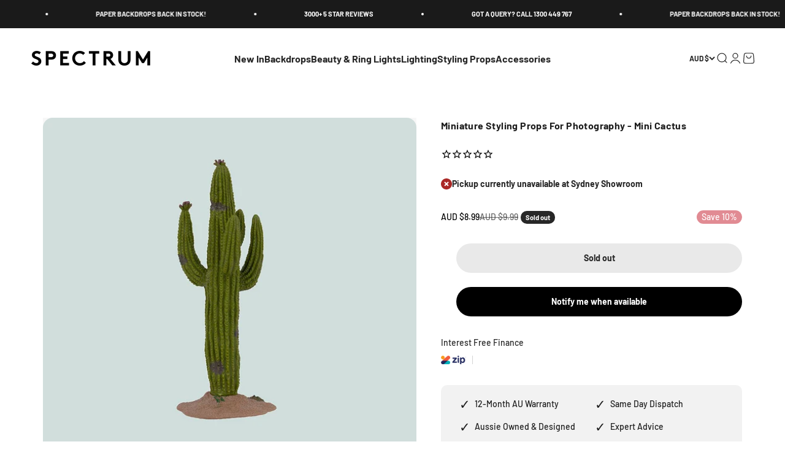

--- FILE ---
content_type: text/html; charset=utf-8
request_url: https://spectrum-brand.com/products/miniature-styling-props-for-photography-mini-cactus
body_size: 59581
content:
<!doctype html>

<html class="no-js" lang="en" dir="ltr">
  <head>
<meta name="viewport" content="width=device-width, initial-scale=1">

<!-- Hyperspeed:329138 -->
<!-- hs-shared_id:4393c186 -->


<style id='hs-critical-css'>.stamped-form-actions:after,.stamped-form-contact-email:after,.stamped-form-contact-location:after,.stamped-form-contact-name:after,.stamped-form-contact:after,.stamped-form-review-body:after,.stamped-form-review-rating,.stamped-form-review-rating:after,.stamped-form-review-title:after,.stamped-form-review:after,.stamped-header-title:after{clear:both}@font-face{font-family:stamped-font;font-display:swap;src:url(https://cdn1.stamped.io/fonts/stamped-font.eot?rkevfi);src:url(https://cdn1.stamped.io/fonts/stamped-font.eot?rkevfi#iefix) format('embedded-opentype'),url(https://cdn1.stamped.io/fonts/stamped-font.ttf?rkevfi) format('truetype'),url(https://cdn1.stamped.io/fonts/stamped-font.woff?rkevfi) format('woff'),url(https://cdn1.stamped.io/fonts/stamped-font.svg?rkevfi#stamped-font) format('svg');font-weight:400;font-style:normal}.stamped-fa-star-o{color:#ffd200;padding:0}.stamped-fa-star-o:before{font-size:18px;margin-right:-1px}.stamped-fa-star-o:before{font-family:stamped-font,FontAwesome!important}.stamped-pagination li.page{display:inline-block;padding:initial;margin:auto}@media only screen and (max-width:480px){.stamped-hide-mobile{display:none!important}.stamped-pagination a{padding:9px;font-size:17px}}.page{gap:var(--spacing-12);max-width:var(--page-max-width,80ch);grid-auto-columns:minmax(0,1fr);margin-inline-start:auto;margin-inline-end:auto;display:grid}.product-info__title{--product-info-block-spacing:var(--spacing-2)}.lookbook .slick-prev{left:-70px}.lookbook .slick-next{right:-70px}.lookbook .slick-arrow{position:absolute;top:50%;z-index:1;transform:translateY(-50%);height:70px;width:30px;box-shadow:none;font-size:0;background:0 0}.lookbook .slick-prev:before{position:absolute;content:"";font-size:0;top:0;left:0;height:100%;width:100%;background-image:url(https://spectrum-brand.com/cdn/shop/files/left.png?v=1612761603);background-repeat:no-repeat;background-size:contain;background-position:center}.lookbook .slick-next:before{position:absolute;content:"";font-size:0;top:0;right:0;height:100%;width:100%;background-image:url(https://spectrum-brand.com/cdn/shop/files/right.png?v=1612761657);background-repeat:no-repeat;background-size:contain;background-position:center}@media screen and (max-width:767px){.lookbook .slick-arrow{display:none!important}}.stamped-badge,.stamped-badge:after,.stamped-form-actions:after,.stamped-form-contact-email:after,.stamped-form-contact-location:after,.stamped-form-contact-name:after,.stamped-form-contact:after,.stamped-form-review-body:after,.stamped-form-review-rating,.stamped-form-review-rating:after,.stamped-form-review-title:after,.stamped-form-review:after,.stamped-header-title:after{clear:both}.fa,.stamped-fa{display:inline-block;font-style:normal}[class*=" stamped-fa-"]:before{font-family:stamped-font,FontAwesome,"Font Awesome 5 Pro","Font Awesome 5 Brands";font-style:normal;font-weight:400;speak:none;text-decoration:inherit;width:1em;margin-right:.2em;text-align:center;font-variant:normal;text-transform:none;line-height:1em}.stamped-fa-star:before{content:'\f005'}.stamped-fa-star-o:before{content:'\f006'}.stamped-fa-camera:before{content:'\e805'}.stamped-fa-search:before{content:"\e900"}.stamped-fa-twitter:before{content:'\f099'}.stamped-fa-facebook:before{content:'\f09a'}.fa-spinner:before{content:'\f110'}.stamped-fa-params:before{content:"\e901"}.stamped-form-actions:after,.stamped-form-actions:before,.stamped-form-contact-email:after,.stamped-form-contact-email:before,.stamped-form-contact-location:after,.stamped-form-contact-location:before,.stamped-form-contact-name:after,.stamped-form-contact-name:before,.stamped-form-contact:after,.stamped-form-contact:before,.stamped-form-review-body:after,.stamped-form-review-body:before,.stamped-form-review-rating:after,.stamped-form-review-rating:before,.stamped-form-review-title:after,.stamped-form-review-title:before,.stamped-form-review:after,.stamped-form-review:before,.stamped-header-title:after,.stamped-header-title:before{content:" ";display:table}.stamped-fa-star,.stamped-fa-star-o{color:#ffd200;padding:0}.stamped-fa-star-o:before,.stamped-fa-star:before{font-size:18px;margin-right:-1px}.stamped-form-review-rating .stamped-fa-star-o:before{font-size:23px}.stamped-fa-star-o:before,.stamped-fa-star:before{font-family:stamped-font,FontAwesome!important}.stamped-starrating a{text-decoration:none!important;color:gold}.stamped-container[data-widget-show-location=false] .review-location,.stamped-container[data-widget-show-qna=false] .stamped-summary-actions-newquestion,.stamped-container[data-widget-show-qna=false] li#tab-questions,.stamped-pagination .first,.stamped-pagination .last,.stamped-summary-photos-container .stamped-photos-carousel-btn-left,.stamped-summary-photos-container .stamped-photos-carousel-btn-right{display:none!important}.stamped-header-title{font-size:24px;margin:0 0 30px;width:100%}.stamped-form-contact-location,.stamped-review-footer .stamped-share-links,.stamped-review-recommend:not([data-is-recommend=true]),.stamped-reviews .stamped-review-options:empty,.stamped-reviews-filter-label,div[data-widget-style*=standard] .stamped-form-title,div[data-widget-style*=standard] .stamped-header-title{display:none}.stamped-badge{min-height:auto;min-width:auto;display:block}.stamped-main-badge:after,.stamped-main-badge:before{content:''}.stamped-badge-starrating{color:gold;margin:0 3px 0 0!important;vertical-align:middle}.stamped-badge-starrating .stamped-fa{font-size:100%}.stamped-badge-caption[data-reviews][data-label]:after{content:' ' attr(data-label)}.stamped-badge-caption[data-reviews][data-label][data-version="2"]:after{content:''!important}.stamped-badge-caption[data-reviews][data-label][data-version="2"]>span{display:inline!important}div.stamped-container ul.stamped-tabs li{max-height:45px;margin-bottom:0;margin-left:0}.stamped-container ul.stamped-tabs li{display:inline-block;height:100%;width:auto!important;margin-right:15px;padding:6px 10px 10px;color:#000;font-size:14px;box-sizing:border-box}li#tab-questions[data-count][data-new-tab]:after{content:'' attr(data-count);background:#f8f9fa;padding:2px 5px;margin-left:10px}.stamped-file-uploader{vertical-align:bottom}.stamped-file-holder{float:left;margin-top:15px}.stamped-file-uploader label[for=stamped-file-uploader-input],div[data-widget-style*=standard] .new-review-form,div[data-widget-style*=standard] .stamped-content form{margin:0!important}.stamped-file-uploader label[for=stamped-file-uploader-input]>span{margin-right:5px;border-radius:0;padding:9px 20px}.stamped-file-uploader-btn{border-radius:0!important;color:#000}.stamped-file-uploader-btn-label2:before{content:' Add Photos'}.stamped-summary-actions-clear,.stamped-summary-actions-mobile-filter,.stamped-summary-actions-newquestion{font-size:13px;text-decoration:none;text-align:center;width:auto;line-height:30px;background:0 0;color:#000;border:1px solid #ccd6e0;padding:3px 20px;border-radius:3px;font-weight:700;box-shadow:2px 3px 5px 0 #8888886b!important}.stamped-summary-actions-clear{display:inline-block;margin-right:3px!important;margin-top:15px;font-size:12px}.stamped-summary-actions-clear:before{content:'× ';font-size:18px;vertical-align:bottom}.stamped-summary-actions-newquestion{float:right;margin:0 0 0 15px}.stamped-summary-actions-newquestion:before{font-family:stamped-font,FontAwesome;font-style:normal;font-weight:400;text-decoration:inherit;padding-right:8px;display:inline-block}.stamped-summary-actions-newquestion:before{content:"\f0e6 "}.stamped-photos-title{font-size:13px;line-height:10px;display:none}.stamped-reviews-filter-label{margin-top:20px;font-weight:700;font-size:13px}.stamped-photos-carousel-btn-left,.stamped-photos-carousel-btn-right{position:absolute;top:50%;vertical-align:middle;margin-top:-10px;height:20px;text-align:right}.stamped-photos-carousel-btn-left{left:-16px}.stamped-photos-carousel-btn-right{right:-18px}.new-review-form,.stamped-content form{display:block;margin:25px 0 0;padding:25px 0 0}.stamped-form-title{font-size:16px;line-height:24px;margin-top:0}.stamped-form-actions,.stamped-form-contact,.stamped-form-custom-questions,.stamped-form-review{padding:0;border:0;margin:0}.stamped-form-actions{text-align:right;margin-bottom:30px}.stamped-form-review-rating{overflow:hidden;margin-bottom:15px}.stamped-form-review-rating input{display:table;height:5px!important;width:5px!important;font-size:1px!important;line-height:5px!important;-webkit-appearance:none}.stamped-form-review-rating a{text-decoration:none!important;display:inline-block!important;float:left!important}.stamped-form-label{font-size:14px;line-height:20px;color:#000}.stamped-form-input{margin:0;font-family:inherit!important;font-style:normal}.stamped-form-label+.stamped-form-input{font-weight:400;margin:0 0 10px;display:block;width:100%!important;min-height:30px;line-height:30px}input.stamped-form-input{height:35px}input.stamped-form-input-email,input.stamped-form-input-text,textarea.stamped-form-input-textarea{-webkit-box-sizing:border-box;-moz-box-sizing:border-box;box-sizing:border-box;width:100%!important;height:auto;max-width:100%;margin:0;padding:5px;border:1px solid #d7d7d7}input.stamped-form-input-email,input.stamped-form-input-text{padding:0 8px}.stamped-form-input-textarea{resize:vertical}.stamped-button,.stamped-button-primary{width:auto;height:auto!important;margin:0;min-height:1em}.stamped-button-primary{float:initial;border:1px solid;padding:5px 10px;margin-left:10px;min-height:30px;text-decoration:none;background:#000;color:#fff}#stamped-button-submit,input.stamped-button.stamped-button-primary.button.button-primary.btn.btn-primary{background:#000;color:#fff;width:auto;padding:10px 20px}.stamped-review-header .review-location{color:#555;font-size:12px;font-weight:400}.stamped-share-links a{text-decoration:none}.stamped-messages .stamped-thank-you{width:100%;text-align:center;padding:30px 0;border:1px solid #eee;display:none;margin-top:23px}.stamped-messages .stamped-thank-you p:first-child{font-size:1.3em;margin:auto}.stamped-messages .stamped-share-links{margin-top:20px}.stamped-messages .stamped-share-links a{text-decoration:none;padding:7px 20px;color:#000;border:1px solid #ccc;background:#eee;margin-right:10px}.stamped-messages .stamped-share-links a i{margin-right:10px}.stamped-review-footer a{text-decoration:none;Border:none!important}.stamped-pagination a{padding:10px;text-decoration:none;font-size:15px}.stamped-pagination a:not(.link):not(.btn){border:none}.stamped-pagination li{float:none;list-style:none;font-size:14px;width:auto;margin:0;padding:0}.stamped-pagination .last{display:inline-block;margin-top:0;margin-left:10px}.stamped-pagination .first{display:inline-block;margin-top:0;margin-right:10px}.stamped-sort-select{float:right;margin:auto 1px 15px auto;max-width:initial;padding:0 0 0 12px;border-radius:3px;color:#333;position:initial;height:35px;min-height:35px;background-position:right -1px center;background-image:url(https://cdn.stamped.io/cdn/images/icon-arrow-down-bg.svg)!important;background-repeat:no-repeat;background-color:#fff;background-size:initial;line-height:1.25;text-indent:.01px;text-overflow:'';border:1px solid #ccd6e0!important;bottom:12px;-webkit-appearance:none;-moz-appearance:none;appearance:none;z-index:2;font-size:11px;font-weight:400;width:auto;min-width:170px}#stamped-sort-select2{background-position:right -1px center;background-image:url(https://cdn.stamped.io/cdn/images/icon-arrow-down-bg.svg)!important;border:1px solid #ccd6e0!important;-webkit-appearance:none;-moz-appearance:none;width:auto;color:#333;position:initial;min-height:35px;line-height:1.25;text-indent:.01px;text-overflow:'';bottom:12px;z-index:2;font-weight:400;background-color:#fff;background-repeat:no-repeat;height:35px;background-size:initial!important;padding:0 12px!important;appearance:none;border-radius:3px;font-size:12px}#stamped-sort-select2{background-size:initial;padding-right:0;padding-left:12px;appearance:none;border-radius:3px;font-size:11px;min-width:170px;margin-bottom:15px}.stamped-reviews-search-text{color:#000;margin:15px 0 0;max-width:435px;position:relative}.stamped-reviews-search-text .stamped-reviews-search-icon.stamped-fa.stamped-fa-search{position:absolute;top:calc(50% - 11px);left:6px;line-height:0;font-size:20px}.stamped-reviews-search-text .stamped-reviews-search-clear{position:absolute;right:10px;top:calc(50% - 12px);color:#000;font-size:20px;line-height:20px;font-family:verdana}.stamped-reviews-search-text input.stamped-reviews-search-input{color:#333;position:initial;height:35px;min-height:35px;background-color:#fff;line-height:1.25;text-indent:.01px;text-overflow:'';border:1px solid #ccd6e0!important;bottom:12px;-webkit-appearance:none;-moz-appearance:none;appearance:none;z-index:2;border-radius:3px;font-size:14px;font-weight:400;width:99%;padding-left:27px;padding-right:50px;box-sizing:border-box}@media only screen and (max-width:480px){.stamped-header-title{text-align:center}#stamped-sort-select2{font-size:12px;height:32px;min-height:30px;min-width:100%;max-width:100%;padding-right:50px}.stamped-summary-actions-clear{font-size:13px}.stamped-reviews-search-text input.stamped-reviews-search-input{font-size:16px}.stamped-photos-carousel-btn-left{left:-20px!important}.stamped-summary-actions-newquestion{width:99%;display:inline-block;float:none;margin:0 3px 10px 0;font-size:13px;box-sizing:border-box;line-height:30px}.stamped-summary-actions-newquestion{margin-left:0}.stamped-messages .stamped-share-links a{display:block}.stamped-pagination .first,.stamped-pagination .last{top:30px}.stamped-sort-select{width:150px;max-width:150px!important}ul.stamped-tabs li{font-size:13px!important;color:#000}.stamped-pagination a{padding:9px;font-size:17px}}@media (min-width:768px){.stamped-form-contact-email,.stamped-form-contact-location,.stamped-form-contact-name{float:left;width:32.33333%;max-width:300px;position:relative;min-height:1px;padding-right:15px}.stamped-form-contact-location{padding-right:0}}.stamped-empty-state{margin-top:50px}.stamped-container[data-widget-show-upload=true] .stamped-file-uploader{display:inline-block!important;vertical-align:middle!important}.stamped-container select{outline:0}div[data-widget-style*=standard] .stamped-questions{display:-webkit-flex;display:-ms-flexbox;display:flex;-webkit-flex-wrap:wrap;-ms-flex-wrap:wrap;flex-wrap:wrap;margin-top:24px!important}@media only screen and (max-width:480px),only screen and (max-device-width:480px){.stamped-file-uploader label[for=stamped-file-uploader-input]>span{border:1px solid #333;padding:6px 10px;font-size:13px;border-radius:.3em;width:100%;display:block;text-align:center}input.stamped-button.stamped-button-primary.button.button-primary.btn.btn-primary{margin:10px 0 0}}*,:after,:before{box-sizing:border-box;border-style:solid;border-width:0;border-color:rgb(var(--text-color) / .12)}html{-webkit-text-size-adjust:100%;-moz-tab-size:4;tab-size:4;scroll-padding-block-start:calc(var(--sticky-area-height) + 20px);line-height:1.5}body{--background:var(--background-primary);--text-color:var(--text-primary);background:rgb(var(--background));color:rgb(var(--text-color));font:var(--text-font-style) var(--text-font-weight) var(--text-base)/1.6 var(--text-font-family);letter-spacing:var(--text-letter-spacing);margin:0;position:relative}h1,h4{font-size:inherit;font-weight:inherit}a{color:inherit;-webkit-text-decoration:inherit;text-decoration:inherit}b,strong{font-weight:bolder}button,input,select,textarea{font-family:inherit;font-size:100%;font-weight:inherit;font-style:inherit;line-height:inherit;text-transform:inherit;color:inherit;margin:0;padding:0}button,select{text-transform:none}[type=button],[type=reset],[type=submit],button{-webkit-appearance:button;text-align:inherit;background-color:#0000;background-image:none}[role=button],[type=submit],button,label,summary{touch-action:manipulation}:-moz-focusring{outline:auto}:-moz-ui-invalid{box-shadow:none}::-webkit-inner-spin-button,::-webkit-outer-spin-button{height:auto}[type=search]{-webkit-appearance:textfield;outline-offset:-2px}::-webkit-search-decoration{-webkit-appearance:none}::-webkit-file-upload-button{-webkit-appearance:button;font:inherit}summary{list-style-type:none}summary::-webkit-details-marker{display:none}h1,h4,p{margin:0}fieldset{margin:0;padding:0}legend{padding:0}ul{margin:0;padding:0;list-style:none}textarea{resize:vertical}iframe,img{vertical-align:middle;display:block}img{color:#0000;max-width:min(var(--image-mobile-max-width,var(--image-max-width,100%)),100%);height:auto}[hidden]{display:none!important}height-observer,media-carousel{display:block}.btn,.button{--button-background:var(--button-background-primary)/var(--button-background-opacity, 1);--button-text-color:var(--button-text-primary);--button-outline-color:var(--button-background-primary);-webkit-appearance:none;appearance:none;border-radius:var(--rounded-button);background-color:rgb(var(--button-background));color:rgb(var(--button-text-color));text-align:center;font-size:var(--text-sm);letter-spacing:var(--text-letter-spacing);padding-block-start:var(--spacing-2-5);padding-block-end:var(--spacing-2-5);padding-inline-start:var(--spacing-5);padding-inline-end:var(--spacing-5);font-weight:700;line-height:1.6;display:inline-block;position:relative}.button--xl{font-size:var(--text-base);padding-block-start:var(--spacing-4);padding-block-end:var(--spacing-4);padding-inline-start:var(--spacing-8);padding-inline-end:var(--spacing-8)}.button--subdued{--button-background:var(--text-color)/.1!important;--button-text-color:var(--text-color)!important;--button-outline-color:var(--text-color)!important}.button__loader{gap:var(--spacing-1-5);opacity:0;justify-content:center;align-items:center;display:flex;position:absolute;top:0;bottom:0;left:0;right:0}.button__loader>*{width:var(--spacing-1-5);height:var(--spacing-1-5);border-radius:var(--rounded-full);background:currentColor}@media screen and (min-width:700px){img{max-width:min(var(--image-max-width,100%),100%)}.btn,.button{padding-block-start:var(--spacing-3);padding-block-end:var(--spacing-3);padding-inline-start:var(--spacing-6);padding-inline-end:var(--spacing-6)}.button--xl{padding-block-start:1.075rem;padding-block-end:1.075rem;padding-inline-start:var(--spacing-10);padding-inline-end:var(--spacing-10)}}.circle-button{width:var(--spacing-12);height:var(--spacing-12);border-radius:var(--rounded-full);place-items:center;display:grid}.circle-button--fill{background:rgb(var(--background-primary));color:rgb(var(--text-primary))}.circle-button--lg{width:var(--spacing-14);height:var(--spacing-14)}.animated-arrow:after,.animated-arrow:before{content:"";grid-area:1/-1}.circle-chevron{width:var(--spacing-6);height:var(--spacing-6);border-radius:var(--rounded-full);background:rgb(var(--text-color) / .1);flex-shrink:0;place-items:center;display:grid}.content-over-media{grid-template:0 minmax(0,1fr) 0/minmax(0,1fr) minmax(0,min(var(--container-max-width),100% - var(--content-over-media-gap,var(--content-over-media-column-gap,var(--container-gutter))) * 2)) minmax(0,1fr);gap:var(--content-over-media-row-gap,var(--content-over-media-gap,var(--container-gutter))) var(--content-over-media-column-gap,var(--content-over-media-gap,var(--container-gutter)));place-items:center;display:grid;position:relative;overflow:hidden;transform:translateZ(0)}.content-over-media:before{content:"";background:rgb(var(--content-over-media-overlay));border-radius:inherit;z-index:1;position:absolute;top:0;bottom:0;left:0;right:0}.content-over-media>:is(img,video,iframe,svg,video-media){height:var(--content-over-media-height,auto);min-height:100%;max-height:100%;width:100%;overflow-wrap:anywhere;object-fit:cover;object-position:center;transform-origin:bottom;border-radius:inherit;-webkit-touch-callout:none;grid-area:1/1/span 3/span 3;position:relative}.content-over-media>:not(img,video,iframe,svg,video-media){max-width:var(--content-over-media-content-max-width,780px);z-index:1;grid-area:2/2/auto/span 1;position:relative}.numbered-dots__item>*{grid-area:1/-1}.popover{--background:var(--dialog-background);--text-color:var(--text-primary);--popover-title-padding:var(--spacing-5);--popover-body-padding:var(--spacing-4) 0;--popover-content-max-height:75vh;--popover-content-max-width:none;--popover-anchor-block-spacing:var(--spacing-4);--popover-anchor-inline-spacing:0;width:100%;visibility:hidden;padding:var(--spacing-2);z-index:999;display:none;position:fixed}@media screen and (min-width:1000px){.popover{--popover-content-max-height:350px;--popover-content-max-width:380px;width:auto;z-index:10;padding:0;position:absolute}}.popover-listbox__option{justify-content:center;align-items:center;gap:var(--spacing-2);width:100%;padding:var(--spacing-2) var(--spacing-6);color:rgb(var(--text-color) / .7);display:flex}.popover-listbox__option[aria-selected=true]{color:rgb(var(--text-color))}@media screen and (min-width:1000px){.popover-listbox__option{justify-content:start;padding-block-start:var(--spacing-1-5);padding-block-end:var(--spacing-1-5);padding-inline-end:var(--spacing-10)}.popover-listbox--sm .popover-listbox__option{line-height:1.7;font-size:var(--text-sm);padding-block-start:var(--spacing-1);padding-block-end:var(--spacing-1)}}.drawer{--container-outer-width:var(--spacing-6);--background:var(--dialog-background);--text-color:var(--text-primary);--drawer-header-padding:var(--spacing-5);--drawer-body-padding:var(--spacing-5) var(--spacing-6);--drawer-footer-padding:var(--spacing-6);--drawer-content-max-height:none;width:100%;visibility:hidden;padding:var(--spacing-2);z-index:999;position:fixed;right:0}.drawer>[is=close-button]{display:none;position:absolute;top:1.5rem}@media screen and (max-width:699px){.drawer{--drawer-content-max-height:75vh}}@media screen and (min-width:700px){.drawer{--container-outer-width:var(--spacing-10);--drawer-header-padding:var(--spacing-8) var(--spacing-10);--drawer-body-padding:var(--spacing-8) var(--spacing-10);--drawer-footer-padding:var(--spacing-8) var(--spacing-10);height:100%;width:510px;padding:var(--spacing-4)}.drawer>[is=close-button]{display:grid;top:2.25rem}.drawer--lg{width:680px}.badge:not(.badge--lg){font-size:var(--text-xs);padding-block-start:var(--spacing-0-5);padding-block-end:var(--spacing-0-5)}}.badge{--badge-background:var(--text-color)/.05;--badge-color:var(--text-color);align-items:center;gap:var(--spacing-1-5);padding:3px var(--spacing-2);width:max-content;background:rgb(var(--badge-background));color:rgb(var(--badge-color));border-radius:var(--rounded-button);font-size:9px;font-weight:700;display:flex}.badge--sold-out{--badge-background:var(--sold-out-badge-background);--badge-color:var(--sold-out-badge-text)}.count-bubble{--size:var(--spacing-4);width:var(--size);height:var(--size);min-width:min-content;border-radius:var(--rounded-full);background:rgb(var(--button-background-primary));color:rgb(var(--button-text-primary));place-items:center;padding-inline-start:var(--spacing-1);padding-inline-end:var(--spacing-1);font-size:9px;font-weight:700;line-height:1;display:grid}.count-bubble--lg{--size:var(--spacing-5);font-size:var(--text-xs)}.pill-loader>*{grid-area:1/-1;place-self:center}.form{align-content:start;gap:var(--spacing-4);display:grid}.input{width:100%;-webkit-appearance:none;appearance:none;height:var(--input-height);border-radius:var(--rounded-input);background:rgb(var(--input-background,transparent));color:rgb(var(--input-text-color,var(--text-color)));text-align:start;border-width:1px;padding-inline-start:var(--input-padding-inline);padding-inline-end:var(--input-padding-inline)}.input.is-floating{height:calc(var(--input-height) + .625rem);padding-block-start:var(--spacing-4)}.form-control{text-align:start;position:relative}.floating-label{height:calc(var(--input-height) + .625rem);top:0;opacity:.5;transform-origin:var(--transform-origin-start);grid-auto-flow:column;align-items:center;column-gap:.5rem;margin-inline-start:var(--spacing-4);display:grid;position:absolute}.self-submit-button{top:50%;position:absolute;transform:translateY(-50%)}@media screen and (min-width:700px){.count-bubble--lg{--size:var(--spacing-7)}.form:not(.form--tight){gap:var(--spacing-6)}.floating-label{margin-inline-start:var(--spacing-5)}}.v-stack{display:grid}.h-stack{align-items:center;display:flex}.container{--container-inner-width:min((100vw - var(--scrollbar-width, 0px)) - var(--container-gutter) * 2, var(--container-max-width));--container-outer-width:calc(((100vw - var(--scrollbar-width, 0px)) - var(--container-inner-width)) / 2);margin-inline-start:max(var(--container-gutter),50% - var(--container-max-width) / 2);margin-inline-end:max(var(--container-gutter),50% - var(--container-max-width) / 2)}.bleed{scroll-padding-inline:var(--container-outer-width);margin-inline-start:calc(-1 * var(--container-outer-width));margin-inline-end:calc(-1 * var(--container-outer-width));padding-inline-start:var(--container-outer-width);padding-inline-end:var(--container-outer-width);display:grid}@media screen and (min-width:1000px){.md\:unbleed{margin-inline-start:0;margin-inline-end:0;padding-inline-start:0;padding-inline-end:0;scroll-padding-inline:0}}[role=main] .shopify-section{--section-is-first:0;--hash-difference:calc(var(--section-background-hash) - var(--previous-section-background-hash, -1));--hash-difference-abs:max(var(--hash-difference), -1 * var(--hash-difference));--background-differs-from-previous:max(0, min(var(--hash-difference-abs, 1), 1));background:rgb(var(--background));position:relative}[role=main] .shopify-section:not(.contents){display:flow-root}[role=main] .shopify-section:first-child{--section-is-first:1}.section{--context-section-spacing-block-start:var(--section-outer-spacing-block);--context-section-spacing-block-end:var(--section-outer-spacing-block);--context-section-spacing-inline:var(--container-gutter);--calculated-section-spacing-block-start:var(--section-spacing-block-start, var(--section-spacing-block, var(--context-section-spacing-block-start)));--calculated-section-spacing-block-end:var(--section-spacing-block-end, var(--section-spacing-block, var(--context-section-spacing-block-end)));--calculated-section-spacing-inline:var(--section-spacing-inline, var(--context-section-spacing-inline));--container-inner-width:min((100vw - var(--scrollbar-width, 0px)) - var(--calculated-section-spacing-inline, 0px) * 2, var(--container-max-width));--container-outer-width:calc(((100vw - var(--scrollbar-width, 0px)) - var(--container-inner-width, 0px)) / 2);--section-stack-spacing-inline:var(--section-inner-spacing-inline, 0px);padding-inline-start:max(var(--calculated-section-spacing-inline),50% - var(--container-max-width)/ 2);padding-inline-end:max(var(--calculated-section-spacing-inline),50% - var(--container-max-width)/ 2)}.section--tight{--calculated-section-spacing-block-start:min(48px, var(--section-spacing-block-start, var(--section-spacing-block, var(--context-section-spacing-block-start))));--calculated-section-spacing-block-end:min(48px, var(--section-spacing-block-end, var(--section-spacing-block, var(--context-section-spacing-block-end))));--calculated-section-spacing-inline:min(48px, var(--section-spacing-inline, var(--context-section-spacing-inline)))}.section{padding-block-start:calc(var(--background-differs-from-previous) * var(--calculated-section-spacing-block-start));padding-block-end:var(--calculated-section-spacing-block-end)}.empty-state{justify-items:center;gap:var(--spacing-5);text-align:center;margin-block-start:var(--spacing-12);margin-block-end:var(--spacing-12);display:grid}.empty-state__icon-wrapper{position:relative}.empty-state__icon-wrapper>.count-bubble{position:absolute;top:calc(-1 * var(--spacing-1-5))}@media screen and (min-width:700px){.section--tight{--calculated-section-spacing-block-start:min(48px, var(--section-spacing-block-start, var(--section-spacing-block, var(--context-section-spacing-block-start, 0px))));--calculated-section-spacing-block-end:min(48px, var(--section-spacing-block-end, var(--section-spacing-block, var(--context-section-spacing-block-end, 0px))))}.shopify-section:first-child{--section-outer-spacing-block-start:24px}.empty-state{gap:var(--spacing-8);margin-block-start:var(--spacing-32);margin-block-end:var(--spacing-32)}.empty-state__icon-wrapper>svg{width:var(--spacing-12);height:var(--spacing-12)}.empty-state__icon-wrapper>.count-bubble{top:calc(-1 * var(--spacing-3))}}.rating-with-text{gap:var(--spacing-2);grid-template-columns:minmax(0,1fr);grid-auto-flow:column;align-items:baseline;display:grid}.buy-buttons{align-items:start;gap:var(--spacing-2);display:grid}.price-list{align-items:baseline;gap:var(--spacing-0-5) var(--spacing-2);flex-wrap:wrap;display:flex}.price-list--lg{gap:var(--spacing-3)}.pickup-availability__closest-location{align-items:start;gap:var(--spacing-3);display:flex}.pickup-availability__media{width:var(--spacing-16)}.pickup-availability__location{gap:var(--spacing-2);padding-block-start:var(--spacing-5);padding-block-end:var(--spacing-5);display:grid}.prose>:first-child{margin-block-start:0!important}.prose>:last-child{margin-block-end:0!important}.prose *+.button{margin-block-start:var(--spacing-6)!important}@media screen and (min-width:700px){.pickup-availability__media{width:var(--spacing-20)}.pickup-availability__location{padding-block-start:var(--spacing-6);padding-block-end:var(--spacing-6)}.prose *+.button{margin-block-start:var(--spacing-8)!important}}.link{text-underline:none;background:linear-gradient(to right,currentColor,currentColor) 0/100% 1px no-repeat}.reversed-link{text-underline:none;background:linear-gradient(to right,currentColor,currentColor) 0/0 1px no-repeat}.link-faded{opacity:.7}.shape-circle{--size:var(--spacing-1-5);width:var(--size);height:var(--size);background:currentColor;display:block}.shape-circle{border-radius:var(--rounded-full)}.shape--sm{--size:var(--spacing-1)}@keyframes pulse{50%{opacity:.5}}.skeleton{background:rgb(var(--text-color) / .15);border-radius:4px;flex-shrink:0;animation:2.5s cubic-bezier(.4,0,.6,1) infinite pulse;display:block}.skeleton--tab{width:88px;height:20px}.skeleton--thumbnail{width:80px;height:80px}.skeleton--text{height:12px;width:var(--skeleton-text-width,100%)}.text-with-icon{gap:var(--spacing-3);align-items:center;display:flex}.text-with-icon>svg{flex-shrink:0}.social-media{gap:var(--spacing-3) var(--spacing-6);flex-wrap:wrap;display:flex}.icon{vertical-align:middle;display:block}.offset-icon{--icon-baseline-distance:1.6em;--icon-offset:calc((var(--icon-baseline-distance) - var(--icon-height)) / 2);top:var(--icon-offset);position:relative}custom-cursor{z-index:2;opacity:0;visibility:hidden;display:none;position:absolute;top:0;left:0;scale:.5}scroll-shadow{--scroll-shadow-size:30px}.announcement-bar{padding-block-start:var(--spacing-2-5);padding-block-end:var(--spacing-2-5)}.announcement-bar__scrolling-list{grid:auto/auto-flow max-content;justify-content:center;display:grid;overflow:hidden}.announcement-bar__static-list>*{grid-area:1/-1}.announcement-bar__item{grid:auto/auto-flow auto var(--spacing-20);place-items:center;display:grid}@media screen and (min-width:700px){.skeleton--tab{width:148px;height:34px}.skeleton--thumbnail{width:96px;height:96px}.announcement-bar{padding-block-start:var(--spacing-3-5);padding-block-end:var(--spacing-3-5)}.announcement-bar__item{grid-auto-columns:auto var(--spacing-40)}}@media (prefers-reduced-motion:no-preference){.announcement-bar__item{animation:translateFull var(--marquee-animation-duration,0s) linear infinite}}@media screen and (min-width:1150px){.article-banner__content{grid-area:var(--article-banner-grid-area,content)}.article-banner__image{grid-area:var(--article-banner-grid-area,image);position:relative}}.cart-drawer{--drawer-footer-padding:1rem 1.5rem 1.5rem 1.5rem;--drawer-content-max-height:none;height:100%;top:0}.cart-drawer>[is=close-button]{display:grid}.footer__block{gap:var(--footer-block-gap);display:grid}.footer__block--newsletter{grid-column:span 2}.footer__block--newsletter{gap:var(--spacing-8);display:grid}@media screen and (min-width:700px){.cart-drawer{--drawer-footer-padding:1.5rem 2.5rem 2.5rem 2.5rem}.footer__block--newsletter{flex-basis:100%}}@media screen and (min-width:1000px){.footer__block--newsletter{flex-basis:33.3333%}.footer__newsletter-form{max-width:400px}}.header{--background:var(--header-background);--text-color:var(--header-text);--header-part-gap:var(--spacing-3);--header-icon-list-spacing:var(--spacing-4);--header-link-list-spacing:var(--spacing-6);--header-logo-opacity:1;will-change:transform;margin-inline-start:auto;margin-inline-end:auto;display:block}.header__wrapper{grid-template:var(--header-grid-template);align-items:center;gap:var(--header-part-gap);padding:var(--header-padding-block) max(var(--container-gutter),50% - var(--container-max-width) / 2);color:rgb(var(--text-color));background:rgb(var(--background) / var(--header-background-opacity));-webkit-backdrop-filter:blur(var(--header-background-blur-radius));backdrop-filter:blur(var(--header-background-blur-radius));border-radius:inherit;display:grid}.header__logo{max-width:max-content;grid-area:logo;display:block;position:relative}.header__logo-image{width:var(--header-logo-width);height:auto;opacity:var(--header-logo-opacity, 1)}.header__logo-image--transparent{opacity:calc(1 - var(--header-logo-opacity));position:absolute;top:0}.header__main-nav{grid-area:main-nav}.header__secondary-nav{justify-content:flex-end;justify-self:end;align-items:center;gap:var(--spacing-3) var(--header-part-gap);flex-wrap:wrap;grid-area:secondary-nav;display:flex}.header__link-list{display:none}.header__link-list .icon-chevron-bottom{position:relative;top:1px}.header__icon-list{align-items:center;gap:var(--header-icon-list-spacing);display:flex}.header__cart-count{top:-.3125rem;position:absolute}@media screen and (min-width:1150px){.header__link-list{gap:var(--spacing-4) var(--header-link-list-spacing);display:flex}.product{column-gap:var(--spacing-12)}}.mega-menu{--mega-menu-block-padding:var(--spacing-10);--mega-menu-gap:var(--spacing-12);--mega-menu-nav-column-gap:var(--spacing-8);width:100%;gap:var(--mega-menu-gap);justify-content:var(--mega-menu-justify-content);padding:var(--mega-menu-block-padding) max(var(--container-gutter),50% - var(--container-max-width) / 2);max-height:calc(100vh - var(--sticky-announcement-bar-enabled,0) * var(--announcement-bar-height,0px) - var(--header-height,0px) - 20px);overscroll-behavior-y:contain;background:rgb(var(--header-background));color:rgb(var(--header-text));mix-blend-mode:plus-lighter;border-block-start-width:1px;align-items:flex-start;display:flex;position:absolute;top:100%;overflow-x:hidden;overflow-y:auto;box-shadow:0 9999px 0 9999px #0006}.js .mega-menu{opacity:0}.mega-menu__nav{max-width:var(--column-list-max-width,max-content);gap:var(--mega-menu-nav-gap);flex-wrap:wrap;flex:auto;align-items:start;display:flex}.mega-menu__nav>li{width:var(--mega-menu-nav-column-max-width)}.navigation-drawer{--panel-link-image-size:var(--spacing-12);--drawer-body-padding:var(--spacing-6);--navigation-drawer-width:100vw;width:var(--navigation-drawer-width)}.navigation-drawer .panel__scroller{height:100%;align-content:flex-start;overflow-y:auto}.navigation-drawer>[is=close-button]{margin-inline-start:var(--drawer-body-padding)}.navigation-drawer[mobile-opening=left]{height:100%}.navigation-drawer[mobile-opening=left]>[is=close-button]{display:grid}.navigation-drawer[mobile-opening=left] .panel__wrapper{padding-block-start:0}.navigation-drawer [is=close-button]{width:var(--spacing-10);height:var(--spacing-10);border-radius:var(--rounded-full);border-width:1px;place-items:center;position:static}.panel-list__wrapper{height:100%;position:relative;overflow:hidden}.panel{gap:var(--spacing-8);height:100%;width:100%;overflow:hidden}.panel+.panel{opacity:0;visibility:hidden;position:absolute;top:0}.panel__wrapper{justify-content:var(--panel-wrapper-justify-content,space-between);gap:var(--spacing-6);padding:var(--drawer-body-padding);height:100%;flex-direction:column;display:flex;overflow-y:auto}.panel-footer{background-color:rgb(var(--background))}.panel-footer__localization-wrapper{padding-block-start:var(--spacing-4)}.panel-footer__account-link:not(:only-child){margin-inline-start:auto}@media screen and (min-width:700px){.header{--header-part-gap:var(--spacing-6);--header-icon-list-spacing:var(--spacing-6)}.mega-menu__carousel>*{grid-area:1/-1}.navigation-drawer{--panel-link-image-size:3.25rem;--drawer-body-padding:var(--spacing-8);--navigation-drawer-width:412px}.navigation-drawer [is=close-button]{width:var(--spacing-12);min-height:var(--spacing-12);height:var(--spacing-12)}.panel__wrapper{padding-block-start:0}}.mega-menu .navigation-promo__wrapper{max-width:max-content;flex:1}.navigation-promo{grid:var(--navigation-promo-grid);align-content:start;align-items:start;gap:var(--navigation-promo-gap);display:grid}.hot-spot{--hot-spot-dot-size:var(--spacing-8);--hot-spot-dot-shadow-size:var(--spacing-2-5);top:var(--hot-spot-vertical-position);left:var(--hot-spot-horizontal-position);grid-area:unset!important;z-index:unset!important;position:absolute!important}.images-scrolling-desktop__content-list{grid-area:1/content/-1;grid-auto-columns:minmax(0,1fr);align-items:center;display:grid}.media-grid__item{grid-area:span min(2,var(--media-grid-row-span))/span min(2,var(--media-grid-column-span));height:100%}@media screen and (min-width:700px){.media-grid__item{grid-area:span var(--media-grid-row-span)/span var(--media-grid-column-span)}}.media-with-text__media{grid-area:media;position:relative;overflow:hidden}.media-with-text__content{padding:var(--media-with-text-content-padding);grid-area:content;display:grid}:is(.multiple-images-with-text__image-list[layout=stacked],.multiple-images-with-text__content-list)>*{width:100%;grid-area:1/-1}.multiple-images-with-text__image-list:not([layout=stacked])>img:first-child{grid-area:1/2/-1;margin-block-start:var(--multiple-images-with-text-main-image-offset,0px)}.press__list>*{grid-area:1/-1}.product{grid:var(--product-grid);gap:var(--container-gutter) var(--spacing-10);align-items:start;display:grid}.product-info{--product-info-block-spacing:var(--spacing-6)}.product-info>*+*{margin-block-start:var(--product-info-block-spacing);margin-block-end:var(--product-info-block-spacing)}.product-info__payment-terms,.product-info__price,.product-info__title{--product-info-block-spacing:var(--spacing-2)}.product-info__badge-list{--product-info-block-spacing:var(--spacing-4)}.product-info__badge-list{gap:var(--spacing-2);flex-wrap:wrap;display:flex}.product-info__price .rating-with-text{justify-content:flex-start;display:flex}.product-info__price .product-info__badge-list{align-self:center;margin-inline-start:var(--spacing-1)}@media screen and (min-width:1000px){.product-info{top:calc(var(--sticky-area-height) + 20px);z-index:1;position:sticky}}.product-gallery{gap:var(--spacing-5);grid-auto-columns:minmax(0,1fr);display:grid}.product-gallery__ar-wrapper{gap:var(--spacing-2-5);display:grid}.product-gallery__media-list-wrapper{display:grid;position:relative}.product-gallery__media-list{grid:var(--product-gallery-media-list-grid);gap:var(--product-gallery-media-list-gap);align-items:start;display:grid}.product-gallery__media{position:relative}.product-gallery__media img{margin-inline-start:auto;margin-inline-end:auto}.product-gallery__thumbnail-list{align-items:end;gap:var(--spacing-2);grid-auto-columns:56px;grid-auto-flow:column;display:grid}.product-gallery__thumbnail{position:relative}.product-gallery__thumbnail:after{content:"";width:100%;height:2px;opacity:0;background:currentColor;margin-block-start:4px;display:block}.product-gallery__thumbnail[aria-current=true]:after{opacity:1}@media screen and (max-width:999px){.product-gallery__thumbnail-list-wrapper{--scroll-shadow-size:0px}}@media screen and (min-width:1000px){.product-gallery{gap:var(--spacing-6) var(--spacing-12)}.product-gallery__thumbnail-list-wrapper{align-items:center;gap:var(--spacing-4);grid-auto-flow:column;display:grid;position:relative}.product-gallery__thumbnail-list{gap:var(--spacing-4)}}.revealed-image__wrapper>*{grid-area:1/-1}.search-input{justify-content:space-between;align-items:center;gap:var(--spacing-4);border-bottom-width:2px;padding-block-end:var(--spacing-2-5);display:flex}.search-input>input{-webkit-appearance:none;appearance:none;width:0;font-size:var(--text-h5);background:0 0;border-radius:0;outline:0;flex-grow:1;font-weight:bolder}.search-input>input[type=search]::-webkit-search-cancel-button,.search-input>input[type=search]::-webkit-search-decoration{display:none}.search-input>[type=reset]{font-size:var(--text-sm);opacity:0}.search-drawer{--drawer-body-padding:1.25rem 1.5rem 1.5rem 1.5rem;--drawer-content-max-height:100%;height:100%}.predictive-search{min-width:0;display:block}@media screen and (min-width:700px){.product-info__badge-list,.product-info__payment-terms,.product-info__price,.product-info__title{--product-info-block-spacing:var(--spacing-4)}.product-info__buy-buttons{--product-info-block-spacing:var(--spacing-8)}.product-gallery__thumbnail-list{grid-auto-columns:64px}.search-input{padding-block-end:var(--spacing-3)}.search-input>input{font-size:var(--text-h4)}.search-input>[type=reset]{font-size:var(--text-base)}.search-drawer{--drawer-body-padding:2rem 2.5rem 2.5rem 2.5rem}.shop-the-look__carousel>*{grid-area:1/-1}}.timeline__slider>*{grid-area:1/-1}.sr-only{width:1px;height:1px;clip:rect(0,0,0,0);white-space:nowrap;border-width:0;margin:-1px;padding:0;position:absolute;overflow:hidden}.tap-area{position:relative}.tap-area:before{content:"";inset:calc(-1 * var(--spacing-2-5));position:absolute}@media screen and (pointer:fine){custom-cursor{display:block}.zoom-image--enabled .zoom-image{transform-origin:center}}.border-t{border-top-width:1px}.rounded-sm{border-radius:var(--rounded-sm)}.rounded{border-radius:var(--rounded)}.text-custom{color:rgb(var(--text-color))}.text-error{color:rgb(var(--error-text))}.text-subdued{color:rgb(var(--text-color) / .7)}.bg-custom{background:rgb(var(--background))}.opacity-0{opacity:0}.scroll-area{scrollbar-width:none;scroll-snap-type:x mandatory;overscroll-behavior-x:contain;overflow-x:auto;overflow-y:hidden}.scroll-area::-webkit-scrollbar{display:none}.hidden{display:none}.block{display:block}.contents{display:contents}@media screen and (min-width:700px){.sm\:hidden{display:none}.sm\:block{display:block}}@media screen and (min-width:1000px){.md\:hidden{display:none}.md\:block{display:block}}@media screen and (min-width:1150px){.lg\:hidden{display:none}}.relative{position:relative}.wrap{flex-wrap:wrap}.shrink-0{flex-shrink:0}.text-start{text-align:start}.justify-center{justify-content:safe center}.justify-between{justify-content:space-between}.justify-self-start{justify-self:start}.justify-items-start{justify-items:start}.align-center{align-items:center}.align-self-center{align-self:center}.place-self-end-start{place-self:end start}.align-center{vertical-align:middle}.w-full{width:100%}.gap-1{gap:var(--spacing-1)}.gap-1\.5{gap:var(--spacing-1-5)}.gap-2{gap:var(--spacing-2)}.gap-2\.5{gap:var(--spacing-2-5)}.gap-3{gap:var(--spacing-3)}.gap-4{gap:var(--spacing-4)}.gap-5{gap:var(--spacing-5)}.gap-6{gap:var(--spacing-6)}.gap-8{gap:var(--spacing-8)}.object-contain{object-fit:contain;object-position:center}.bold{font-weight:700}.text-xs{font-size:var(--text-xs);line-height:1.7}.text-sm{font-size:var(--text-sm);line-height:1.6}.text-lg{font-size:var(--text-lg);line-height:1.6}.h3,.h4,.h5,.h6{font-family:var(--heading-font-family);font-weight:var(--heading-font-weight);font-style:var(--heading-font-style);letter-spacing:var(--heading-letter-spacing);text-transform:var(--heading-text-transform);overflow-wrap:anywhere}.h3{font-size:var(--text-h3);line-height:1.2}.h4{font-size:var(--text-h4);line-height:1.3}.h5{font-size:var(--text-h5);line-height:1.4}.h6{font-size:var(--text-h6);line-height:1.4}@media screen and (min-width:700px){.sm\:gap-5{gap:var(--spacing-5)}.sm\:gap-6{gap:var(--spacing-6)}.sm\:gap-8{gap:var(--spacing-8)}.sm\:h4{font-size:var(--text-h4);line-height:1.3}}.line-through{text-decoration:line-through}.mfp-hide{display:none!important}button::-moz-focus-inner{padding:0;border:0}html{padding-bottom:0!important}.footer__block--newsletter .text-subdued{color:#fff}.footer__block--newsletter .h4{font-size:20px}.footer__block--newsletter input{border-radius:.5rem}.header__link-list .icon-chevron-bottom{display:none}.footer__wrapper .footer__block--newsletter input{border-color:#fff;border-radius:32px;color:#fff}.footer__wrapper .footer__block--newsletter label{color:#fff;opacity:1}.afterpay-link{display:block;height:20px;margin-top:-3px}.clearfix:after,.clearfix:before{content:" ";display:block;overflow:hidden;visibility:hidden;width:0;height:0}.template-product .shopify-section--main-product .container{max-width:1180px;margin:0 auto;padding:0 20px}.template-product .product{column-gap:normal;margin:0 -20px}.template-product .product-gallery,.template-product .product-info{padding:0 20px}.product-badge{margin-bottom:12px;display:inline-block;background:#faf6f1;width:auto;padding:5px 12px;text-transform:capitalize;font-size:13px}.product-badge svg{width:15px;height:15px;vertical-align:middle;margin:0;display:inline-block}.product-badge span{position:relative;top:2px;margin-left:3px}.template-product h1{letter-spacing:.4px!important;font-size:22px;text-transform:none}.product-info h1.product-info__title{margin-bottom:5px;margin-top:0;font-size:16px;color:#1d1d1d;line-height:25px;font-weight:700;text-transform:none}.product-info__price *{font-size:14px}.product-info__price{display:flex;justify-content:space-between}.swatch .swatch-element{float:none;-webkit-transform:translateZ(0);-webkit-font-smoothing:antialiased;-moz-osx-font-smoothing:grayscale;margin:0 10px 15px 0;position:relative}.swatch .tooltip{text-align:center;color:#fff;background-color:#202020;font-size:10px;padding:6px;bottom:100%;display:block;position:absolute;margin-bottom:20px;-khtml-opacity:0;-moz-opacity:0;opacity:0;visibility:hidden;-webkit-transform:translateY(10px);-moz-transform:translateY(10px);-ms-transform:translateY(10px);-o-transform:translateY(10px);transform:translateY(10px);-webkit-box-shadow:2px 2px 6px rgba(0,0,0,.28);-moz-box-shadow:2px 2px 6px rgba(0,0,0,.28);-ms-box-shadow:2px 2px 6px rgba(0,0,0,.28);-o-box-shadow:2px 2px 6px rgba(0,0,0,.28);box-shadow:2px 2px 6px #00000047;z-index:10000;-moz-box-sizing:border-box;-webkit-box-sizing:border-box;box-sizing:border-box}.swatch label{float:left;min-width:25px;height:35px;margin:0;font-size:13px;text-align:center;line-height:35px;white-space:nowrap;text-transform:uppercase;padding:0 10px;font-weight:700}.colorblocks{display:inline-block}.ColorVariantDD{margin-top:20px}.ColorVariantDD .header *{font-size:14px}.ColorVariantDD .header{position:relative;display:block;font-size:14px;border:0!important;font-weight:400;margin-bottom:5px}.ColorVariantDD .header .hasselcolor{font-size:14px;font-weight:400;text-transform:capitalize;color:#bbc1c6}.ColorVariantDD .colorblocks .swatch-element{border:none}.colorblocks .swatch-element{display:inline-block;margin:0 1px;position:relative}.ColorVariantDD .tooltip{display:none!important}.colorblocks .swatch-element .img.active img{border:1px solid #000}.ColorVariantDD .colorblocks .swatch-element label.img{min-width:inherit;height:inherit;margin:0;padding:0;border:none}.colorblocks .swatch-element .img{position:relative;z-index:2000}.colorblocks .swatch-element img{width:44px;height:44px;border:1px solid #cbcbcb;border-radius:0;object-fit:contain}.prdoc-desc .panel-body{word-break:break-word}.tab-box{display:none;text-align:center}.prdoc-desc .panel-heading,.prod-spec-inner .tab-box .panel-heading{display:none}.prdoc-desc .panel-collapse.collapse,.prod-spec-inner .tab-box .panel-collapse.collapse{display:block}.product-instagram p{text-align:center;font-size:14px;font-weight:400;margin-bottom:30px}.modal{position:fixed;top:50%;-webkit-transform:translateY(-50%);-ms-transform:translateY(-50%);transform:translateY(-50%);left:0;right:0;margin:0 auto;display:block;background:#fff;max-width:800px;z-index:999;height:max-content}.modal-inner{display:flex;flex-wrap:wrap;width:100%}.modal-inner .modal-left{width:53%;position:relative;padding-bottom:52.75%}.modal-inner .modal-left img{position:absolute;top:0;left:0;height:100%;width:100%;object-fit:cover}.modal-inner .modal-right{width:47%;padding:50px}.click-by{display:flex;flex-wrap:wrap;align-items:center;margin-bottom:20px}.click-by .pro-image{height:40px;width:40px;border-radius:50%;border:1px solid #000;margin-right:15px;overflow:hidden}.click-by .pro-image img{height:40px;width:40px;object-fit:cover}.click-by .pro-name span{font-size:14px}.click-by .pro-name span b{margin-right:5px}.modal-inner .modal-right p{font-size:14px}#btn-cancel{position:absolute;top:20px;right:20px}.shopify-section--main-product .section{padding-left:0;padding-right:0}.prod-video-content .flex-direction-nav{display:none}.payment_divs-top{display:flex;text-align:center;flex-wrap:wrap;margin:10px -10px 0}.payment_divs-top span{display:none!important}.payment_divs-top>div{padding:0 10px;height:14px;margin-bottom:10px}.payment_divs-top>div:not(:last-child){border-right:1px solid #d4d4d4}.payment_divs-top div img{width:auto!important;height:100%;vertical-align:top!important}.payment_lable{font-size:14px;font-weight:400;margin-bottom:5px;text-transform:capitalize}.about-new{background-color:#f2f2f2;padding:20px;border-radius:10px}.buy-buttons .button[disabled]{background:#e9e9e9}@media screen and (min-width:1150px){.mobile-hide{display:block}.desktop-hide{display:none}}@media screen and (max-width:1149px){.mobile-hide{display:none}.desktop-hide{display:block}}.product-info__buy-buttons{display:flex;align-items:flex-end}.product-info__buy-buttons form.shopify-product-form{width:100%;margin-left:25px}.product-info__buy-buttons form button{padding-block-start:.8rem;padding-block-end:.8rem;font-size:14px}.mega-menu{background:#f7f7f7}.mega-menu__nav li.v-stack>a{display:none}.header__wrapper .link-faded{color:#000!important;opacity:1!important}.header__link-list li summary{position:relative;font-size:16px}.header__link-list li summary:after{content:"";background-color:#143b7a!important;opacity:0;-webkit-transform:scale(0,1);transform:scaleX(0);-webkit-transform-origin:left center;transform-origin:left center;border-bottom:2px solid #143b7a;top:auto;position:absolute;bottom:-5px;left:0;width:100%;height:2px}.header__wrapper{gap:4rem}.header__link-list ul.contents li a.bold{font-size:16px}.navigation-promo__wrapper .content-over-media p{font-size:16px!important}.header__link-list .mega-menu{border-color:#f7f7f7}sale-price{color:#000!important}compare-at-price{color:rgb(var(--text-color) / .7)}@media (max-width:425px){.product-info__buy-buttons{flex-wrap:wrap}.product-info__buy-buttons form.shopify-product-form{margin-top:20px;margin-left:0}}.image-blend{background-color:var(--blend-bg-color)!important}.image-blend img{mix-blend-mode:multiply}@keyframes pulse{0%{box-shadow:0 0 5px 0 #030101}60%{box-shadow:0 0 5px 5px #030101}}</style>


<script>window.HS_JS_OVERRIDES = [{"load_method":"ON_ACTION","match":"static.klaviyo.com","pages":null,"match_type":"SMART_DEFER_JS","extension_id":null,"file_name":null},{"load_method":"ON_ACTION","match":"codeblackbelt","pages":null,"match_type":"SMART_DEFER_JS","extension_id":null,"file_name":null},{"load_method":"ON_ACTION","match":"chatra","pages":null,"match_type":"SMART_DEFER_JS","extension_id":null,"file_name":null},{"load_method":"ON_ACTION","match":"gorgias","pages":null,"match_type":"SMART_DEFER_JS","extension_id":null,"file_name":null},{"load_method":"ON_ACTION","match":"zdassets","pages":null,"match_type":"SMART_DEFER_JS","extension_id":null,"file_name":null},{"load_method":"ON_ACTION","match":"omappapi","pages":null,"match_type":"SMART_DEFER_JS","extension_id":null,"file_name":null},{"load_method":"ON_ACTION","match":"foursixty","pages":null,"match_type":"SMART_DEFER_JS","extension_id":null,"file_name":null},{"load_method":"ON_ACTION","match":"shopifycloud\/shopify\/assets\/shopify_pay","pages":null,"match_type":"SMART_DEFER_JS","extension_id":null,"file_name":null},{"load_method":"ON_ACTION","match":"shopifycloud\/shopify\/assets\/storefront\/features","pages":null,"match_type":"SMART_DEFER_JS","extension_id":null,"file_name":null},{"load_method":"ON_ACTION","match":"shopifycloud\/shopify\/assets\/storefront\/load_feature","pages":null,"match_type":"SMART_DEFER_JS","extension_id":null,"file_name":null},{"load_method":"ON_ACTION","match":"shopifycloud\/storefront-recaptch","pages":null,"match_type":"SMART_DEFER_JS","extension_id":null,"file_name":null},{"load_method":"ON_ACTION","match":"trekkie","pages":null,"match_type":"SMART_DEFER_JS","extension_id":null,"file_name":null},{"load_method":"ON_ACTION","match":"apis.google.com\/js\/platform.js?onload=renderBadge","pages":null,"match_type":"SMART_DEFER_JS","extension_id":null,"file_name":null},{"load_method":"ON_ACTION","match":"yotpo.com","pages":null,"match_type":"SMART_DEFER_JS","extension_id":null,"file_name":null},{"load_method":"ON_ACTION","match":"www.googletagmanager.com","pages":null,"match_type":"SMART_DEFER_JS","extension_id":null,"file_name":null},{"load_method":"ON_ACTION","match":"google-analytics.com","pages":null,"match_type":"SMART_DEFER_JS","extension_id":null,"file_name":null},{"load_method":"ON_ACTION","match":"shopifycloud\/web-pixels-manager","pages":null,"match_type":"SMART_DEFER_JS","extension_id":null,"file_name":null},{"load_method":"ON_ACTION","match":"bing.com\/bat.js","pages":null,"match_type":"SMART_DEFER_JS","extension_id":null,"file_name":null},{"load_method":"ON_ACTION","match":"bat.bing.com","pages":null,"match_type":"SMART_DEFER_JS","extension_id":null,"file_name":null},{"load_method":"ON_ACTION","match":"googletagmanager","pages":null,"match_type":"SMART_DEFER_JS","extension_id":null,"file_name":null},{"load_method":"ON_ACTION","match":"019bdb98-57c6-7906-8fd1-f97d8563169e\/nvd-widget-with-consent.js","pages":["HOME","COLLECTIONS","PRODUCT","CART","OTHER"],"match_type":"APP_EMBED_JS","extension_id":"019bdb98-57c6-7906-8fd1-f97d8563169e","file_name":"nvd-widget-with-consent.js"},{"load_method":"ON_ACTION","match":"019bdb98-57c6-7906-8fd1-f97d8563169e\/learn-more-popup.js","pages":["HOME","COLLECTIONS","PRODUCT","CART","OTHER"],"match_type":"APP_EMBED_JS","extension_id":"019bdb98-57c6-7906-8fd1-f97d8563169e","file_name":"learn-more-popup.js"},{"load_method":"ON_ACTION","match":"019be000-45e5-7dd5-bf55-19547a0e17ba\/cartbite-embed.js","pages":["HOME","COLLECTIONS","PRODUCT","CART","OTHER"],"match_type":"APP_EMBED_JS","extension_id":"019be000-45e5-7dd5-bf55-19547a0e17ba","file_name":"cartbite-embed.js"}];</script>
<script>!function(e,t){if("object"==typeof exports&&"object"==typeof module)module.exports=t();else if("function"==typeof define&&define.amd)define([],t);else{var n=t();for(var o in n)("object"==typeof exports?exports:e)[o]=n[o]}}(self,(()=>(()=>{"use strict";var e={};(e=>{"undefined"!=typeof Symbol&&Symbol.toStringTag&&Object.defineProperty(e,Symbol.toStringTag,{value:"Module"}),Object.defineProperty(e,"__esModule",{value:!0})})(e);const t="hyperscript/defer-load",n="ON_ACTION",o=["window.Station.Apps.Tabs",".replace('no-js', 'js')","onLoadStylesheet()","window.onpageshow","spratlyThemeSettings","lazysizes","window.MinimogSettings","onloadt4relcss","asyncLoad","_bstrLocale"],r=window.HS_JS_OVERRIDES||[];function s(e,t){const n=!e||"string"!=typeof e,s=t&&t.hasAttribute("hs-ignore"),c=t&&t.innerHTML,i=t&&"application/ld+json"===t.getAttribute("type")||c&&o.some((e=>t.innerHTML.includes(e)));if(!t&&n||s||i)return null;{const n=r.find((n=>e&&e.includes(n.match)||c&&t.innerHTML.includes(n.match)));return n?function(e,t){let n=t;if(e.cdn){n=`https://cdn.hyperspeed.me/script/${t.replace(/^(http:\/\/|https:\/\/|\/\/)/,"")}`}return{load_method:e.load_method||"default",src:n}}(n,e):null}}window.HS_LOAD_ON_ACTION_SCRIPTS=window.HS_LOAD_ON_ACTION_SCRIPTS||[];const c=document.createElement,i={src:Object.getOwnPropertyDescriptor(HTMLScriptElement.prototype,"src"),type:Object.getOwnPropertyDescriptor(HTMLScriptElement.prototype,"type")};function l(e,n){window.HS_LOAD_ON_ACTION_SCRIPTS.push([e,n]),e.type=t;const o=function(n){e.getAttribute("type")===t&&n.preventDefault(),e.removeEventListener("beforescriptexecute",o)};e.addEventListener("beforescriptexecute",o)}return document.createElement=function(...e){if("script"!==e[0].toLowerCase()||window.hsUnblocked)return c.bind(document)(...e);const o=c.bind(document)(...e);try{Object.defineProperties(o,{src:{...i.src,set(e){const o=s(e,null),r=o&&o.load_method===n,c=o?o.src:e;r&&i.type.set.call(this,t),i.src.set.call(this,c)}},type:{...i.type,set(e){const r=s(o.src,null);r&&r.load_method===n?i.type.set.call(this,t):i.type.set.call(this,e)}}}),o.setAttribute=function(e,t){"type"===e||"src"===e?o[e]=t:HTMLScriptElement.prototype.setAttribute.call(o,e,t)}}catch(e){console.warn("HyperScripts: unable to prevent script execution for script src ",o.src,".\n",'A likely cause would be because you are using a third-party browser extension that monkey patches the "document.createElement" function.')}return o},window.hsScriptObserver=new MutationObserver((e=>{for(let o=0;o<e.length;o++){const{addedNodes:r}=e[o];for(let e=0;e<r.length;e++){const o=r[e];if(1===o.nodeType&&"SCRIPT"===o.tagName)if(o.type===t)l(o,null);else{const e=s(o.src,o);e&&e.load_method===n&&l(o,o.type===t?null:o.type)}}}})),window.hsScriptObserver.observe(document.documentElement,{childList:!0,subtree:!0}),e})()));</script>


<!-- Third party app optimization -->
<!-- Is an app not updating? Just click Rebuild Cache in Hyperspeed. -->
<!-- Or, stop deferring the app by clicking View Details on App Optimization in your Theme Optimization settings. -->
<script hs-ignore>(function(){var hsUrls=[{"load_method":"ON_ACTION","original_url":"https:\/\/static.klaviyo.com\/onsite\/js\/JajtvT\/klaviyo.js?company_id=JajtvT\u0026shop=spectrum-brand.myshopify.com","pages":["HOME","COLLECTIONS","PRODUCT","CART","OTHER"]}];var insertBeforeBackup=Node.prototype.insertBefore;var currentPageType=getPageType();function getPageType(){var currentPage="product";if(currentPage==='index'){return'HOME';}else if(currentPage==='collection'){return'COLLECTIONS';}else if(currentPage==='product'){return'PRODUCT';}else if(currentPage==='cart'){return'CART';}else{return'OTHER';}}
function isWhitelistedPage(script){return script.pages.includes(currentPageType);}
function getCachedScriptUrl(url){var result=(hsUrls||[]).find(function(el){var compareUrl=el.original_url;if(url.substring(0,6)==="https:"&&el.original_url.substring(0,2)==="//"){compareUrl="https:"+el.original_url;}
return url==compareUrl;});return result;}
function loadScript(scriptInfo){if(isWhitelistedPage(scriptInfo)){var s=document.createElement('script');s.type='text/javascript';s.async=true;s.src=scriptInfo.original_url;var x=document.getElementsByTagName('script')[0];insertBeforeBackup.apply(x.parentNode,[s,x]);}}
var userEvents={touch:["touchmove","touchend"],mouse:["mousemove","click","keydown","scroll"]};function isTouch(){var touchIdentifiers=" -webkit- -moz- -o- -ms- ".split(" ");if("ontouchstart"in window||window.DocumentTouch&&document instanceof DocumentTouch){return true;}
var query=["(",touchIdentifiers.join("touch-enabled),("),"hsterminal",")"].join("");return window.matchMedia(query).matches;}
var actionEvents=isTouch()?userEvents.touch:userEvents.mouse;function loadOnUserAction(){(hsUrls||[]).filter(function(url){return url.load_method==='ON_ACTION';}).forEach(function(scriptInfo){loadScript(scriptInfo)})
actionEvents.forEach(function(userEvent){document.removeEventListener(userEvent,loadOnUserAction);});}
Node.prototype.insertBefore=function(newNode,refNode){if(newNode.type!=="text/javascript"&&newNode.type!=="application/javascript"&&newNode.type!=="application/ecmascript"){return insertBeforeBackup.apply(this,arguments);}
var scriptInfo=getCachedScriptUrl(newNode.src);if(!scriptInfo){return insertBeforeBackup.apply(this,arguments);}
if(isWhitelistedPage(scriptInfo)&&scriptInfo.load_method!=='ON_ACTION'){var s=document.createElement('script');s.type='text/javascript';s.async=true;s.src=scriptInfo.original_url;insertBeforeBackup.apply(this,[s,refNode]);}}
document.addEventListener("DOMContentLoaded",function(){actionEvents.forEach(function(userEvent){document.addEventListener(userEvent,loadOnUserAction);});});})();</script>

<!-- defer JS until action -->
<script async src="//spectrum-brand.com/cdn/shop/t/111/assets/hs-script-loader.min.js?v=62836566024746520321757987395"></script>



<style>
    	body > * {
          visibility: hidden;
        }
        header:first-of-type, nav:first-of-type, #shopify-section-header, #shopify-section-announcement, #shopify-section-AnnouncementBar, #shopify-section-announcement-bar, #shopify-section-header-template {
          visibility: visible;
        }
</style>
<script>
      window.addEventListener("DOMContentLoaded", function() {
        document.head.insertAdjacentHTML("beforeend", `<style>body > *{visibility:visible;}</style>`)
      })
</script>
<noscript>
  <style>body > *{visibility:visible;}</style>
</noscript>
<!-- Preload LCP Product Image -->


    <meta charset="utf-8">
    
    <meta name="theme-color" content="#ffffff">

    <title>Miniature Styling Props For Photography - Mini Cactus</title><meta name="description" content="Description So Kawaii! Bring your product photos to the next level with our cute mini cactus miniature prop. These are perfect for cosmetic, skincare, food, beverage, jewellery, or wellness product photography. Start creating scroll stopping content for your social media accounts and website today! Specifications Prop "><link rel="canonical" href="https://spectrum-brand.com/products/miniature-styling-props-for-photography-mini-cactus"><link rel="shortcut icon" href="//spectrum-brand.com/cdn/shop/files/spectrum_logo_s-0_280x_2x_280x_2x_78a04136-9eca-4d1d-bf56-37d5aa57e267.png?v=1668487407&width=96">
      <link rel="apple-touch-icon" href="//spectrum-brand.com/cdn/shop/files/spectrum_logo_s-0_280x_2x_280x_2x_78a04136-9eca-4d1d-bf56-37d5aa57e267.png?v=1668487407&width=180"><link rel="preconnect" href="https://cdn.shopify.com">
    <link rel="preconnect" href="https://fonts.shopifycdn.com" crossorigin>
    <link rel="dns-prefetch" href="https://productreviews.shopifycdn.com">
    <script src="https://ajax.googleapis.com/ajax/libs/jquery/3.2.1/jquery.min.js"></script><link rel="preload" href="//spectrum-brand.com/cdn/fonts/barlow/barlow_n7.691d1d11f150e857dcbc1c10ef03d825bc378d81.woff2" as="font" type="font/woff2" crossorigin><link rel="preload" href="//spectrum-brand.com/cdn/fonts/barlow/barlow_n5.a193a1990790eba0cc5cca569d23799830e90f07.woff2" as="font" type="font/woff2" crossorigin><meta property="og:type" content="product">
  <meta property="og:title" content="Miniature Styling Props For Photography - Mini Cactus">
  <meta property="product:price:amount" content="8.99">
  <meta property="product:price:currency" content="AUD"><meta property="og:image" content="http://spectrum-brand.com/cdn/shop/products/envy-green-miniature-photography-props-00004_b22ea25c-9b53-430c-b6b5-e85cda7bc7f4.jpg?v=1701781458&width=2048">
  <meta property="og:image:secure_url" content="https://spectrum-brand.com/cdn/shop/products/envy-green-miniature-photography-props-00004_b22ea25c-9b53-430c-b6b5-e85cda7bc7f4.jpg?v=1701781458&width=2048">
  <meta property="og:image:width" content="1001">
  <meta property="og:image:height" content="1001"><meta property="og:description" content="Description So Kawaii! Bring your product photos to the next level with our cute mini cactus miniature prop. These are perfect for cosmetic, skincare, food, beverage, jewellery, or wellness product photography. Start creating scroll stopping content for your social media accounts and website today! Specifications Prop "><meta property="og:url" content="https://spectrum-brand.com/products/miniature-styling-props-for-photography-mini-cactus">
<meta property="og:site_name" content="Spectrum"><meta name="twitter:card" content="summary"><meta name="twitter:title" content="Miniature Styling Props For Photography - Mini Cactus">
  <meta name="twitter:description" content="

 
Description



So Kawaii! Bring your product photos to the next level with our cute mini cactus miniature prop. These are perfect for cosmetic, skincare, food, beverage, jewellery, or wellness product photography. Start creating scroll stopping content for your social media accounts and website today!





Specifications



 
Prop 2 | Cactus Material: Plastic  *Please note: Lifestyle images are used for illustration purposes only, please see &#39;What&#39;s Included&#39; section for full product inclusions. 
 ✨ Miniature Prop Care Guide ⭐️
To keep your photos looking fresh, your props need tender loving care! 😍
To avoid marks and scratches to your props protect it with a soft, thick fabric or bubble wrap and store flat in a cool dry space. 😃
If you have any questions about caring for your props, please contact us at sales@hypop.com.au ✉️







What&#39;s included



Prop 1 | Cactus






"><meta name="twitter:image" content="https://spectrum-brand.com/cdn/shop/products/envy-green-miniature-photography-props-00004_b22ea25c-9b53-430c-b6b5-e85cda7bc7f4.jpg?crop=center&height=1200&v=1701781458&width=1200">
  <meta name="twitter:image:alt" content="">
  <script type="application/ld+json">
  {
    "@context": "https://schema.org",
    "@type": "Product",
    "productID": 6827757764631,
    "offers": [{
          "@type": "Offer",
          "name": "Miniature Styling Props For Photography - Mini Cactus",
          "availability":"https://schema.org/OutOfStock",
          "price": 8.99,
          "priceCurrency": "AUD",
          "priceValidUntil": "2026-02-01","sku": "MINIATUREPROPS-CACTUS","gtin": "9358815002292","url": "https://spectrum-brand.com/products/miniature-styling-props-for-photography-mini-cactus?variant=40366580138007"
        }
],"brand": {
      "@type": "Brand",
      "name": "Spectrum"
    },
    "name": "Miniature Styling Props For Photography - Mini Cactus",
    "description": "\n\n \nDescription\n\n\n\nSo Kawaii! Bring your product photos to the next level with our cute mini cactus miniature prop. These are perfect for cosmetic, skincare, food, beverage, jewellery, or wellness product photography. Start creating scroll stopping content for your social media accounts and website today!\n\n\n\n\n\nSpecifications\n\n\n\n \nProp 2 | Cactus Material: Plastic  *Please note: Lifestyle images are used for illustration purposes only, please see 'What's Included' section for full product inclusions. \n ✨ Miniature Prop Care Guide ⭐️\nTo keep your photos looking fresh, your props need tender loving care! 😍\nTo avoid marks and scratches to your props protect it with a soft, thick fabric or bubble wrap and store flat in a cool dry space. 😃\nIf you have any questions about caring for your props, please contact us at sales@hypop.com.au ✉️\n\n\n\n\n\n\n\nWhat's included\n\n\n\nProp 1 | Cactus\n\n\n\n\n\n\n",
    "category": "Styling Props",
    "url": "https://spectrum-brand.com/products/miniature-styling-props-for-photography-mini-cactus",
    "sku": "MINIATUREPROPS-CACTUS","gtin": "9358815002292","weight": {
        "@type": "QuantitativeValue",
        "unitCode": "kg",
        "value": 2.0
      },"image": {
      "@type": "ImageObject",
      "url": "https://spectrum-brand.com/cdn/shop/products/envy-green-miniature-photography-props-00004_b22ea25c-9b53-430c-b6b5-e85cda7bc7f4.jpg?v=1701781458&width=1024",
      "image": "https://spectrum-brand.com/cdn/shop/products/envy-green-miniature-photography-props-00004_b22ea25c-9b53-430c-b6b5-e85cda7bc7f4.jpg?v=1701781458&width=1024",
      "name": "",
      "width": "1024",
      "height": "1024"
    }
  }
  </script>



  <script type="application/ld+json">
  {
    "@context": "https://schema.org",
    "@type": "BreadcrumbList",
  "itemListElement": [{
      "@type": "ListItem",
      "position": 1,
      "name": "Home",
      "item": "https://spectrum-brand.com"
    },{
          "@type": "ListItem",
          "position": 2,
          "name": "Miniature Styling Props For Photography - Mini Cactus",
          "item": "https://spectrum-brand.com/products/miniature-styling-props-for-photography-mini-cactus"
        }]
  }
  </script>

<style>/* Typography (heading) */
  @font-face {
  font-family: Barlow;
  font-weight: 700;
  font-style: normal;
  font-display: fallback;
  src: url("//spectrum-brand.com/cdn/fonts/barlow/barlow_n7.691d1d11f150e857dcbc1c10ef03d825bc378d81.woff2") format("woff2"),
       url("//spectrum-brand.com/cdn/fonts/barlow/barlow_n7.4fdbb1cb7da0e2c2f88492243ffa2b4f91924840.woff") format("woff");
}

@font-face {
  font-family: Barlow;
  font-weight: 700;
  font-style: italic;
  font-display: fallback;
  src: url("//spectrum-brand.com/cdn/fonts/barlow/barlow_i7.50e19d6cc2ba5146fa437a5a7443c76d5d730103.woff2") format("woff2"),
       url("//spectrum-brand.com/cdn/fonts/barlow/barlow_i7.47e9f98f1b094d912e6fd631cc3fe93d9f40964f.woff") format("woff");
}

/* Typography (body) */
  @font-face {
  font-family: Barlow;
  font-weight: 500;
  font-style: normal;
  font-display: fallback;
  src: url("//spectrum-brand.com/cdn/fonts/barlow/barlow_n5.a193a1990790eba0cc5cca569d23799830e90f07.woff2") format("woff2"),
       url("//spectrum-brand.com/cdn/fonts/barlow/barlow_n5.ae31c82169b1dc0715609b8cc6a610b917808358.woff") format("woff");
}

@font-face {
  font-family: Barlow;
  font-weight: 500;
  font-style: italic;
  font-display: fallback;
  src: url("//spectrum-brand.com/cdn/fonts/barlow/barlow_i5.714d58286997b65cd479af615cfa9bb0a117a573.woff2") format("woff2"),
       url("//spectrum-brand.com/cdn/fonts/barlow/barlow_i5.0120f77e6447d3b5df4bbec8ad8c2d029d87fb21.woff") format("woff");
}

@font-face {
  font-family: Barlow;
  font-weight: 700;
  font-style: normal;
  font-display: fallback;
  src: url("//spectrum-brand.com/cdn/fonts/barlow/barlow_n7.691d1d11f150e857dcbc1c10ef03d825bc378d81.woff2") format("woff2"),
       url("//spectrum-brand.com/cdn/fonts/barlow/barlow_n7.4fdbb1cb7da0e2c2f88492243ffa2b4f91924840.woff") format("woff");
}

@font-face {
  font-family: Barlow;
  font-weight: 700;
  font-style: italic;
  font-display: fallback;
  src: url("//spectrum-brand.com/cdn/fonts/barlow/barlow_i7.50e19d6cc2ba5146fa437a5a7443c76d5d730103.woff2") format("woff2"),
       url("//spectrum-brand.com/cdn/fonts/barlow/barlow_i7.47e9f98f1b094d912e6fd631cc3fe93d9f40964f.woff") format("woff");
}

:root {--blend-bg-color: #f7f7f7;--custom-label-bg-color: 44 126 63;
      --custom-label-text-color: 255 255 255;--sale-label-bg-color: 225 139 147;
      --sale-label-text-color: 255 255 255;--sold-out-label-bg-color: 85 85 85;
      --sold-out-label-text-color: 255 255 255;--new-label-bg-color: 33 43 54;
      --new-label-text-color: 255 255 255;--preorder-label-bg-color: 20 59 122;
      --preorder-label-text-color: 255 255 255;


    
    /**
     * ---------------------------------------------------------------------
     * SPACING VARIABLES
     *
     * We are using a spacing inspired from frameworks like Tailwind CSS.
     * ---------------------------------------------------------------------
     */
    --spacing-0-5: 0.125rem; /* 2px */
    --spacing-1: 0.25rem; /* 4px */
    --spacing-1-5: 0.375rem; /* 6px */
    --spacing-2: 0.5rem; /* 8px */
    --spacing-2-5: 0.625rem; /* 10px */
    --spacing-3: 0.75rem; /* 12px */
    --spacing-3-5: 0.875rem; /* 14px */
    --spacing-4: 1rem; /* 16px */
    --spacing-4-5: 1.125rem; /* 18px */
    --spacing-5: 1.25rem; /* 20px */
    --spacing-5-5: 1.375rem; /* 22px */
    --spacing-6: 1.5rem; /* 24px */
    --spacing-6-5: 1.625rem; /* 26px */
    --spacing-7: 1.75rem; /* 28px */
    --spacing-7-5: 1.875rem; /* 30px */
    --spacing-8: 2rem; /* 32px */
    --spacing-8-5: 2.125rem; /* 34px */
    --spacing-9: 2.25rem; /* 36px */
    --spacing-9-5: 2.375rem; /* 38px */
    --spacing-10: 2.5rem; /* 40px */
    --spacing-11: 2.75rem; /* 44px */
    --spacing-12: 3rem; /* 48px */
    --spacing-14: 3.5rem; /* 56px */
    --spacing-16: 4rem; /* 64px */
    --spacing-18: 4.5rem; /* 72px */
    --spacing-20: 5rem; /* 80px */
    --spacing-24: 6rem; /* 96px */
    --spacing-28: 7rem; /* 112px */
    --spacing-32: 8rem; /* 128px */
    --spacing-36: 9rem; /* 144px */
    --spacing-40: 10rem; /* 160px */
    --spacing-44: 11rem; /* 176px */
    --spacing-48: 12rem; /* 192px */
    --spacing-52: 13rem; /* 208px */
    --spacing-56: 14rem; /* 224px */
    --spacing-60: 15rem; /* 240px */
    --spacing-64: 16rem; /* 256px */
    --spacing-72: 18rem; /* 288px */
    --spacing-80: 20rem; /* 320px */
    --spacing-96: 24rem; /* 384px */

    /* Container */
    --container-max-width: 1660px;
    --container-narrow-max-width: 1410px;
    --container-gutter: var(--spacing-5);
    --section-outer-spacing-block: var(--spacing-8);
    --section-inner-max-spacing-block: var(--spacing-8);
    --section-inner-spacing-inline: var(--container-gutter);
    --section-stack-spacing-block: var(--spacing-8);

    /* Grid gutter */
    --grid-gutter: var(--spacing-5);

    /* Product list settings */
    --product-list-row-gap: var(--spacing-8);
    --product-list-column-gap: var(--grid-gutter);

    /* Form settings */
    --input-gap: var(--spacing-2);
    --input-height: 2.625rem;
    --input-padding-inline: var(--spacing-4);

    /* Other sizes */
    --sticky-area-height: calc(var(--sticky-announcement-bar-enabled, 0) * var(--announcement-bar-height, 0px) + var(--sticky-header-enabled, 0) * var(--header-height, 0px));

    /* RTL support */
    --transform-logical-flip: 1;
    --transform-origin-start: left;
    --transform-origin-end: right;

    /**
     * ---------------------------------------------------------------------
     * TYPOGRAPHY
     * ---------------------------------------------------------------------
     */

    /* Font properties */
    --heading-font-family: Barlow, sans-serif;
    --heading-font-weight: 700;
    --heading-font-style: normal;
    --heading-text-transform: normal;
    --heading-letter-spacing: 0.0em;
    --text-font-family: Barlow, sans-serif;
    --text-font-weight: 500;
    --text-font-style: normal;
    --text-letter-spacing: 0.0em;

    /* Font sizes */
    --text-h0: 3rem;
    --text-h1: 2.5rem;
    --text-h2: 2rem;
    --text-h3: 1.5rem;
    --text-h4: 1.375rem;
    --text-h5: 1.125rem;
    --text-h6: 1rem;
    --text-xs: 0.6875rem;
    --text-sm: 0.75rem;
    --text-base: 0.875rem;
    --text-lg: 1.125rem;

    /**
     * ---------------------------------------------------------------------
     * COLORS
     * ---------------------------------------------------------------------
     */

    /* Color settings */--accent: 20 59 122;
    --text-primary: 39 39 39;
    --background-primary: 255 255 255;
    --dialog-background: 255 255 255;
    --border-color: var(--text-color, var(--text-primary)) / 0.12;

    /* Button colors */
    --button-background-primary: 20 59 122;
    --button-text-primary: 255 255 255;
    --button-background-secondary: 20 59 122;
    --button-text-secondary: 255 255 255;

    /* Status colors */
    --success-background: 229 229 229;
    --success-text: 39 39 39;
    --warning-background: 252 240 227;
    --warning-text: 227 126 22;
    --error-background: 245 229 229;
    --error-text: 170 40 38;

    /* Product colors */
    --on-sale-text: 39 39 39;
    --on-sale-badge-background: 39 39 39;
    --on-sale-badge-text: 255 255 255;
    --sold-out-badge-background: 39 39 39;
    --sold-out-badge-text: 255 255 255;
    --primary-badge-background: 39 39 39;
    --primary-badge-text: 255 255 255;
    --star-color: 39 39 39;
    --product-card-background: 0 0 0;
    --product-card-text: 39 39 39;

    /* Header colors */
    --header-background: 255 255 255;
    --header-text: 39 39 39;

    /* Footer colors */
    --footer-background: 20 59 122;
    --footer-text: 255 255 255;

    /* Rounded variables (used for border radius) */
    --rounded-xs: 0.25rem;
    --rounded-sm: 0.5rem;
    --rounded: 1.0rem;
    --rounded-lg: 2.0rem;
    --rounded-full: 9999px;

    --rounded-button: 3.75rem;
    --rounded-input: 0.25rem;

    /* Box shadow */
    --shadow-sm: 0 2px 8px rgb(var(--text-primary) / 0.0);
    --shadow: 0 5px 15px rgb(var(--text-primary) / 0.0);
    --shadow-md: 0 5px 30px rgb(var(--text-primary) / 0.0);
    --shadow-block: -6px 0px 50px rgb(var(--text-primary) / 0.0);

    /**
     * ---------------------------------------------------------------------
     * OTHER
     * ---------------------------------------------------------------------
     */

    --cursor-close-svg-url: url(//spectrum-brand.com/cdn/shop/t/111/assets/cursor-close.svg?v=147174565022153725511757987395);
    --cursor-zoom-in-svg-url: url(//spectrum-brand.com/cdn/shop/t/111/assets/cursor-zoom-in.svg?v=154953035094101115921757987395);
    --cursor-zoom-out-svg-url: url(//spectrum-brand.com/cdn/shop/t/111/assets/cursor-zoom-out.svg?v=16155520337305705181757987395);
    --checkmark-svg-url: url(//spectrum-brand.com/cdn/shop/t/111/assets/checkmark.svg?v=77552481021870063511757987395);
  }

  [dir="rtl"]:root {
    /* RTL support */
    --transform-logical-flip: -1;
    --transform-origin-start: right;
    --transform-origin-end: left;
  }

  @media screen and (min-width: 700px) {
    :root {
      /* Typography (font size) */
      --text-h0: 4rem;
      --text-h1: 3rem;
      --text-h2: 2.5rem;
      --text-h3: 2rem;
      --text-h4: 1.625rem;
      --text-h5: 1.25rem;
      --text-h6: 1.125rem;

      --text-xs: 0.6875rem;
      --text-sm: 0.75rem;
      --text-base: 0.875rem;
      --text-lg: 1.125rem;

      /* Spacing */
      --container-gutter: 2rem;
      --section-outer-spacing-block: var(--spacing-12);
      --section-inner-max-spacing-block: var(--spacing-10);
      --section-inner-spacing-inline: var(--spacing-12);
      --section-stack-spacing-block: var(--spacing-10);

      /* Grid gutter */
      --grid-gutter: var(--spacing-6);

      /* Product list settings */
      --product-list-row-gap: var(--spacing-12);

      /* Form settings */
      --input-gap: 1rem;
      --input-height: 3.125rem;
      --input-padding-inline: var(--spacing-5);
    }
  }

  @media screen and (min-width: 1000px) {
    :root {
      /* Spacing settings */
      --container-gutter: var(--spacing-12);
      --section-outer-spacing-block: var(--spacing-14);
      --section-inner-max-spacing-block: var(--spacing-12);
      --section-inner-spacing-inline: var(--spacing-16);
      --section-stack-spacing-block: var(--spacing-10);
    }
  }

  @media screen and (min-width: 1150px) {
    :root {
      /* Spacing settings */
      --container-gutter: var(--spacing-12);
      --section-outer-spacing-block: var(--spacing-14);
      --section-inner-max-spacing-block: var(--spacing-12);
      --section-inner-spacing-inline: var(--spacing-16);
      --section-stack-spacing-block: var(--spacing-12);
    }
  }

  @media screen and (min-width: 1400px) {
    :root {
      /* Typography (font size) */
      --text-h0: 5rem;
      --text-h1: 3.75rem;
      --text-h2: 3rem;
      --text-h3: 2.25rem;
      --text-h4: 2rem;
      --text-h5: 1.5rem;
      --text-h6: 1.25rem;

      --section-outer-spacing-block: var(--spacing-16);
      --section-inner-max-spacing-block: var(--spacing-14);
      --section-inner-spacing-inline: var(--spacing-18);
    }
  }

  @media screen and (min-width: 1600px) {
    :root {
      --section-outer-spacing-block: var(--spacing-16);
      --section-inner-max-spacing-block: var(--spacing-16);
      --section-inner-spacing-inline: var(--spacing-20);
    }
  }

  /**
   * ---------------------------------------------------------------------
   * LIQUID DEPENDANT CSS
   *
   * Our main CSS is Liquid free, but some very specific features depend on
   * theme settings, so we have them here
   * ---------------------------------------------------------------------
   */@media screen and (pointer: fine) {
        .button:not([disabled]):hover, .btn:not([disabled]):hover, .shopify-payment-button__button--unbranded:not([disabled]):hover {
          --button-background-opacity: 0.85;
        }

        .button--subdued:not([disabled]):hover {
          --button-background: var(--text-color) / .05 !important;
        }
      }</style><script>
  document.documentElement.classList.replace('no-js', 'js');

  // This allows to expose several variables to the global scope, to be used in scripts
  window.themeVariables = {
    settings: {
      showPageTransition: true,
      headingApparition: "split_rotation",
      pageType: "product",
      moneyFormat: "${{amount}}",
      moneyWithCurrencyFormat: "AUD ${{amount}}",
      currencyCodeEnabled: true,
      cartType: "drawer",
      showDiscount: false,
      discountMode: "saving"
    },

    strings: {
      accessibilityClose: "Close",
      accessibilityNext: "Next",
      accessibilityPrevious: "Previous",
      addToCartButton: "Add to cart",
      soldOutButton: "Sold out",
      preOrderButton: "Pre-order",
      unavailableButton: "Unavailable",
      closeGallery: "Close gallery",
      zoomGallery: "Zoom",
      errorGallery: "Image cannot be loaded",
      soldOutBadge: "Sold out",
      discountBadge: "Save @@",
      sku: "SKU:",
      searchNoResults: "No results could be found.",
      addOrderNote: "Add order note",
      editOrderNote: "Edit order note",
      shippingEstimatorNoResults: "Sorry, we do not ship to your address.",
      shippingEstimatorOneResult: "There is one shipping rate for your address:",
      shippingEstimatorMultipleResults: "There are several shipping rates for your address:",
      shippingEstimatorError: "One or more error occurred while retrieving shipping rates:"
    },

    breakpoints: {
      'sm': 'screen and (min-width: 700px)',
      'md': 'screen and (min-width: 1000px)',
      'lg': 'screen and (min-width: 1150px)',
      'xl': 'screen and (min-width: 1400px)',

      'sm-max': 'screen and (max-width: 699px)',
      'md-max': 'screen and (max-width: 999px)',
      'lg-max': 'screen and (max-width: 1149px)',
      'xl-max': 'screen and (max-width: 1399px)'
    }
  };window.addEventListener('DOMContentLoaded', () => {
      const isReloaded = (window.performance.navigation && window.performance.navigation.type === 1) || window.performance.getEntriesByType('navigation').map((nav) => nav.type).includes('reload');

      if ('animate' in document.documentElement && window.matchMedia('(prefers-reduced-motion: no-preference)').matches && document.referrer.includes(location.host) && !isReloaded) {
        document.body.animate({opacity: [0, 1]}, {duration: 115, fill: 'forwards'});
      }
    });

    window.addEventListener('pageshow', (event) => {
      document.body.classList.remove('page-transition');

      if (event.persisted) {
        document.body.animate({opacity: [0, 1]}, {duration: 0, fill: 'forwards'});
      }
    });// For detecting native share
  document.documentElement.classList.add(`native-share--${navigator.share ? 'enabled' : 'disabled'}`);// We save the product ID in local storage to be eventually used for recently viewed section
    try {
      const recentlyViewedProducts = new Set(JSON.parse(localStorage.getItem('theme:recently-viewed-products') || '[]'));

      recentlyViewedProducts.delete(6827757764631); // Delete first to re-move the product
      recentlyViewedProducts.add(6827757764631);

      localStorage.setItem('theme:recently-viewed-products', JSON.stringify(Array.from(recentlyViewedProducts.values()).reverse()));
    } catch (e) {
      // Safari in private mode does not allow setting item, we silently fail
    }</script><script src="//spectrum-brand.com/cdn/shop/t/111/assets/vendor.min.js?v=101728284033374364961757987395" type="module"></script>
    <script src="//spectrum-brand.com/cdn/shop/t/111/assets/theme.js?v=27301315707494285011757989137" type="module"></script>
    <script src="//spectrum-brand.com/cdn/shop/t/111/assets/sections.js?v=142147937965837274201759343283" type="module"></script>
    <script src="//spectrum-brand.com/cdn/shop/t/111/assets/jquery.flexslider.js?v=105616106368215232771757987395"></script>
    <script src="//spectrum-brand.com/cdn/shop/t/111/assets/slick.min.js?v=89980774482270015571757987395"></script>
    <script src="//spectrum-brand.com/cdn/shop/t/111/assets/typed.js?v=124684998498753159041757987395"></script>
    <script src="//spectrum-brand.com/cdn/shop/t/111/assets/magnific-popup.min.js?v=34163341263266318631757987395"></script>
    <script src="//spectrum-brand.com/cdn/shop/t/111/assets/dynamic.js?v=57584384576823358361757987395" type="module"></script>

     <script type="text/javascript">

            var TxtType = function(el, toRotate, period) {
            this.toRotate = toRotate;
            this.el = el;
            this.loopNum = 0;
            this.period = parseInt(period, 10) || 2000;
            this.txt = '';
            this.tick();
            this.isDeleting = false;
        };

        TxtType.prototype.tick = function() {
            var i = this.loopNum % this.toRotate.length;
            var fullTxt = this.toRotate[i];

            if (this.isDeleting) {
            this.txt = fullTxt.substring(0, this.txt.length - 1);
            } else {
            this.txt = fullTxt.substring(0, this.txt.length + 1);
            }

            this.el.innerHTML = '<span class="wrap">'+this.txt+'</span>';

            var that = this;
            var delta = 200 - Math.random() * 100;

            if (this.isDeleting) { delta /= 2; }

            if (!this.isDeleting && this.txt === fullTxt) {
            delta = this.period;
            this.isDeleting = true;
            } else if (this.isDeleting && this.txt === '') {
            this.isDeleting = false;
            this.loopNum++;
            delta = 500;
            }

            setTimeout(function() {
            that.tick();
            }, delta);
        };

        window.onload = function() {
            var elements = document.getElementsByClassName('typewrite');
            for (var i=0; i<elements.length; i++) {
                var toRotate = elements[i].getAttribute('data-type');
                var period = elements[i].getAttribute('data-period');
                if (toRotate) {
                  new TxtType(elements[i], JSON.parse(toRotate), period);
                }
            }
            // INJECT CSS
            var css = document.createElement("style");
            css.type = "text/css";
            css.innerHTML = ".typewrite > .wrap { border-right: 1px solid #000}";
            document.body.appendChild(css);
        };
          
          
    </script>   

    <script>window.performance && window.performance.mark && window.performance.mark('shopify.content_for_header.start');</script><meta name="google-site-verification" content="ECulqruT6dSCm9qbvk6lbU1ZphQHj-GbXfssdkhqsoU">
<meta id="shopify-digital-wallet" name="shopify-digital-wallet" content="/23032711/digital_wallets/dialog">
<meta name="shopify-checkout-api-token" content="3651cb7ebf81c7904beeb6da063c167c">
<meta id="in-context-paypal-metadata" data-shop-id="23032711" data-venmo-supported="false" data-environment="production" data-locale="en_US" data-paypal-v4="true" data-currency="AUD">
<link rel="alternate" type="application/json+oembed" href="https://spectrum-brand.com/products/miniature-styling-props-for-photography-mini-cactus.oembed">
<script async="async" src="/checkouts/internal/preloads.js?locale=en-AU"></script>
<link rel="preconnect" href="https://shop.app" crossorigin="anonymous">
<script async="async" src="https://shop.app/checkouts/internal/preloads.js?locale=en-AU&shop_id=23032711" crossorigin="anonymous"></script>
<script id="apple-pay-shop-capabilities" type="application/json">{"shopId":23032711,"countryCode":"AU","currencyCode":"AUD","merchantCapabilities":["supports3DS"],"merchantId":"gid:\/\/shopify\/Shop\/23032711","merchantName":"Spectrum","requiredBillingContactFields":["postalAddress","email","phone"],"requiredShippingContactFields":["postalAddress","email","phone"],"shippingType":"shipping","supportedNetworks":["visa","masterCard","amex","jcb"],"total":{"type":"pending","label":"Spectrum","amount":"1.00"},"shopifyPaymentsEnabled":true,"supportsSubscriptions":true}</script>
<script id="shopify-features" type="application/json">{"accessToken":"3651cb7ebf81c7904beeb6da063c167c","betas":["rich-media-storefront-analytics"],"domain":"spectrum-brand.com","predictiveSearch":true,"shopId":23032711,"locale":"en"}</script>
<script>var Shopify = Shopify || {};
Shopify.shop = "spectrum-brand.myshopify.com";
Shopify.locale = "en";
Shopify.currency = {"active":"AUD","rate":"1.0"};
Shopify.country = "AU";
Shopify.theme = {"name":"16th September 2025","id":169449029655,"schema_name":"Impact","schema_version":"4.3.3","theme_store_id":null,"role":"main"};
Shopify.theme.handle = "null";
Shopify.theme.style = {"id":null,"handle":null};
Shopify.cdnHost = "spectrum-brand.com/cdn";
Shopify.routes = Shopify.routes || {};
Shopify.routes.root = "/";</script>
<script type="module">!function(o){(o.Shopify=o.Shopify||{}).modules=!0}(window);</script>
<script>!function(o){function n(){var o=[];function n(){o.push(Array.prototype.slice.apply(arguments))}return n.q=o,n}var t=o.Shopify=o.Shopify||{};t.loadFeatures=n(),t.autoloadFeatures=n()}(window);</script>
<script>
  window.ShopifyPay = window.ShopifyPay || {};
  window.ShopifyPay.apiHost = "shop.app\/pay";
  window.ShopifyPay.redirectState = null;
</script>
<script id="shop-js-analytics" type="application/json">{"pageType":"product"}</script>
<script defer="defer" async type="module" src="//spectrum-brand.com/cdn/shopifycloud/shop-js/modules/v2/client.init-shop-cart-sync_BT-GjEfc.en.esm.js"></script>
<script defer="defer" async type="module" src="//spectrum-brand.com/cdn/shopifycloud/shop-js/modules/v2/chunk.common_D58fp_Oc.esm.js"></script>
<script defer="defer" async type="module" src="//spectrum-brand.com/cdn/shopifycloud/shop-js/modules/v2/chunk.modal_xMitdFEc.esm.js"></script>
<script type="module">
  await import("//spectrum-brand.com/cdn/shopifycloud/shop-js/modules/v2/client.init-shop-cart-sync_BT-GjEfc.en.esm.js");
await import("//spectrum-brand.com/cdn/shopifycloud/shop-js/modules/v2/chunk.common_D58fp_Oc.esm.js");
await import("//spectrum-brand.com/cdn/shopifycloud/shop-js/modules/v2/chunk.modal_xMitdFEc.esm.js");

  window.Shopify.SignInWithShop?.initShopCartSync?.({"fedCMEnabled":true,"windoidEnabled":true});

</script>
<script>
  window.Shopify = window.Shopify || {};
  if (!window.Shopify.featureAssets) window.Shopify.featureAssets = {};
  window.Shopify.featureAssets['shop-js'] = {"shop-cart-sync":["modules/v2/client.shop-cart-sync_DZOKe7Ll.en.esm.js","modules/v2/chunk.common_D58fp_Oc.esm.js","modules/v2/chunk.modal_xMitdFEc.esm.js"],"init-fed-cm":["modules/v2/client.init-fed-cm_B6oLuCjv.en.esm.js","modules/v2/chunk.common_D58fp_Oc.esm.js","modules/v2/chunk.modal_xMitdFEc.esm.js"],"shop-cash-offers":["modules/v2/client.shop-cash-offers_D2sdYoxE.en.esm.js","modules/v2/chunk.common_D58fp_Oc.esm.js","modules/v2/chunk.modal_xMitdFEc.esm.js"],"shop-login-button":["modules/v2/client.shop-login-button_QeVjl5Y3.en.esm.js","modules/v2/chunk.common_D58fp_Oc.esm.js","modules/v2/chunk.modal_xMitdFEc.esm.js"],"pay-button":["modules/v2/client.pay-button_DXTOsIq6.en.esm.js","modules/v2/chunk.common_D58fp_Oc.esm.js","modules/v2/chunk.modal_xMitdFEc.esm.js"],"shop-button":["modules/v2/client.shop-button_DQZHx9pm.en.esm.js","modules/v2/chunk.common_D58fp_Oc.esm.js","modules/v2/chunk.modal_xMitdFEc.esm.js"],"avatar":["modules/v2/client.avatar_BTnouDA3.en.esm.js"],"init-windoid":["modules/v2/client.init-windoid_CR1B-cfM.en.esm.js","modules/v2/chunk.common_D58fp_Oc.esm.js","modules/v2/chunk.modal_xMitdFEc.esm.js"],"init-shop-for-new-customer-accounts":["modules/v2/client.init-shop-for-new-customer-accounts_C_vY_xzh.en.esm.js","modules/v2/client.shop-login-button_QeVjl5Y3.en.esm.js","modules/v2/chunk.common_D58fp_Oc.esm.js","modules/v2/chunk.modal_xMitdFEc.esm.js"],"init-shop-email-lookup-coordinator":["modules/v2/client.init-shop-email-lookup-coordinator_BI7n9ZSv.en.esm.js","modules/v2/chunk.common_D58fp_Oc.esm.js","modules/v2/chunk.modal_xMitdFEc.esm.js"],"init-shop-cart-sync":["modules/v2/client.init-shop-cart-sync_BT-GjEfc.en.esm.js","modules/v2/chunk.common_D58fp_Oc.esm.js","modules/v2/chunk.modal_xMitdFEc.esm.js"],"shop-toast-manager":["modules/v2/client.shop-toast-manager_DiYdP3xc.en.esm.js","modules/v2/chunk.common_D58fp_Oc.esm.js","modules/v2/chunk.modal_xMitdFEc.esm.js"],"init-customer-accounts":["modules/v2/client.init-customer-accounts_D9ZNqS-Q.en.esm.js","modules/v2/client.shop-login-button_QeVjl5Y3.en.esm.js","modules/v2/chunk.common_D58fp_Oc.esm.js","modules/v2/chunk.modal_xMitdFEc.esm.js"],"init-customer-accounts-sign-up":["modules/v2/client.init-customer-accounts-sign-up_iGw4briv.en.esm.js","modules/v2/client.shop-login-button_QeVjl5Y3.en.esm.js","modules/v2/chunk.common_D58fp_Oc.esm.js","modules/v2/chunk.modal_xMitdFEc.esm.js"],"shop-follow-button":["modules/v2/client.shop-follow-button_CqMgW2wH.en.esm.js","modules/v2/chunk.common_D58fp_Oc.esm.js","modules/v2/chunk.modal_xMitdFEc.esm.js"],"checkout-modal":["modules/v2/client.checkout-modal_xHeaAweL.en.esm.js","modules/v2/chunk.common_D58fp_Oc.esm.js","modules/v2/chunk.modal_xMitdFEc.esm.js"],"shop-login":["modules/v2/client.shop-login_D91U-Q7h.en.esm.js","modules/v2/chunk.common_D58fp_Oc.esm.js","modules/v2/chunk.modal_xMitdFEc.esm.js"],"lead-capture":["modules/v2/client.lead-capture_BJmE1dJe.en.esm.js","modules/v2/chunk.common_D58fp_Oc.esm.js","modules/v2/chunk.modal_xMitdFEc.esm.js"],"payment-terms":["modules/v2/client.payment-terms_Ci9AEqFq.en.esm.js","modules/v2/chunk.common_D58fp_Oc.esm.js","modules/v2/chunk.modal_xMitdFEc.esm.js"]};
</script>
<script>(function() {
  var isLoaded = false;
  function asyncLoad() {
    if (isLoaded) return;
    isLoaded = true;
    var urls = ["https:\/\/static.klaviyo.com\/onsite\/js\/JajtvT\/klaviyo.js?company_id=JajtvT\u0026shop=spectrum-brand.myshopify.com"];
    for (var i = 0; i < urls.length; i++) {
      var s = document.createElement('script');
      s.type = 'text/javascript';
      s.async = true;
      s.src = urls[i];
      var x = document.getElementsByTagName('script')[0];
      x.parentNode.insertBefore(s, x);
    }
  };
  if(window.attachEvent) {
    window.attachEvent('onload', asyncLoad);
  } else {
    window.addEventListener('load', asyncLoad, false);
  }
})();</script>
<script id="__st">var __st={"a":23032711,"offset":39600,"reqid":"92f413bb-f5ec-47c1-b1f1-5ee1a8bf0af2-1769043045","pageurl":"spectrum-brand.com\/products\/miniature-styling-props-for-photography-mini-cactus","u":"e8fa9b5b5ba3","p":"product","rtyp":"product","rid":6827757764631};</script>
<script>window.ShopifyPaypalV4VisibilityTracking = true;</script>
<script id="captcha-bootstrap">!function(){'use strict';const t='contact',e='account',n='new_comment',o=[[t,t],['blogs',n],['comments',n],[t,'customer']],c=[[e,'customer_login'],[e,'guest_login'],[e,'recover_customer_password'],[e,'create_customer']],r=t=>t.map((([t,e])=>`form[action*='/${t}']:not([data-nocaptcha='true']) input[name='form_type'][value='${e}']`)).join(','),a=t=>()=>t?[...document.querySelectorAll(t)].map((t=>t.form)):[];function s(){const t=[...o],e=r(t);return a(e)}const i='password',u='form_key',d=['recaptcha-v3-token','g-recaptcha-response','h-captcha-response',i],f=()=>{try{return window.sessionStorage}catch{return}},m='__shopify_v',_=t=>t.elements[u];function p(t,e,n=!1){try{const o=window.sessionStorage,c=JSON.parse(o.getItem(e)),{data:r}=function(t){const{data:e,action:n}=t;return t[m]||n?{data:e,action:n}:{data:t,action:n}}(c);for(const[e,n]of Object.entries(r))t.elements[e]&&(t.elements[e].value=n);n&&o.removeItem(e)}catch(o){console.error('form repopulation failed',{error:o})}}const l='form_type',E='cptcha';function T(t){t.dataset[E]=!0}const w=window,h=w.document,L='Shopify',v='ce_forms',y='captcha';let A=!1;((t,e)=>{const n=(g='f06e6c50-85a8-45c8-87d0-21a2b65856fe',I='https://cdn.shopify.com/shopifycloud/storefront-forms-hcaptcha/ce_storefront_forms_captcha_hcaptcha.v1.5.2.iife.js',D={infoText:'Protected by hCaptcha',privacyText:'Privacy',termsText:'Terms'},(t,e,n)=>{const o=w[L][v],c=o.bindForm;if(c)return c(t,g,e,D).then(n);var r;o.q.push([[t,g,e,D],n]),r=I,A||(h.body.append(Object.assign(h.createElement('script'),{id:'captcha-provider',async:!0,src:r})),A=!0)});var g,I,D;w[L]=w[L]||{},w[L][v]=w[L][v]||{},w[L][v].q=[],w[L][y]=w[L][y]||{},w[L][y].protect=function(t,e){n(t,void 0,e),T(t)},Object.freeze(w[L][y]),function(t,e,n,w,h,L){const[v,y,A,g]=function(t,e,n){const i=e?o:[],u=t?c:[],d=[...i,...u],f=r(d),m=r(i),_=r(d.filter((([t,e])=>n.includes(e))));return[a(f),a(m),a(_),s()]}(w,h,L),I=t=>{const e=t.target;return e instanceof HTMLFormElement?e:e&&e.form},D=t=>v().includes(t);t.addEventListener('submit',(t=>{const e=I(t);if(!e)return;const n=D(e)&&!e.dataset.hcaptchaBound&&!e.dataset.recaptchaBound,o=_(e),c=g().includes(e)&&(!o||!o.value);(n||c)&&t.preventDefault(),c&&!n&&(function(t){try{if(!f())return;!function(t){const e=f();if(!e)return;const n=_(t);if(!n)return;const o=n.value;o&&e.removeItem(o)}(t);const e=Array.from(Array(32),(()=>Math.random().toString(36)[2])).join('');!function(t,e){_(t)||t.append(Object.assign(document.createElement('input'),{type:'hidden',name:u})),t.elements[u].value=e}(t,e),function(t,e){const n=f();if(!n)return;const o=[...t.querySelectorAll(`input[type='${i}']`)].map((({name:t})=>t)),c=[...d,...o],r={};for(const[a,s]of new FormData(t).entries())c.includes(a)||(r[a]=s);n.setItem(e,JSON.stringify({[m]:1,action:t.action,data:r}))}(t,e)}catch(e){console.error('failed to persist form',e)}}(e),e.submit())}));const S=(t,e)=>{t&&!t.dataset[E]&&(n(t,e.some((e=>e===t))),T(t))};for(const o of['focusin','change'])t.addEventListener(o,(t=>{const e=I(t);D(e)&&S(e,y())}));const B=e.get('form_key'),M=e.get(l),P=B&&M;t.addEventListener('DOMContentLoaded',(()=>{const t=y();if(P)for(const e of t)e.elements[l].value===M&&p(e,B);[...new Set([...A(),...v().filter((t=>'true'===t.dataset.shopifyCaptcha))])].forEach((e=>S(e,t)))}))}(h,new URLSearchParams(w.location.search),n,t,e,['guest_login'])})(!0,!0)}();</script>
<script integrity="sha256-4kQ18oKyAcykRKYeNunJcIwy7WH5gtpwJnB7kiuLZ1E=" data-source-attribution="shopify.loadfeatures" defer="defer" src="//spectrum-brand.com/cdn/shopifycloud/storefront/assets/storefront/load_feature-a0a9edcb.js" crossorigin="anonymous"></script>
<script crossorigin="anonymous" defer="defer" src="//spectrum-brand.com/cdn/shopifycloud/storefront/assets/shopify_pay/storefront-65b4c6d7.js?v=20250812"></script>
<script data-source-attribution="shopify.dynamic_checkout.dynamic.init">var Shopify=Shopify||{};Shopify.PaymentButton=Shopify.PaymentButton||{isStorefrontPortableWallets:!0,init:function(){window.Shopify.PaymentButton.init=function(){};var t=document.createElement("script");t.src="https://spectrum-brand.com/cdn/shopifycloud/portable-wallets/latest/portable-wallets.en.js",t.type="module",document.head.appendChild(t)}};
</script>
<script data-source-attribution="shopify.dynamic_checkout.buyer_consent">
  function portableWalletsHideBuyerConsent(e){var t=document.getElementById("shopify-buyer-consent"),n=document.getElementById("shopify-subscription-policy-button");t&&n&&(t.classList.add("hidden"),t.setAttribute("aria-hidden","true"),n.removeEventListener("click",e))}function portableWalletsShowBuyerConsent(e){var t=document.getElementById("shopify-buyer-consent"),n=document.getElementById("shopify-subscription-policy-button");t&&n&&(t.classList.remove("hidden"),t.removeAttribute("aria-hidden"),n.addEventListener("click",e))}window.Shopify?.PaymentButton&&(window.Shopify.PaymentButton.hideBuyerConsent=portableWalletsHideBuyerConsent,window.Shopify.PaymentButton.showBuyerConsent=portableWalletsShowBuyerConsent);
</script>
<script data-source-attribution="shopify.dynamic_checkout.cart.bootstrap">document.addEventListener("DOMContentLoaded",(function(){function t(){return document.querySelector("shopify-accelerated-checkout-cart, shopify-accelerated-checkout")}if(t())Shopify.PaymentButton.init();else{new MutationObserver((function(e,n){t()&&(Shopify.PaymentButton.init(),n.disconnect())})).observe(document.body,{childList:!0,subtree:!0})}}));
</script>
<link id="shopify-accelerated-checkout-styles" rel="stylesheet" media="screen" href="https://spectrum-brand.com/cdn/shopifycloud/portable-wallets/latest/accelerated-checkout-backwards-compat.css" crossorigin="anonymous">
<style id="shopify-accelerated-checkout-cart">
        #shopify-buyer-consent {
  margin-top: 1em;
  display: inline-block;
  width: 100%;
}

#shopify-buyer-consent.hidden {
  display: none;
}

#shopify-subscription-policy-button {
  background: none;
  border: none;
  padding: 0;
  text-decoration: underline;
  font-size: inherit;
  cursor: pointer;
}

#shopify-subscription-policy-button::before {
  box-shadow: none;
}

      </style>

<script>window.performance && window.performance.mark && window.performance.mark('shopify.content_for_header.end');</script>

    
<link
      rel="stylesheet"
      href="//spectrum-brand.com/cdn/shop/t/111/assets/theme.css?v=24821012659925585511757987395"
      media="print"
      onload="this.media='all'; this.onload = null">
    
<link
      rel="stylesheet"
      href="//spectrum-brand.com/cdn/shop/t/111/assets/slick.css?v=72376615944862524581757987395"
      media="print"
      onload="this.media='all'; this.onload = null">
    
<link
      rel="stylesheet"
      href="//spectrum-brand.com/cdn/shop/t/111/assets/magnific-popup.css?v=8839934251120211981757987395"
      media="print"
      onload="this.media='all'; this.onload = null">

   
    
<link
      rel="stylesheet"
      href="//spectrum-brand.com/cdn/shop/t/111/assets/dynamic.css?v=167616909986344511511757987395"
      media="print"
      onload="this.media='all'; this.onload = null">
    
<link
      rel="stylesheet"
      href="//spectrum-brand.com/cdn/shop/t/111/assets/custom.css?v=41462606152426766871757987395"
      media="print"
      onload="this.media='all'; this.onload = null">


    <!-- Google Tag Manager -->
	<script>(function(w,d,s,l,i){w[l]=w[l]||[];w[l].push({'gtm.start':
		new Date().getTime(),event:'gtm.js'});var f=d.getElementsByTagName(s)[0],
		j=d.createElement(s),dl=l!='dataLayer'?'&l='+l:'';j.async=true;j.src=
		'https://www.googletagmanager.com/gtm.js?id='+i+dl;f.parentNode.insertBefore(j,f);
		})(window,document,'script','dataLayer','GTM-53678PC');
    </script>
	<!-- End Google Tag Manager -->

  


   <!-- Google Merchant Center Code     -->
    <meta name="google-site-verification" content="4G4rEzboZB7udEO4Urv5kc2xnDkucfnlG7qQX2QQibU" />
    <!-- Google Webmaster Tools Code     -->
    <meta name="google-site-verification" content="SWzGVYrgtSo9AZqzyDMb46rKMKFGpx95ITJez-ls9Io" />
    <!-- Google Analytics Code     -->
    <meta name="google-site-verification" content="kxcAyr4NHSB06amwdq5ruIq2ADVVf5LwFXzgbcqeAV0" />


  
     <!-- YotPo     -->
    
      <script type="text/javascript">(function e(){var e=document.createElement("script");e.type="text/javascript",e.async=true,e.src="//staticw2.yotpo.com/L9YUkALZexp3715Q7ZboIuKoS5QDOQmb5GrwBjLG/widget.js";var t=document.getElementsByTagName("script")[0];t.parentNode.insertBefore(e,t)})();</script>


    <!-- FeedOps - Dynamic Remarketing - Version 1.1 START -->
    <!-- CODE SETTINGS START -->
    
    <!-- Please add your alpha2 code, you can find it here: https://help.shopify.com/en/api/custom-storefronts/storefront-api/reference/enum/countrycode -->
    
    
    <!-- 
    set your product id values are default, product_id, parent_id, sku
    1. If it looks like shopify_US_81191654332_1055121650148, then keep dc_product_id set to default
    2. If it looks like 1055121650148 then set the value dc_product_id to product_id
    3. If it looks like the main id 81191654332 then set the value dc_product_id to parent_id
    4. If it looks like a sku then set the value dc_product_id to sku
    -->
    
    
    <!-- CODE SETTINGS END -->
    <!-- ------------------------------------ -->
    <!-- DO NOT EDIT ANYTHING BELOW THIS LINE -->
    
    
    
    
    
    
    
    <script>
      window.dataLayer = window.dataLayer || [];
    	window.dataLayer.push({
        
          'event': 'DynamicRemarketing',
          'ecomm_pagetype': 'product',
          'currency': 'AUD',
          'ecomm_totalvalue': 8.99,
          
          	'ecomm_prodid': [
            
            	'shopify_AU_6827757764631_40366580138007'
            
            ]
          
        
    	});
    </script>
    <!-- FeedOps - Dynamic Remarketing - Version 1.1 END -->
  <!-- BEGIN app block: shopify://apps/yotpo-product-reviews/blocks/settings/eb7dfd7d-db44-4334-bc49-c893b51b36cf -->


<script type="text/javascript">
  (function e(){var e=document.createElement("script");
  e.type="text/javascript",e.async=true,
  e.src="//staticw2.yotpo.com//widget.js?lang=en";
  var t=document.getElementsByTagName("script")[0];
  t.parentNode.insertBefore(e,t)})();
</script>



  
<!-- END app block --><!-- BEGIN app block: shopify://apps/frequently-bought/blocks/app-embed-block/b1a8cbea-c844-4842-9529-7c62dbab1b1f --><script>
    window.codeblackbelt = window.codeblackbelt || {};
    window.codeblackbelt.shop = window.codeblackbelt.shop || 'spectrum-brand.myshopify.com';
    
        window.codeblackbelt.productId = 6827757764631;</script><script src="//cdn.codeblackbelt.com/widgets/frequently-bought-together/main.min.js?version=2026012211+1100" async></script>
 <!-- END app block --><script src="https://cdn.shopify.com/extensions/019be000-45e5-7dd5-bf55-19547a0e17ba/cartbite-76/assets/cartbite-embed.js" type="text/javascript" defer="defer"></script>
<link href="https://monorail-edge.shopifysvc.com" rel="dns-prefetch">
<script>(function(){if ("sendBeacon" in navigator && "performance" in window) {try {var session_token_from_headers = performance.getEntriesByType('navigation')[0].serverTiming.find(x => x.name == '_s').description;} catch {var session_token_from_headers = undefined;}var session_cookie_matches = document.cookie.match(/_shopify_s=([^;]*)/);var session_token_from_cookie = session_cookie_matches && session_cookie_matches.length === 2 ? session_cookie_matches[1] : "";var session_token = session_token_from_headers || session_token_from_cookie || "";function handle_abandonment_event(e) {var entries = performance.getEntries().filter(function(entry) {return /monorail-edge.shopifysvc.com/.test(entry.name);});if (!window.abandonment_tracked && entries.length === 0) {window.abandonment_tracked = true;var currentMs = Date.now();var navigation_start = performance.timing.navigationStart;var payload = {shop_id: 23032711,url: window.location.href,navigation_start,duration: currentMs - navigation_start,session_token,page_type: "product"};window.navigator.sendBeacon("https://monorail-edge.shopifysvc.com/v1/produce", JSON.stringify({schema_id: "online_store_buyer_site_abandonment/1.1",payload: payload,metadata: {event_created_at_ms: currentMs,event_sent_at_ms: currentMs}}));}}window.addEventListener('pagehide', handle_abandonment_event);}}());</script>
<script id="web-pixels-manager-setup">(function e(e,d,r,n,o){if(void 0===o&&(o={}),!Boolean(null===(a=null===(i=window.Shopify)||void 0===i?void 0:i.analytics)||void 0===a?void 0:a.replayQueue)){var i,a;window.Shopify=window.Shopify||{};var t=window.Shopify;t.analytics=t.analytics||{};var s=t.analytics;s.replayQueue=[],s.publish=function(e,d,r){return s.replayQueue.push([e,d,r]),!0};try{self.performance.mark("wpm:start")}catch(e){}var l=function(){var e={modern:/Edge?\/(1{2}[4-9]|1[2-9]\d|[2-9]\d{2}|\d{4,})\.\d+(\.\d+|)|Firefox\/(1{2}[4-9]|1[2-9]\d|[2-9]\d{2}|\d{4,})\.\d+(\.\d+|)|Chrom(ium|e)\/(9{2}|\d{3,})\.\d+(\.\d+|)|(Maci|X1{2}).+ Version\/(15\.\d+|(1[6-9]|[2-9]\d|\d{3,})\.\d+)([,.]\d+|)( \(\w+\)|)( Mobile\/\w+|) Safari\/|Chrome.+OPR\/(9{2}|\d{3,})\.\d+\.\d+|(CPU[ +]OS|iPhone[ +]OS|CPU[ +]iPhone|CPU IPhone OS|CPU iPad OS)[ +]+(15[._]\d+|(1[6-9]|[2-9]\d|\d{3,})[._]\d+)([._]\d+|)|Android:?[ /-](13[3-9]|1[4-9]\d|[2-9]\d{2}|\d{4,})(\.\d+|)(\.\d+|)|Android.+Firefox\/(13[5-9]|1[4-9]\d|[2-9]\d{2}|\d{4,})\.\d+(\.\d+|)|Android.+Chrom(ium|e)\/(13[3-9]|1[4-9]\d|[2-9]\d{2}|\d{4,})\.\d+(\.\d+|)|SamsungBrowser\/([2-9]\d|\d{3,})\.\d+/,legacy:/Edge?\/(1[6-9]|[2-9]\d|\d{3,})\.\d+(\.\d+|)|Firefox\/(5[4-9]|[6-9]\d|\d{3,})\.\d+(\.\d+|)|Chrom(ium|e)\/(5[1-9]|[6-9]\d|\d{3,})\.\d+(\.\d+|)([\d.]+$|.*Safari\/(?![\d.]+ Edge\/[\d.]+$))|(Maci|X1{2}).+ Version\/(10\.\d+|(1[1-9]|[2-9]\d|\d{3,})\.\d+)([,.]\d+|)( \(\w+\)|)( Mobile\/\w+|) Safari\/|Chrome.+OPR\/(3[89]|[4-9]\d|\d{3,})\.\d+\.\d+|(CPU[ +]OS|iPhone[ +]OS|CPU[ +]iPhone|CPU IPhone OS|CPU iPad OS)[ +]+(10[._]\d+|(1[1-9]|[2-9]\d|\d{3,})[._]\d+)([._]\d+|)|Android:?[ /-](13[3-9]|1[4-9]\d|[2-9]\d{2}|\d{4,})(\.\d+|)(\.\d+|)|Mobile Safari.+OPR\/([89]\d|\d{3,})\.\d+\.\d+|Android.+Firefox\/(13[5-9]|1[4-9]\d|[2-9]\d{2}|\d{4,})\.\d+(\.\d+|)|Android.+Chrom(ium|e)\/(13[3-9]|1[4-9]\d|[2-9]\d{2}|\d{4,})\.\d+(\.\d+|)|Android.+(UC? ?Browser|UCWEB|U3)[ /]?(15\.([5-9]|\d{2,})|(1[6-9]|[2-9]\d|\d{3,})\.\d+)\.\d+|SamsungBrowser\/(5\.\d+|([6-9]|\d{2,})\.\d+)|Android.+MQ{2}Browser\/(14(\.(9|\d{2,})|)|(1[5-9]|[2-9]\d|\d{3,})(\.\d+|))(\.\d+|)|K[Aa][Ii]OS\/(3\.\d+|([4-9]|\d{2,})\.\d+)(\.\d+|)/},d=e.modern,r=e.legacy,n=navigator.userAgent;return n.match(d)?"modern":n.match(r)?"legacy":"unknown"}(),u="modern"===l?"modern":"legacy",c=(null!=n?n:{modern:"",legacy:""})[u],f=function(e){return[e.baseUrl,"/wpm","/b",e.hashVersion,"modern"===e.buildTarget?"m":"l",".js"].join("")}({baseUrl:d,hashVersion:r,buildTarget:u}),m=function(e){var d=e.version,r=e.bundleTarget,n=e.surface,o=e.pageUrl,i=e.monorailEndpoint;return{emit:function(e){var a=e.status,t=e.errorMsg,s=(new Date).getTime(),l=JSON.stringify({metadata:{event_sent_at_ms:s},events:[{schema_id:"web_pixels_manager_load/3.1",payload:{version:d,bundle_target:r,page_url:o,status:a,surface:n,error_msg:t},metadata:{event_created_at_ms:s}}]});if(!i)return console&&console.warn&&console.warn("[Web Pixels Manager] No Monorail endpoint provided, skipping logging."),!1;try{return self.navigator.sendBeacon.bind(self.navigator)(i,l)}catch(e){}var u=new XMLHttpRequest;try{return u.open("POST",i,!0),u.setRequestHeader("Content-Type","text/plain"),u.send(l),!0}catch(e){return console&&console.warn&&console.warn("[Web Pixels Manager] Got an unhandled error while logging to Monorail."),!1}}}}({version:r,bundleTarget:l,surface:e.surface,pageUrl:self.location.href,monorailEndpoint:e.monorailEndpoint});try{o.browserTarget=l,function(e){var d=e.src,r=e.async,n=void 0===r||r,o=e.onload,i=e.onerror,a=e.sri,t=e.scriptDataAttributes,s=void 0===t?{}:t,l=document.createElement("script"),u=document.querySelector("head"),c=document.querySelector("body");if(l.async=n,l.src=d,a&&(l.integrity=a,l.crossOrigin="anonymous"),s)for(var f in s)if(Object.prototype.hasOwnProperty.call(s,f))try{l.dataset[f]=s[f]}catch(e){}if(o&&l.addEventListener("load",o),i&&l.addEventListener("error",i),u)u.appendChild(l);else{if(!c)throw new Error("Did not find a head or body element to append the script");c.appendChild(l)}}({src:f,async:!0,onload:function(){if(!function(){var e,d;return Boolean(null===(d=null===(e=window.Shopify)||void 0===e?void 0:e.analytics)||void 0===d?void 0:d.initialized)}()){var d=window.webPixelsManager.init(e)||void 0;if(d){var r=window.Shopify.analytics;r.replayQueue.forEach((function(e){var r=e[0],n=e[1],o=e[2];d.publishCustomEvent(r,n,o)})),r.replayQueue=[],r.publish=d.publishCustomEvent,r.visitor=d.visitor,r.initialized=!0}}},onerror:function(){return m.emit({status:"failed",errorMsg:"".concat(f," has failed to load")})},sri:function(e){var d=/^sha384-[A-Za-z0-9+/=]+$/;return"string"==typeof e&&d.test(e)}(c)?c:"",scriptDataAttributes:o}),m.emit({status:"loading"})}catch(e){m.emit({status:"failed",errorMsg:(null==e?void 0:e.message)||"Unknown error"})}}})({shopId: 23032711,storefrontBaseUrl: "https://spectrum-brand.com",extensionsBaseUrl: "https://extensions.shopifycdn.com/cdn/shopifycloud/web-pixels-manager",monorailEndpoint: "https://monorail-edge.shopifysvc.com/unstable/produce_batch",surface: "storefront-renderer",enabledBetaFlags: ["2dca8a86"],webPixelsConfigList: [{"id":"325091351","configuration":"{\"config\":\"{\\\"pixel_id\\\":\\\"G-BDG9VXLHXW\\\",\\\"google_tag_ids\\\":[\\\"G-BDG9VXLHXW\\\",\\\"AW-823644560\\\",\\\"GT-5MXXM7M\\\"],\\\"target_country\\\":\\\"AU\\\",\\\"gtag_events\\\":[{\\\"type\\\":\\\"begin_checkout\\\",\\\"action_label\\\":[\\\"G-BDG9VXLHXW\\\",\\\"AW-823644560\\\/CmhJCL-x6fwYEJCj34gD\\\"]},{\\\"type\\\":\\\"search\\\",\\\"action_label\\\":[\\\"G-BDG9VXLHXW\\\",\\\"AW-823644560\\\/L-viCKOw6fwYEJCj34gD\\\"]},{\\\"type\\\":\\\"view_item\\\",\\\"action_label\\\":[\\\"G-BDG9VXLHXW\\\",\\\"AW-823644560\\\/LtJFCKCw6fwYEJCj34gD\\\",\\\"MC-FLYGNW9Y6S\\\"]},{\\\"type\\\":\\\"purchase\\\",\\\"action_label\\\":[\\\"G-BDG9VXLHXW\\\",\\\"AW-823644560\\\/oJlcCJqw6fwYEJCj34gD\\\",\\\"MC-FLYGNW9Y6S\\\"]},{\\\"type\\\":\\\"page_view\\\",\\\"action_label\\\":[\\\"G-BDG9VXLHXW\\\",\\\"AW-823644560\\\/EC2QCJ2w6fwYEJCj34gD\\\",\\\"MC-FLYGNW9Y6S\\\"]},{\\\"type\\\":\\\"add_payment_info\\\",\\\"action_label\\\":[\\\"G-BDG9VXLHXW\\\",\\\"AW-823644560\\\/DPSDCMKx6fwYEJCj34gD\\\"]},{\\\"type\\\":\\\"add_to_cart\\\",\\\"action_label\\\":[\\\"G-BDG9VXLHXW\\\",\\\"AW-823644560\\\/T1d7CKaw6fwYEJCj34gD\\\"]}],\\\"enable_monitoring_mode\\\":false}\"}","eventPayloadVersion":"v1","runtimeContext":"OPEN","scriptVersion":"b2a88bafab3e21179ed38636efcd8a93","type":"APP","apiClientId":1780363,"privacyPurposes":[],"dataSharingAdjustments":{"protectedCustomerApprovalScopes":["read_customer_address","read_customer_email","read_customer_name","read_customer_personal_data","read_customer_phone"]}},{"id":"265191447","configuration":"{\"accountID\":\"23032711\"}","eventPayloadVersion":"v1","runtimeContext":"STRICT","scriptVersion":"3c72ff377e9d92ad2f15992c3c493e7f","type":"APP","apiClientId":5263155,"privacyPurposes":[],"dataSharingAdjustments":{"protectedCustomerApprovalScopes":["read_customer_address","read_customer_email","read_customer_name","read_customer_personal_data","read_customer_phone"]}},{"id":"52330519","configuration":"{\"tagID\":\"2612480299641\"}","eventPayloadVersion":"v1","runtimeContext":"STRICT","scriptVersion":"18031546ee651571ed29edbe71a3550b","type":"APP","apiClientId":3009811,"privacyPurposes":["ANALYTICS","MARKETING","SALE_OF_DATA"],"dataSharingAdjustments":{"protectedCustomerApprovalScopes":["read_customer_address","read_customer_email","read_customer_name","read_customer_personal_data","read_customer_phone"]}},{"id":"shopify-app-pixel","configuration":"{}","eventPayloadVersion":"v1","runtimeContext":"STRICT","scriptVersion":"0450","apiClientId":"shopify-pixel","type":"APP","privacyPurposes":["ANALYTICS","MARKETING"]},{"id":"shopify-custom-pixel","eventPayloadVersion":"v1","runtimeContext":"LAX","scriptVersion":"0450","apiClientId":"shopify-pixel","type":"CUSTOM","privacyPurposes":["ANALYTICS","MARKETING"]}],isMerchantRequest: false,initData: {"shop":{"name":"Spectrum","paymentSettings":{"currencyCode":"AUD"},"myshopifyDomain":"spectrum-brand.myshopify.com","countryCode":"AU","storefrontUrl":"https:\/\/spectrum-brand.com"},"customer":null,"cart":null,"checkout":null,"productVariants":[{"price":{"amount":8.99,"currencyCode":"AUD"},"product":{"title":"Miniature Styling Props For Photography - Mini Cactus","vendor":"Spectrum","id":"6827757764631","untranslatedTitle":"Miniature Styling Props For Photography - Mini Cactus","url":"\/products\/miniature-styling-props-for-photography-mini-cactus","type":"Styling Props"},"id":"40366580138007","image":{"src":"\/\/spectrum-brand.com\/cdn\/shop\/products\/envy-green-miniature-photography-props-00004_b22ea25c-9b53-430c-b6b5-e85cda7bc7f4.jpg?v=1701781458"},"sku":"MINIATUREPROPS-CACTUS","title":"Default Title","untranslatedTitle":"Default Title"}],"purchasingCompany":null},},"https://spectrum-brand.com/cdn","fcfee988w5aeb613cpc8e4bc33m6693e112",{"modern":"","legacy":""},{"shopId":"23032711","storefrontBaseUrl":"https:\/\/spectrum-brand.com","extensionBaseUrl":"https:\/\/extensions.shopifycdn.com\/cdn\/shopifycloud\/web-pixels-manager","surface":"storefront-renderer","enabledBetaFlags":"[\"2dca8a86\"]","isMerchantRequest":"false","hashVersion":"fcfee988w5aeb613cpc8e4bc33m6693e112","publish":"custom","events":"[[\"page_viewed\",{}],[\"product_viewed\",{\"productVariant\":{\"price\":{\"amount\":8.99,\"currencyCode\":\"AUD\"},\"product\":{\"title\":\"Miniature Styling Props For Photography - Mini Cactus\",\"vendor\":\"Spectrum\",\"id\":\"6827757764631\",\"untranslatedTitle\":\"Miniature Styling Props For Photography - Mini Cactus\",\"url\":\"\/products\/miniature-styling-props-for-photography-mini-cactus\",\"type\":\"Styling Props\"},\"id\":\"40366580138007\",\"image\":{\"src\":\"\/\/spectrum-brand.com\/cdn\/shop\/products\/envy-green-miniature-photography-props-00004_b22ea25c-9b53-430c-b6b5-e85cda7bc7f4.jpg?v=1701781458\"},\"sku\":\"MINIATUREPROPS-CACTUS\",\"title\":\"Default Title\",\"untranslatedTitle\":\"Default Title\"}}]]"});</script><script>
  window.ShopifyAnalytics = window.ShopifyAnalytics || {};
  window.ShopifyAnalytics.meta = window.ShopifyAnalytics.meta || {};
  window.ShopifyAnalytics.meta.currency = 'AUD';
  var meta = {"product":{"id":6827757764631,"gid":"gid:\/\/shopify\/Product\/6827757764631","vendor":"Spectrum","type":"Styling Props","handle":"miniature-styling-props-for-photography-mini-cactus","variants":[{"id":40366580138007,"price":899,"name":"Miniature Styling Props For Photography - Mini Cactus","public_title":null,"sku":"MINIATUREPROPS-CACTUS"}],"remote":false},"page":{"pageType":"product","resourceType":"product","resourceId":6827757764631,"requestId":"92f413bb-f5ec-47c1-b1f1-5ee1a8bf0af2-1769043045"}};
  for (var attr in meta) {
    window.ShopifyAnalytics.meta[attr] = meta[attr];
  }
</script>
<script class="analytics">
  (function () {
    var customDocumentWrite = function(content) {
      var jquery = null;

      if (window.jQuery) {
        jquery = window.jQuery;
      } else if (window.Checkout && window.Checkout.$) {
        jquery = window.Checkout.$;
      }

      if (jquery) {
        jquery('body').append(content);
      }
    };

    var hasLoggedConversion = function(token) {
      if (token) {
        return document.cookie.indexOf('loggedConversion=' + token) !== -1;
      }
      return false;
    }

    var setCookieIfConversion = function(token) {
      if (token) {
        var twoMonthsFromNow = new Date(Date.now());
        twoMonthsFromNow.setMonth(twoMonthsFromNow.getMonth() + 2);

        document.cookie = 'loggedConversion=' + token + '; expires=' + twoMonthsFromNow;
      }
    }

    var trekkie = window.ShopifyAnalytics.lib = window.trekkie = window.trekkie || [];
    if (trekkie.integrations) {
      return;
    }
    trekkie.methods = [
      'identify',
      'page',
      'ready',
      'track',
      'trackForm',
      'trackLink'
    ];
    trekkie.factory = function(method) {
      return function() {
        var args = Array.prototype.slice.call(arguments);
        args.unshift(method);
        trekkie.push(args);
        return trekkie;
      };
    };
    for (var i = 0; i < trekkie.methods.length; i++) {
      var key = trekkie.methods[i];
      trekkie[key] = trekkie.factory(key);
    }
    trekkie.load = function(config) {
      trekkie.config = config || {};
      trekkie.config.initialDocumentCookie = document.cookie;
      var first = document.getElementsByTagName('script')[0];
      var script = document.createElement('script');
      script.type = 'text/javascript';
      script.onerror = function(e) {
        var scriptFallback = document.createElement('script');
        scriptFallback.type = 'text/javascript';
        scriptFallback.onerror = function(error) {
                var Monorail = {
      produce: function produce(monorailDomain, schemaId, payload) {
        var currentMs = new Date().getTime();
        var event = {
          schema_id: schemaId,
          payload: payload,
          metadata: {
            event_created_at_ms: currentMs,
            event_sent_at_ms: currentMs
          }
        };
        return Monorail.sendRequest("https://" + monorailDomain + "/v1/produce", JSON.stringify(event));
      },
      sendRequest: function sendRequest(endpointUrl, payload) {
        // Try the sendBeacon API
        if (window && window.navigator && typeof window.navigator.sendBeacon === 'function' && typeof window.Blob === 'function' && !Monorail.isIos12()) {
          var blobData = new window.Blob([payload], {
            type: 'text/plain'
          });

          if (window.navigator.sendBeacon(endpointUrl, blobData)) {
            return true;
          } // sendBeacon was not successful

        } // XHR beacon

        var xhr = new XMLHttpRequest();

        try {
          xhr.open('POST', endpointUrl);
          xhr.setRequestHeader('Content-Type', 'text/plain');
          xhr.send(payload);
        } catch (e) {
          console.log(e);
        }

        return false;
      },
      isIos12: function isIos12() {
        return window.navigator.userAgent.lastIndexOf('iPhone; CPU iPhone OS 12_') !== -1 || window.navigator.userAgent.lastIndexOf('iPad; CPU OS 12_') !== -1;
      }
    };
    Monorail.produce('monorail-edge.shopifysvc.com',
      'trekkie_storefront_load_errors/1.1',
      {shop_id: 23032711,
      theme_id: 169449029655,
      app_name: "storefront",
      context_url: window.location.href,
      source_url: "//spectrum-brand.com/cdn/s/trekkie.storefront.9615f8e10e499e09ff0451d383e936edfcfbbf47.min.js"});

        };
        scriptFallback.async = true;
        scriptFallback.src = '//spectrum-brand.com/cdn/s/trekkie.storefront.9615f8e10e499e09ff0451d383e936edfcfbbf47.min.js';
        first.parentNode.insertBefore(scriptFallback, first);
      };
      script.async = true;
      script.src = '//spectrum-brand.com/cdn/s/trekkie.storefront.9615f8e10e499e09ff0451d383e936edfcfbbf47.min.js';
      first.parentNode.insertBefore(script, first);
    };
    trekkie.load(
      {"Trekkie":{"appName":"storefront","development":false,"defaultAttributes":{"shopId":23032711,"isMerchantRequest":null,"themeId":169449029655,"themeCityHash":"5944009075338778744","contentLanguage":"en","currency":"AUD","eventMetadataId":"e9662039-b997-44f1-8987-7973c0c704b2"},"isServerSideCookieWritingEnabled":true,"monorailRegion":"shop_domain","enabledBetaFlags":["65f19447"]},"Session Attribution":{},"S2S":{"facebookCapiEnabled":false,"source":"trekkie-storefront-renderer","apiClientId":580111}}
    );

    var loaded = false;
    trekkie.ready(function() {
      if (loaded) return;
      loaded = true;

      window.ShopifyAnalytics.lib = window.trekkie;

      var originalDocumentWrite = document.write;
      document.write = customDocumentWrite;
      try { window.ShopifyAnalytics.merchantGoogleAnalytics.call(this); } catch(error) {};
      document.write = originalDocumentWrite;

      window.ShopifyAnalytics.lib.page(null,{"pageType":"product","resourceType":"product","resourceId":6827757764631,"requestId":"92f413bb-f5ec-47c1-b1f1-5ee1a8bf0af2-1769043045","shopifyEmitted":true});

      var match = window.location.pathname.match(/checkouts\/(.+)\/(thank_you|post_purchase)/)
      var token = match? match[1]: undefined;
      if (!hasLoggedConversion(token)) {
        setCookieIfConversion(token);
        window.ShopifyAnalytics.lib.track("Viewed Product",{"currency":"AUD","variantId":40366580138007,"productId":6827757764631,"productGid":"gid:\/\/shopify\/Product\/6827757764631","name":"Miniature Styling Props For Photography - Mini Cactus","price":"8.99","sku":"MINIATUREPROPS-CACTUS","brand":"Spectrum","variant":null,"category":"Styling Props","nonInteraction":true,"remote":false},undefined,undefined,{"shopifyEmitted":true});
      window.ShopifyAnalytics.lib.track("monorail:\/\/trekkie_storefront_viewed_product\/1.1",{"currency":"AUD","variantId":40366580138007,"productId":6827757764631,"productGid":"gid:\/\/shopify\/Product\/6827757764631","name":"Miniature Styling Props For Photography - Mini Cactus","price":"8.99","sku":"MINIATUREPROPS-CACTUS","brand":"Spectrum","variant":null,"category":"Styling Props","nonInteraction":true,"remote":false,"referer":"https:\/\/spectrum-brand.com\/products\/miniature-styling-props-for-photography-mini-cactus"});
      }
    });


        var eventsListenerScript = document.createElement('script');
        eventsListenerScript.async = true;
        eventsListenerScript.src = "//spectrum-brand.com/cdn/shopifycloud/storefront/assets/shop_events_listener-3da45d37.js";
        document.getElementsByTagName('head')[0].appendChild(eventsListenerScript);

})();</script>
  <script>
  if (!window.ga || (window.ga && typeof window.ga !== 'function')) {
    window.ga = function ga() {
      (window.ga.q = window.ga.q || []).push(arguments);
      if (window.Shopify && window.Shopify.analytics && typeof window.Shopify.analytics.publish === 'function') {
        window.Shopify.analytics.publish("ga_stub_called", {}, {sendTo: "google_osp_migration"});
      }
      console.error("Shopify's Google Analytics stub called with:", Array.from(arguments), "\nSee https://help.shopify.com/manual/promoting-marketing/pixels/pixel-migration#google for more information.");
    };
    if (window.Shopify && window.Shopify.analytics && typeof window.Shopify.analytics.publish === 'function') {
      window.Shopify.analytics.publish("ga_stub_initialized", {}, {sendTo: "google_osp_migration"});
    }
  }
</script>
<script
  defer
  src="https://spectrum-brand.com/cdn/shopifycloud/perf-kit/shopify-perf-kit-3.0.4.min.js"
  data-application="storefront-renderer"
  data-shop-id="23032711"
  data-render-region="gcp-us-central1"
  data-page-type="product"
  data-theme-instance-id="169449029655"
  data-theme-name="Impact"
  data-theme-version="4.3.3"
  data-monorail-region="shop_domain"
  data-resource-timing-sampling-rate="10"
  data-shs="true"
  data-shs-beacon="true"
  data-shs-export-with-fetch="true"
  data-shs-logs-sample-rate="1"
  data-shs-beacon-endpoint="https://spectrum-brand.com/api/collect"
></script>
</head>

  <body class="template-product page-transition zoom-image--enabled">

    <!-- Google Tag Manager (noscript) -->
	<noscript>
      <iframe src="https://www.googletagmanager.com/ns.html?id=GTM-53678PC" height="0" width="0" style="display:none;visibility:hidden">
      </iframe>
    </noscript>
	<!-- End Google Tag Manager (noscript) -->
    
    
    <!-- "snippets/socialshopwave-helper.liquid" was not rendered, the associated app was uninstalled -->
    
<!-- DRAWER -->
<template id="drawer-default-template">
  <style>
    [hidden] {
      display: none !important;
    }
  </style>

  <button part="outside-close-button" is="close-button" aria-label="Close"><svg role="presentation" stroke-width="2" focusable="false" width="24" height="24" class="icon icon-close" viewBox="0 0 24 24">
        <path d="M17.658 6.343 6.344 17.657M17.658 17.657 6.344 6.343" stroke="currentColor"></path>
      </svg></button>

  <div part="overlay"></div>

  <div part="content">
    <header part="header">
      <slot name="header"></slot>

      <button part="close-button" is="close-button" aria-label="Close"><svg role="presentation" stroke-width="2" focusable="false" width="24" height="24" class="icon icon-close" viewBox="0 0 24 24">
        <path d="M17.658 6.343 6.344 17.657M17.658 17.657 6.344 6.343" stroke="currentColor"></path>
      </svg></button>
    </header>

    <div part="body">
      <slot></slot>
    </div>

    <footer part="footer">
      <slot name="footer"></slot>
    </footer>
  </div>
</template>

<!-- POPOVER -->
<template id="popover-default-template">
  <button part="outside-close-button" is="close-button" aria-label="Close"><svg role="presentation" stroke-width="2" focusable="false" width="24" height="24" class="icon icon-close" viewBox="0 0 24 24">
        <path d="M17.658 6.343 6.344 17.657M17.658 17.657 6.344 6.343" stroke="currentColor"></path>
      </svg></button>

  <div part="overlay"></div>

  <div part="content">
    <header part="title">
      <slot name="title"></slot>
    </header>

    <div part="body">
      <slot></slot>
    </div>
  </div>
</template><a href="#main" class="skip-to-content sr-only">Skip to content</a><!-- BEGIN sections: header-group -->
<aside id="shopify-section-sections--22881130479639__announcement-bar" class="shopify-section shopify-section-group-header-group shopify-section--announcement-bar"><style>
    :root {
      --sticky-announcement-bar-enabled:1;
    }#shopify-section-sections--22881130479639__announcement-bar {
        position: sticky;
        top: 0;
        z-index: 20;
      }

      .shopify-section--header ~ #shopify-section-sections--22881130479639__announcement-bar {
        top: calc(var(--sticky-header-enabled, 0) * var(--header-height, 0px));
      }</style><height-observer variable="announcement-bar">
    <div class="announcement-bar bg-custom text-custom"style="--background: 26 26 26; --text-color: 255 255 255;"><marquee-text scrolling-speed="21" class="announcement-bar__scrolling-list"><span class="announcement-bar__item" ><p class="bold text-xs" >3000+ 5 STAR REVIEWS
</p>

              <span class="shape-circle shape--sm"></span><p class="bold text-xs" >GOT A QUERY? CALL 1300 449 767
</p>

              <span class="shape-circle shape--sm"></span><p class="bold text-xs" ><a href="/collections/paper-backdrops-back-in-stock">PAPER BACKDROPS BACK IN STOCK!</a></p>

              <span class="shape-circle shape--sm"></span></span><span class="announcement-bar__item" aria-hidden="true"><p class="bold text-xs" >3000+ 5 STAR REVIEWS
</p>

              <span class="shape-circle shape--sm"></span><p class="bold text-xs" >GOT A QUERY? CALL 1300 449 767
</p>

              <span class="shape-circle shape--sm"></span><p class="bold text-xs" ><a href="/collections/paper-backdrops-back-in-stock">PAPER BACKDROPS BACK IN STOCK!</a></p>

              <span class="shape-circle shape--sm"></span></span><span class="announcement-bar__item" aria-hidden="true"><p class="bold text-xs" >3000+ 5 STAR REVIEWS
</p>

              <span class="shape-circle shape--sm"></span><p class="bold text-xs" >GOT A QUERY? CALL 1300 449 767
</p>

              <span class="shape-circle shape--sm"></span><p class="bold text-xs" ><a href="/collections/paper-backdrops-back-in-stock">PAPER BACKDROPS BACK IN STOCK!</a></p>

              <span class="shape-circle shape--sm"></span></span><span class="announcement-bar__item" aria-hidden="true"><p class="bold text-xs" >3000+ 5 STAR REVIEWS
</p>

              <span class="shape-circle shape--sm"></span><p class="bold text-xs" >GOT A QUERY? CALL 1300 449 767
</p>

              <span class="shape-circle shape--sm"></span><p class="bold text-xs" ><a href="/collections/paper-backdrops-back-in-stock">PAPER BACKDROPS BACK IN STOCK!</a></p>

              <span class="shape-circle shape--sm"></span></span><span class="announcement-bar__item" aria-hidden="true"><p class="bold text-xs" >3000+ 5 STAR REVIEWS
</p>

              <span class="shape-circle shape--sm"></span><p class="bold text-xs" >GOT A QUERY? CALL 1300 449 767
</p>

              <span class="shape-circle shape--sm"></span><p class="bold text-xs" ><a href="/collections/paper-backdrops-back-in-stock">PAPER BACKDROPS BACK IN STOCK!</a></p>

              <span class="shape-circle shape--sm"></span></span><span class="announcement-bar__item" aria-hidden="true"><p class="bold text-xs" >3000+ 5 STAR REVIEWS
</p>

              <span class="shape-circle shape--sm"></span><p class="bold text-xs" >GOT A QUERY? CALL 1300 449 767
</p>

              <span class="shape-circle shape--sm"></span><p class="bold text-xs" ><a href="/collections/paper-backdrops-back-in-stock">PAPER BACKDROPS BACK IN STOCK!</a></p>

              <span class="shape-circle shape--sm"></span></span><span class="announcement-bar__item" aria-hidden="true"><p class="bold text-xs" >3000+ 5 STAR REVIEWS
</p>

              <span class="shape-circle shape--sm"></span><p class="bold text-xs" >GOT A QUERY? CALL 1300 449 767
</p>

              <span class="shape-circle shape--sm"></span><p class="bold text-xs" ><a href="/collections/paper-backdrops-back-in-stock">PAPER BACKDROPS BACK IN STOCK!</a></p>

              <span class="shape-circle shape--sm"></span></span><span class="announcement-bar__item" aria-hidden="true"><p class="bold text-xs" >3000+ 5 STAR REVIEWS
</p>

              <span class="shape-circle shape--sm"></span><p class="bold text-xs" >GOT A QUERY? CALL 1300 449 767
</p>

              <span class="shape-circle shape--sm"></span><p class="bold text-xs" ><a href="/collections/paper-backdrops-back-in-stock">PAPER BACKDROPS BACK IN STOCK!</a></p>

              <span class="shape-circle shape--sm"></span></span><span class="announcement-bar__item" aria-hidden="true"><p class="bold text-xs" >3000+ 5 STAR REVIEWS
</p>

              <span class="shape-circle shape--sm"></span><p class="bold text-xs" >GOT A QUERY? CALL 1300 449 767
</p>

              <span class="shape-circle shape--sm"></span><p class="bold text-xs" ><a href="/collections/paper-backdrops-back-in-stock">PAPER BACKDROPS BACK IN STOCK!</a></p>

              <span class="shape-circle shape--sm"></span></span><span class="announcement-bar__item" aria-hidden="true"><p class="bold text-xs" >3000+ 5 STAR REVIEWS
</p>

              <span class="shape-circle shape--sm"></span><p class="bold text-xs" >GOT A QUERY? CALL 1300 449 767
</p>

              <span class="shape-circle shape--sm"></span><p class="bold text-xs" ><a href="/collections/paper-backdrops-back-in-stock">PAPER BACKDROPS BACK IN STOCK!</a></p>

              <span class="shape-circle shape--sm"></span></span></marquee-text></div>
  </height-observer>

  <script>
    document.documentElement.style.setProperty('--announcement-bar-height', Math.round(document.getElementById('shopify-section-sections--22881130479639__announcement-bar').clientHeight) + 'px');
  </script></aside><header id="shopify-section-sections--22881130479639__header" class="shopify-section shopify-section-group-header-group shopify-section--header"><style>
  :root {
    --sticky-header-enabled:1;
  }

  #shopify-section-sections--22881130479639__header {
    --header-grid-template: "main-nav logo secondary-nav" / minmax(0, 1fr) auto minmax(0, 1fr);
    --header-padding-block: var(--spacing-4-5);
    --header-background-opacity: 1.0;
    --header-background-blur-radius: 0px;
    --header-transparent-text-color: 255 255 255;position: sticky;
    top: 0;
    z-index: 10;
  }.shopify-section--announcement-bar ~ #shopify-section-sections--22881130479639__header {
      top: calc(var(--sticky-announcement-bar-enabled, 0) * var(--announcement-bar-height, 0px));
    }@media screen and (max-width: 699px) {
      .navigation-drawer {
        --drawer-content-max-height: calc(100vh - (var(--spacing-2) * 2));
      }
    }@media (min-width: 1150px) {
    #shopify-section-sections--22881130479639__header {--header-logo-width: 200px;
        
}
  }
  @media (max-width: 1149px) {
    #shopify-section-sections--22881130479639__header {--header-logo-width: 40px;
        
}
  }

  @media screen and (min-width: 700px) {
    #shopify-section-sections--22881130479639__header {--header-padding-block: var(--spacing-8-5);
    }
  }@media screen and (min-width: 1150px) {#shopify-section-sections--22881130479639__header {
        --header-grid-template: "logo main-nav secondary-nav" / minmax(0, 1fr) fit-content(55%) minmax(0, 1fr);
      }
    }</style>

<height-observer variable="header">
  <store-header class="header"  sticky>
    <div class="header__wrapper"><div class="header__main-nav">
        <div class="header__icon-list">
          <button type="button" class="tap-area lg:hidden" aria-controls="header-sidebar-menu">
            <span class="sr-only">Open navigation menu</span><svg role="presentation" stroke-width="1.2" focusable="false" width="22" height="22" class="icon icon-hamburger" viewBox="0 0 22 22">
        <path d="M1 5h20M1 11h20M1 17h20" stroke="currentColor" stroke-linecap="round"></path>
      </svg></button>

          <a href="/search" class="tap-area sm:hidden" aria-controls="search-drawer">
            <span class="sr-only">Open search</span><svg role="presentation" stroke-width="1.2" focusable="false" width="22" height="22" class="icon icon-search" viewBox="0 0 22 22">
        <circle cx="11" cy="10" r="7" fill="none" stroke="currentColor"></circle>
        <path d="m16 15 3 3" stroke="currentColor" stroke-linecap="round" stroke-linejoin="round"></path>
      </svg></a><nav class="header__link-list justify-center wrap" role="navigation">
              <ul class="contents" role="list">

                  <li><a href="/collections/new-in" class="bold link-faded-reverse" >New In</a></li>

                  <li><details is="mega-menu-disclosure" trigger="hover" >
                            <summary class="text-with-icon gap-2.5 bold link-faded-reverse" data-url="/collections/backdrops">Backdrops<svg role="presentation" focusable="false" width="10" height="7" class="icon icon-chevron-bottom" viewBox="0 0 10 7">
        <path d="m1 1 4 4 4-4" fill="none" stroke="currentColor" stroke-width="2"></path>
      </svg></summary><style>
    @media screen and (min-width: 1150px) {
      #mega-menu-9ca0d287-03ff-4a2d-b3ac-16d360bff2c1 {
        --mega-menu-nav-column-max-width: 180px;
        --mega-menu-justify-content: space-between;
        --mega-menu-nav-gap: var(--spacing-12);

        
      }
    }

    @media screen and (min-width: 1400px) {
      #mega-menu-9ca0d287-03ff-4a2d-b3ac-16d360bff2c1 {
        --mega-menu-nav-column-max-width: 220px;
        --mega-menu-nav-gap: var(--spacing-16);

        
          --column-list-max-width: max-content;
        
      }
    }

    @media screen and (min-width: 1600px) {
      #mega-menu-9ca0d287-03ff-4a2d-b3ac-16d360bff2c1 {
        --mega-menu-nav-gap: var(--spacing-16);
      }
    }

    @media screen and (min-width: 1800px) {
      #mega-menu-9ca0d287-03ff-4a2d-b3ac-16d360bff2c1 {
        --mega-menu-nav-gap: var(--spacing-20);
      }
    }
  </style><div id="mega-menu-9ca0d287-03ff-4a2d-b3ac-16d360bff2c1" class="mega-menu "><ul class="mega-menu__nav" role="list"><li class="v-stack gap-4 justify-items-start">
          <a  class="h5" >
            <span >Backdrops</span>
          </a><ul class="v-stack gap-2 justify-items-start" role="list"><li>
                  <a href="/collections/paper-backdrops" class="link-faded">
                    <span >Full Width Paper Backdrops</span>
                  </a>
                </li><li>
                  <a href="/collections/half-paper-backdrops" class="link-faded">
                    <span >Half Width Paper Backdrops</span>
                  </a>
                </li><li>
                  <a href="/collections/220cm-width-paper-backdrops" class="link-faded">
                    <span >220cm Width Paper Backdrops</span>
                  </a>
                </li><li>
                  <a href="/products/spectrum-custom-cuts-non-reflective-272cm-paper-roll-backdrop-for-custom-sizing" class="link-faded">
                    <span >Custom-Cuts Paper Roll</span>
                  </a>
                </li><li>
                  <a href="/collections/50cm-paper-backdrop-offcuts" class="link-faded">
                    <span >50cm Paper Backdrop Offcuts</span>
                  </a>
                </li><li>
                  <a href="/collections/flat-lay-backdrops" class="link-faded">
                    <span >Flat Lay Backdrops</span>
                  </a>
                </li><li>
                  <a href="/collections/proboards-flat-lay-backdrop" class="link-faded">
                    <span >ProBoards</span>
                  </a>
                </li><li>
                  <a href="/collections/muslin-cotton-fabric-backdrops" class="link-faded">
                    <span >Fabric & Muslin Backdrops</span>
                  </a>
                </li><li>
                  <a href="/collections/pop-up-backdrops" class="link-faded">
                    <span >Pull Down & Up Backdrops</span>
                  </a>
                </li><li>
                  <a href="/collections/backdrop-stands-and-accessories" class="link-faded">
                    <span >Backdrop Stands & Accessories</span>
                  </a>
                </li><li>
                  <a href="/collections/collapsible-backdrops" class="link-faded">
                    <span >Collapsible Backdrops</span>
                  </a>
                </li><li>
                  <a href="/collections/chroma-key-backdrops" class="link-faded">
                    <span >Chroma Key Backdrops</span>
                  </a>
                </li></ul></li></ul>





<style>
  #navigation-promo-9ca0d287-03ff-4a2d-b3ac-16d360bff2c1-1- {
    --navigation-promo-grid: 
  
    auto / repeat(3, minmax(var(--mega-menu-promo-grid-image-min-width), var(--mega-menu-promo-grid-image-max-width)))

  
;
    --mega-menu-promo-grid-image-max-width: 300px;
    --mega-menu-promo-grid-image-min-width: 172px;
    --promo-heading-font-size: var(--text-h5);
    --content-over-media-row-gap: var(--spacing-3);
    --content-over-media-column-gap: var(--spacing-4);--navigation-promo-gap: var(--spacing-2);
      --panel-wrapper-justify-content: flex-start;}

  #navigation-promo-9ca0d287-03ff-4a2d-b3ac-16d360bff2c1-1- .navigation-promo__carousel-controls {inset-block-end: var(--content-over-media-column-gap);}

  @media screen and (min-width:700px) {
    #navigation-promo-9ca0d287-03ff-4a2d-b3ac-16d360bff2c1-1- {--promo-heading-font-size: var(--text-h6);--mega-menu-promo-grid-image-min-width: 192px;
      --content-over-media-row-gap: var(--spacing-4);
      --content-over-media-column-gap: var(--spacing-5);
    }
  }@media screen and (min-width: 1150px) {
      #navigation-promo-9ca0d287-03ff-4a2d-b3ac-16d360bff2c1-1- {
        --promo-heading-font-size: var(--text-h4);
        --promo-heading-line-height: 1.3;
        --navigation-promo-gap: var(--spacing-0-5);
        --mega-menu-promo-grid-image-min-width: 220px;

        

        
          margin-block-start: calc(-1 * var(--mega-menu-block-padding));
          margin-block-end: calc(-1 * var(--mega-menu-block-padding));
          margin-inline-end: calc(-1 * (100vw - min(100vw - var(--container-gutter) * 2, var(--container-max-width))) / 2);

          
        
      }

      
        #navigation-promo-9ca0d287-03ff-4a2d-b3ac-16d360bff2c1-1- {
          --content-over-media-row-gap: var(--spacing-6);
          --content-over-media-column-gap: var(--spacing-8);
        }
      
    }

    @media screen and (min-width: 1400px) {
      #navigation-promo-9ca0d287-03ff-4a2d-b3ac-16d360bff2c1-1- {
        --mega-menu-promo-grid-image-max-width: 440px;

        
      }

      
    }</style><div class="navigation-promo__wrapper  " id="navigation-promo-9ca0d287-03ff-4a2d-b3ac-16d360bff2c1-1-"><div class="navigation-promo navigation-promo--grid scroll-area bleed">
      <a href="https://spectrum-brand.com/collections/paper-backdrops"
         class="content-over-media  group "
         style="--text-color: 255 255 255; grid-area: ;"><img src="//spectrum-brand.com/cdn/shop/products/spectrum-non-reflective-paper-roll-backdrop-2-7-x-10m-photo-grey-1.jpg?v=1701782261" alt="" srcset="//spectrum-brand.com/cdn/shop/products/spectrum-non-reflective-paper-roll-backdrop-2-7-x-10m-photo-grey-1.jpg?v=1701782261&amp;width=200 200w, //spectrum-brand.com/cdn/shop/products/spectrum-non-reflective-paper-roll-backdrop-2-7-x-10m-photo-grey-1.jpg?v=1701782261&amp;width=300 300w, //spectrum-brand.com/cdn/shop/products/spectrum-non-reflective-paper-roll-backdrop-2-7-x-10m-photo-grey-1.jpg?v=1701782261&amp;width=400 400w, //spectrum-brand.com/cdn/shop/products/spectrum-non-reflective-paper-roll-backdrop-2-7-x-10m-photo-grey-1.jpg?v=1701782261&amp;width=500 500w, //spectrum-brand.com/cdn/shop/products/spectrum-non-reflective-paper-roll-backdrop-2-7-x-10m-photo-grey-1.jpg?v=1701782261&amp;width=600 600w, //spectrum-brand.com/cdn/shop/products/spectrum-non-reflective-paper-roll-backdrop-2-7-x-10m-photo-grey-1.jpg?v=1701782261&amp;width=800 800w, //spectrum-brand.com/cdn/shop/products/spectrum-non-reflective-paper-roll-backdrop-2-7-x-10m-photo-grey-1.jpg?v=1701782261&amp;width=1000 1000w" width="1001" height="1001" loading="lazy" sizes="(max-width: 699px) 172px, (max-width: 1149px) 192px,minmax(220px, 440px)
" class="zoom-image"><div class="place-self-end-start text-custom">
            <p class="bold" style="font-size: var(--promo-heading-font-size); line-height: var(--promo-heading-line-height, 1.4)">Full Paper Backdrops</p>
          </div></a><a href="https://spectrum-brand.com/collections/half-paper-backdrops"
         class="content-over-media  group "
         style="--text-color: 255 255 255; grid-area: ;"><img src="//spectrum-brand.com/cdn/shop/files/spectrum-non-reflective-full-paper-roll-backdrop-2-7-x-10m-lemon-lime-splice-green-8_1512x_e32e3ad3-0d9a-4e54-9242-bb5ab7d22731.jpg?v=1691048157" alt="" srcset="//spectrum-brand.com/cdn/shop/files/spectrum-non-reflective-full-paper-roll-backdrop-2-7-x-10m-lemon-lime-splice-green-8_1512x_e32e3ad3-0d9a-4e54-9242-bb5ab7d22731.jpg?v=1691048157&amp;width=200 200w, //spectrum-brand.com/cdn/shop/files/spectrum-non-reflective-full-paper-roll-backdrop-2-7-x-10m-lemon-lime-splice-green-8_1512x_e32e3ad3-0d9a-4e54-9242-bb5ab7d22731.jpg?v=1691048157&amp;width=300 300w, //spectrum-brand.com/cdn/shop/files/spectrum-non-reflective-full-paper-roll-backdrop-2-7-x-10m-lemon-lime-splice-green-8_1512x_e32e3ad3-0d9a-4e54-9242-bb5ab7d22731.jpg?v=1691048157&amp;width=400 400w, //spectrum-brand.com/cdn/shop/files/spectrum-non-reflective-full-paper-roll-backdrop-2-7-x-10m-lemon-lime-splice-green-8_1512x_e32e3ad3-0d9a-4e54-9242-bb5ab7d22731.jpg?v=1691048157&amp;width=500 500w, //spectrum-brand.com/cdn/shop/files/spectrum-non-reflective-full-paper-roll-backdrop-2-7-x-10m-lemon-lime-splice-green-8_1512x_e32e3ad3-0d9a-4e54-9242-bb5ab7d22731.jpg?v=1691048157&amp;width=600 600w, //spectrum-brand.com/cdn/shop/files/spectrum-non-reflective-full-paper-roll-backdrop-2-7-x-10m-lemon-lime-splice-green-8_1512x_e32e3ad3-0d9a-4e54-9242-bb5ab7d22731.jpg?v=1691048157&amp;width=800 800w, //spectrum-brand.com/cdn/shop/files/spectrum-non-reflective-full-paper-roll-backdrop-2-7-x-10m-lemon-lime-splice-green-8_1512x_e32e3ad3-0d9a-4e54-9242-bb5ab7d22731.jpg?v=1691048157&amp;width=1000 1000w" width="1001" height="1001" loading="lazy" sizes="(max-width: 699px) 172px, (max-width: 1149px) 192px,minmax(220px, 440px)
" class="zoom-image"><div class="place-self-end-start text-custom">
            <p class="bold" style="font-size: var(--promo-heading-font-size); line-height: var(--promo-heading-line-height, 1.4)">Half Paper Backdrops</p>
          </div></a><a href="https://spectrum-brand.com/collections/flat-lay-backdrops"
         class="content-over-media  group "
         style="--text-color: 255 255 255; grid-area: ;"><img src="//spectrum-brand.com/cdn/shop/products/proboards-flat-lay-photography-rigid-backdrop-rushcutters-bay-60cm-x-60cm-H0003-9.jpg?v=1701785020" alt="" srcset="//spectrum-brand.com/cdn/shop/products/proboards-flat-lay-photography-rigid-backdrop-rushcutters-bay-60cm-x-60cm-H0003-9.jpg?v=1701785020&amp;width=200 200w, //spectrum-brand.com/cdn/shop/products/proboards-flat-lay-photography-rigid-backdrop-rushcutters-bay-60cm-x-60cm-H0003-9.jpg?v=1701785020&amp;width=300 300w, //spectrum-brand.com/cdn/shop/products/proboards-flat-lay-photography-rigid-backdrop-rushcutters-bay-60cm-x-60cm-H0003-9.jpg?v=1701785020&amp;width=400 400w, //spectrum-brand.com/cdn/shop/products/proboards-flat-lay-photography-rigid-backdrop-rushcutters-bay-60cm-x-60cm-H0003-9.jpg?v=1701785020&amp;width=500 500w, //spectrum-brand.com/cdn/shop/products/proboards-flat-lay-photography-rigid-backdrop-rushcutters-bay-60cm-x-60cm-H0003-9.jpg?v=1701785020&amp;width=600 600w, //spectrum-brand.com/cdn/shop/products/proboards-flat-lay-photography-rigid-backdrop-rushcutters-bay-60cm-x-60cm-H0003-9.jpg?v=1701785020&amp;width=800 800w, //spectrum-brand.com/cdn/shop/products/proboards-flat-lay-photography-rigid-backdrop-rushcutters-bay-60cm-x-60cm-H0003-9.jpg?v=1701785020&amp;width=1000 1000w" width="1001" height="1001" loading="lazy" sizes="(max-width: 699px) 172px, (max-width: 1149px) 192px,minmax(220px, 440px)
" class="zoom-image"><div class="place-self-end-start text-custom">
            <p class="bold" style="font-size: var(--promo-heading-font-size); line-height: var(--promo-heading-line-height, 1.4)">Flat Lay Backdrops</p>
          </div></a>
    </div></div></div></details></li>

                  <li><details is="mega-menu-disclosure" trigger="hover" >
                            <summary class="text-with-icon gap-2.5 bold link-faded-reverse" data-url="/collections/aurora-led-ring-lights">Beauty & Ring Lights<svg role="presentation" focusable="false" width="10" height="7" class="icon icon-chevron-bottom" viewBox="0 0 10 7">
        <path d="m1 1 4 4 4-4" fill="none" stroke="currentColor" stroke-width="2"></path>
      </svg></summary><style>
    @media screen and (min-width: 1150px) {
      #mega-menu-95723f86-e1bf-473a-b06d-a9ee1ee137a4 {
        --mega-menu-nav-column-max-width: 180px;
        --mega-menu-justify-content: space-between;
        --mega-menu-nav-gap: var(--spacing-12);

        
      }
    }

    @media screen and (min-width: 1400px) {
      #mega-menu-95723f86-e1bf-473a-b06d-a9ee1ee137a4 {
        --mega-menu-nav-column-max-width: 220px;
        --mega-menu-nav-gap: var(--spacing-16);

        
          --column-list-max-width: max-content;
        
      }
    }

    @media screen and (min-width: 1600px) {
      #mega-menu-95723f86-e1bf-473a-b06d-a9ee1ee137a4 {
        --mega-menu-nav-gap: var(--spacing-16);
      }
    }

    @media screen and (min-width: 1800px) {
      #mega-menu-95723f86-e1bf-473a-b06d-a9ee1ee137a4 {
        --mega-menu-nav-gap: var(--spacing-20);
      }
    }
  </style><div id="mega-menu-95723f86-e1bf-473a-b06d-a9ee1ee137a4" class="mega-menu "><ul class="mega-menu__nav" role="list"><li class="v-stack gap-4 justify-items-start">
          <a  class="h5" >
            <span >Beauty & Ring Lights</span>
          </a><ul class="v-stack gap-2 justify-items-start" role="list"><li>
                  <a href="/collections/aurora-led-ring-lights" class="link-faded">
                    <span >Beauty & Ring Lights</span>
                  </a>
                </li><li>
                  <a href="/collections/accessories" class="link-faded">
                    <span >Beauty & Ring Lights Accessories</span>
                  </a>
                </li><li>
                  <a href="/collections/selfie-ring-light-for-phone" class="link-faded">
                    <span >Selfie Phone Lights & Accessories</span>
                  </a>
                </li></ul></li></ul>





<style>
  #navigation-promo-95723f86-e1bf-473a-b06d-a9ee1ee137a4-1- {
    --navigation-promo-grid: 
  
    auto / repeat(3, minmax(var(--mega-menu-promo-grid-image-min-width), var(--mega-menu-promo-grid-image-max-width)))

  
;
    --mega-menu-promo-grid-image-max-width: 300px;
    --mega-menu-promo-grid-image-min-width: 172px;
    --promo-heading-font-size: var(--text-h5);
    --content-over-media-row-gap: var(--spacing-3);
    --content-over-media-column-gap: var(--spacing-4);--navigation-promo-gap: var(--spacing-2);
      --panel-wrapper-justify-content: flex-start;}

  #navigation-promo-95723f86-e1bf-473a-b06d-a9ee1ee137a4-1- .navigation-promo__carousel-controls {inset-block-end: var(--content-over-media-column-gap);}

  @media screen and (min-width:700px) {
    #navigation-promo-95723f86-e1bf-473a-b06d-a9ee1ee137a4-1- {--promo-heading-font-size: var(--text-h6);--mega-menu-promo-grid-image-min-width: 192px;
      --content-over-media-row-gap: var(--spacing-4);
      --content-over-media-column-gap: var(--spacing-5);
    }
  }@media screen and (min-width: 1150px) {
      #navigation-promo-95723f86-e1bf-473a-b06d-a9ee1ee137a4-1- {
        --promo-heading-font-size: var(--text-h4);
        --promo-heading-line-height: 1.3;
        --navigation-promo-gap: var(--spacing-0-5);
        --mega-menu-promo-grid-image-min-width: 220px;

        

        
          margin-block-start: calc(-1 * var(--mega-menu-block-padding));
          margin-block-end: calc(-1 * var(--mega-menu-block-padding));
          margin-inline-end: calc(-1 * (100vw - min(100vw - var(--container-gutter) * 2, var(--container-max-width))) / 2);

          
        
      }

      
        #navigation-promo-95723f86-e1bf-473a-b06d-a9ee1ee137a4-1- {
          --content-over-media-row-gap: var(--spacing-6);
          --content-over-media-column-gap: var(--spacing-8);
        }
      
    }

    @media screen and (min-width: 1400px) {
      #navigation-promo-95723f86-e1bf-473a-b06d-a9ee1ee137a4-1- {
        --mega-menu-promo-grid-image-max-width: 440px;

        
      }

      
    }</style><div class="navigation-promo__wrapper  " id="navigation-promo-95723f86-e1bf-473a-b06d-a9ee1ee137a4-1-"><div class="navigation-promo navigation-promo--grid scroll-area bleed">
      <a href="/collections/aurora-led-ring-lights"
         class="content-over-media  group "
         style="--text-color: 255 255 255; grid-area: ;"><img src="//spectrum-brand.com/cdn/shop/products/22-56cm-led-portable-ring-light-platinum-pro-ii-lifestyle-example-1-5.jpg?v=1701770582" alt="" srcset="//spectrum-brand.com/cdn/shop/products/22-56cm-led-portable-ring-light-platinum-pro-ii-lifestyle-example-1-5.jpg?v=1701770582&amp;width=200 200w, //spectrum-brand.com/cdn/shop/products/22-56cm-led-portable-ring-light-platinum-pro-ii-lifestyle-example-1-5.jpg?v=1701770582&amp;width=300 300w, //spectrum-brand.com/cdn/shop/products/22-56cm-led-portable-ring-light-platinum-pro-ii-lifestyle-example-1-5.jpg?v=1701770582&amp;width=400 400w, //spectrum-brand.com/cdn/shop/products/22-56cm-led-portable-ring-light-platinum-pro-ii-lifestyle-example-1-5.jpg?v=1701770582&amp;width=500 500w, //spectrum-brand.com/cdn/shop/products/22-56cm-led-portable-ring-light-platinum-pro-ii-lifestyle-example-1-5.jpg?v=1701770582&amp;width=600 600w, //spectrum-brand.com/cdn/shop/products/22-56cm-led-portable-ring-light-platinum-pro-ii-lifestyle-example-1-5.jpg?v=1701770582&amp;width=800 800w, //spectrum-brand.com/cdn/shop/products/22-56cm-led-portable-ring-light-platinum-pro-ii-lifestyle-example-1-5.jpg?v=1701770582&amp;width=1000 1000w" width="1001" height="1001" loading="lazy" sizes="(max-width: 699px) 172px, (max-width: 1149px) 192px,minmax(220px, 440px)
" class="zoom-image"><div class="place-self-end-start text-custom">
            <p class="bold" style="font-size: var(--promo-heading-font-size); line-height: var(--promo-heading-line-height, 1.4)">Beauty &amp; Ring Lights</p>
          </div></a><a href="/collections/selfie-ring-light-for-phone"
         class="content-over-media  group "
         style="--text-color: 255 255 255; grid-area: ;"><img src="//spectrum-brand.com/cdn/shop/products/spectrum-aurora-firefly-phone-ring-light-gold-luxe-1_fa7fb1ca-4ad5-4ae1-bbae-4988ac67a7fb.jpg?v=1701751080" alt="" srcset="//spectrum-brand.com/cdn/shop/products/spectrum-aurora-firefly-phone-ring-light-gold-luxe-1_fa7fb1ca-4ad5-4ae1-bbae-4988ac67a7fb.jpg?v=1701751080&amp;width=200 200w, //spectrum-brand.com/cdn/shop/products/spectrum-aurora-firefly-phone-ring-light-gold-luxe-1_fa7fb1ca-4ad5-4ae1-bbae-4988ac67a7fb.jpg?v=1701751080&amp;width=300 300w, //spectrum-brand.com/cdn/shop/products/spectrum-aurora-firefly-phone-ring-light-gold-luxe-1_fa7fb1ca-4ad5-4ae1-bbae-4988ac67a7fb.jpg?v=1701751080&amp;width=400 400w, //spectrum-brand.com/cdn/shop/products/spectrum-aurora-firefly-phone-ring-light-gold-luxe-1_fa7fb1ca-4ad5-4ae1-bbae-4988ac67a7fb.jpg?v=1701751080&amp;width=500 500w, //spectrum-brand.com/cdn/shop/products/spectrum-aurora-firefly-phone-ring-light-gold-luxe-1_fa7fb1ca-4ad5-4ae1-bbae-4988ac67a7fb.jpg?v=1701751080&amp;width=600 600w, //spectrum-brand.com/cdn/shop/products/spectrum-aurora-firefly-phone-ring-light-gold-luxe-1_fa7fb1ca-4ad5-4ae1-bbae-4988ac67a7fb.jpg?v=1701751080&amp;width=800 800w, //spectrum-brand.com/cdn/shop/products/spectrum-aurora-firefly-phone-ring-light-gold-luxe-1_fa7fb1ca-4ad5-4ae1-bbae-4988ac67a7fb.jpg?v=1701751080&amp;width=1000 1000w" width="1001" height="1001" loading="lazy" sizes="(max-width: 699px) 172px, (max-width: 1149px) 192px,minmax(220px, 440px)
" class="zoom-image"><div class="place-self-end-start text-custom">
            <p class="bold" style="font-size: var(--promo-heading-font-size); line-height: var(--promo-heading-line-height, 1.4)">Selfie Phone Lights</p>
          </div></a><a href="/collections/accessories"
         class="content-over-media  group "
         style="--text-color: 255 255 255; grid-area: ;"><img src="//spectrum-brand.com/cdn/shop/products/CASTOR_WHEELS_5.jpg?v=1701770654" alt="" srcset="//spectrum-brand.com/cdn/shop/products/CASTOR_WHEELS_5.jpg?v=1701770654&amp;width=200 200w, //spectrum-brand.com/cdn/shop/products/CASTOR_WHEELS_5.jpg?v=1701770654&amp;width=300 300w, //spectrum-brand.com/cdn/shop/products/CASTOR_WHEELS_5.jpg?v=1701770654&amp;width=400 400w, //spectrum-brand.com/cdn/shop/products/CASTOR_WHEELS_5.jpg?v=1701770654&amp;width=500 500w, //spectrum-brand.com/cdn/shop/products/CASTOR_WHEELS_5.jpg?v=1701770654&amp;width=600 600w, //spectrum-brand.com/cdn/shop/products/CASTOR_WHEELS_5.jpg?v=1701770654&amp;width=800 800w, //spectrum-brand.com/cdn/shop/products/CASTOR_WHEELS_5.jpg?v=1701770654&amp;width=1000 1000w" width="1001" height="1001" loading="lazy" sizes="(max-width: 699px) 172px, (max-width: 1149px) 192px,minmax(220px, 440px)
" class="zoom-image"><div class="place-self-end-start text-custom">
            <p class="bold" style="font-size: var(--promo-heading-font-size); line-height: var(--promo-heading-line-height, 1.4)">Ring Light Accessories &amp; Replacement Parts</p>
          </div></a>
    </div></div></div></details></li>

                  <li><details is="mega-menu-disclosure" trigger="hover" >
                            <summary class="text-with-icon gap-2.5 bold link-faded-reverse" data-url="/collections/professional-photography-led-lighting">Lighting<svg role="presentation" focusable="false" width="10" height="7" class="icon icon-chevron-bottom" viewBox="0 0 10 7">
        <path d="m1 1 4 4 4-4" fill="none" stroke="currentColor" stroke-width="2"></path>
      </svg></summary><style>
    @media screen and (min-width: 1150px) {
      #mega-menu-b09355a1-fac6-4943-99ce-7a4a87ead0bc {
        --mega-menu-nav-column-max-width: 180px;
        --mega-menu-justify-content: space-between;
        --mega-menu-nav-gap: var(--spacing-12);

        
      }
    }

    @media screen and (min-width: 1400px) {
      #mega-menu-b09355a1-fac6-4943-99ce-7a4a87ead0bc {
        --mega-menu-nav-column-max-width: 220px;
        --mega-menu-nav-gap: var(--spacing-16);

        
          --column-list-max-width: max-content;
        
      }
    }

    @media screen and (min-width: 1600px) {
      #mega-menu-b09355a1-fac6-4943-99ce-7a4a87ead0bc {
        --mega-menu-nav-gap: var(--spacing-16);
      }
    }

    @media screen and (min-width: 1800px) {
      #mega-menu-b09355a1-fac6-4943-99ce-7a4a87ead0bc {
        --mega-menu-nav-gap: var(--spacing-20);
      }
    }
  </style><div id="mega-menu-b09355a1-fac6-4943-99ce-7a4a87ead0bc" class="mega-menu "><ul class="mega-menu__nav" role="list"><li class="v-stack gap-4 justify-items-start">
          <a  class="h5" >
            <span >Lighting</span>
          </a><ul class="v-stack gap-2 justify-items-start" role="list"><li>
                  <a href="/collections/softbox-lighting" class="link-faded">
                    <span >Softbox Lighting</span>
                  </a>
                </li><li>
                  <a href="/collections/professional-photography-led-lighting" class="link-faded">
                    <span >LED Lighting</span>
                  </a>
                </li><li>
                  <a href="/collections/photography-tents" class="link-faded">
                    <span >Tents & Tabletop Shooting</span>
                  </a>
                </li><li>
                  <a href="/collections/lighting-accessories" class="link-faded">
                    <span >Lighting Accessories</span>
                  </a>
                </li><li>
                  <a href="/collections/beauty-makeup-lighting" class="link-faded">
                    <span >Beauty & Makeup Lighting</span>
                  </a>
                </li></ul></li></ul>





<style>
  #navigation-promo-b09355a1-fac6-4943-99ce-7a4a87ead0bc-1- {
    --navigation-promo-grid: 
  
    auto / repeat(3, minmax(var(--mega-menu-promo-grid-image-min-width), var(--mega-menu-promo-grid-image-max-width)))

  
;
    --mega-menu-promo-grid-image-max-width: 300px;
    --mega-menu-promo-grid-image-min-width: 172px;
    --promo-heading-font-size: var(--text-h5);
    --content-over-media-row-gap: var(--spacing-3);
    --content-over-media-column-gap: var(--spacing-4);--navigation-promo-gap: var(--spacing-2);
      --panel-wrapper-justify-content: flex-start;}

  #navigation-promo-b09355a1-fac6-4943-99ce-7a4a87ead0bc-1- .navigation-promo__carousel-controls {inset-block-end: var(--content-over-media-column-gap);}

  @media screen and (min-width:700px) {
    #navigation-promo-b09355a1-fac6-4943-99ce-7a4a87ead0bc-1- {--promo-heading-font-size: var(--text-h6);--mega-menu-promo-grid-image-min-width: 192px;
      --content-over-media-row-gap: var(--spacing-4);
      --content-over-media-column-gap: var(--spacing-5);
    }
  }@media screen and (min-width: 1150px) {
      #navigation-promo-b09355a1-fac6-4943-99ce-7a4a87ead0bc-1- {
        --promo-heading-font-size: var(--text-h4);
        --promo-heading-line-height: 1.3;
        --navigation-promo-gap: var(--spacing-0-5);
        --mega-menu-promo-grid-image-min-width: 220px;

        

        
          margin-block-start: calc(-1 * var(--mega-menu-block-padding));
          margin-block-end: calc(-1 * var(--mega-menu-block-padding));
          margin-inline-end: calc(-1 * (100vw - min(100vw - var(--container-gutter) * 2, var(--container-max-width))) / 2);

          
        
      }

      
        #navigation-promo-b09355a1-fac6-4943-99ce-7a4a87ead0bc-1- {
          --content-over-media-row-gap: var(--spacing-6);
          --content-over-media-column-gap: var(--spacing-8);
        }
      
    }

    @media screen and (min-width: 1400px) {
      #navigation-promo-b09355a1-fac6-4943-99ce-7a4a87ead0bc-1- {
        --mega-menu-promo-grid-image-max-width: 440px;

        
      }

      
    }</style><div class="navigation-promo__wrapper  " id="navigation-promo-b09355a1-fac6-4943-99ce-7a4a87ead0bc-1-"><div class="navigation-promo navigation-promo--grid scroll-area bleed">
      <a href="https://spectrum-brand.com/collections/softbox-lighting"
         class="content-over-media  group "
         style="--text-color: 255 255 255; grid-area: ;"><img src="//spectrum-brand.com/cdn/shop/files/spectrum-pro-collapsible-deep-parabolic-softbox-90cm-35-5-bowens-mount-lifestyle-in-use-2-7.jpg?v=1705372887" alt="" srcset="//spectrum-brand.com/cdn/shop/files/spectrum-pro-collapsible-deep-parabolic-softbox-90cm-35-5-bowens-mount-lifestyle-in-use-2-7.jpg?v=1705372887&amp;width=200 200w, //spectrum-brand.com/cdn/shop/files/spectrum-pro-collapsible-deep-parabolic-softbox-90cm-35-5-bowens-mount-lifestyle-in-use-2-7.jpg?v=1705372887&amp;width=300 300w, //spectrum-brand.com/cdn/shop/files/spectrum-pro-collapsible-deep-parabolic-softbox-90cm-35-5-bowens-mount-lifestyle-in-use-2-7.jpg?v=1705372887&amp;width=400 400w, //spectrum-brand.com/cdn/shop/files/spectrum-pro-collapsible-deep-parabolic-softbox-90cm-35-5-bowens-mount-lifestyle-in-use-2-7.jpg?v=1705372887&amp;width=500 500w, //spectrum-brand.com/cdn/shop/files/spectrum-pro-collapsible-deep-parabolic-softbox-90cm-35-5-bowens-mount-lifestyle-in-use-2-7.jpg?v=1705372887&amp;width=600 600w, //spectrum-brand.com/cdn/shop/files/spectrum-pro-collapsible-deep-parabolic-softbox-90cm-35-5-bowens-mount-lifestyle-in-use-2-7.jpg?v=1705372887&amp;width=800 800w, //spectrum-brand.com/cdn/shop/files/spectrum-pro-collapsible-deep-parabolic-softbox-90cm-35-5-bowens-mount-lifestyle-in-use-2-7.jpg?v=1705372887&amp;width=1000 1000w" width="1001" height="1001" loading="lazy" sizes="(max-width: 699px) 172px, (max-width: 1149px) 192px,minmax(220px, 440px)
" class="zoom-image"><div class="place-self-end-start text-custom">
            <p class="bold" style="font-size: var(--promo-heading-font-size); line-height: var(--promo-heading-line-height, 1.4)">Softbox Lighting</p>
          </div></a><a href="https://spectrum-brand.com/collections/crystal-luxe-led-panels-and-lighting-kits"
         class="content-over-media  group "
         style="--text-color: 255 255 255; grid-area: ;"><img src="//spectrum-brand.com/cdn/shop/products/dental-photography-led-lighting-3.jpg?v=1701772276" alt="" srcset="//spectrum-brand.com/cdn/shop/products/dental-photography-led-lighting-3.jpg?v=1701772276&amp;width=200 200w, //spectrum-brand.com/cdn/shop/products/dental-photography-led-lighting-3.jpg?v=1701772276&amp;width=300 300w, //spectrum-brand.com/cdn/shop/products/dental-photography-led-lighting-3.jpg?v=1701772276&amp;width=400 400w, //spectrum-brand.com/cdn/shop/products/dental-photography-led-lighting-3.jpg?v=1701772276&amp;width=500 500w, //spectrum-brand.com/cdn/shop/products/dental-photography-led-lighting-3.jpg?v=1701772276&amp;width=600 600w, //spectrum-brand.com/cdn/shop/products/dental-photography-led-lighting-3.jpg?v=1701772276&amp;width=800 800w, //spectrum-brand.com/cdn/shop/products/dental-photography-led-lighting-3.jpg?v=1701772276&amp;width=1000 1000w" width="1001" height="1001" loading="lazy" sizes="(max-width: 699px) 172px, (max-width: 1149px) 192px,minmax(220px, 440px)
" class="zoom-image"><div class="place-self-end-start text-custom">
            <p class="bold" style="font-size: var(--promo-heading-font-size); line-height: var(--promo-heading-line-height, 1.4)">LED Lighting</p>
          </div></a><a href="https://spectrum-brand.com/collections/photography-tents"
         class="content-over-media  group "
         style="--text-color: 255 255 255; grid-area: ;"><img src="//spectrum-brand.com/cdn/shop/files/light-tent-box-photography-banner.jpg?v=1691150304" alt="" srcset="//spectrum-brand.com/cdn/shop/files/light-tent-box-photography-banner.jpg?v=1691150304&amp;width=200 200w, //spectrum-brand.com/cdn/shop/files/light-tent-box-photography-banner.jpg?v=1691150304&amp;width=300 300w, //spectrum-brand.com/cdn/shop/files/light-tent-box-photography-banner.jpg?v=1691150304&amp;width=400 400w, //spectrum-brand.com/cdn/shop/files/light-tent-box-photography-banner.jpg?v=1691150304&amp;width=500 500w, //spectrum-brand.com/cdn/shop/files/light-tent-box-photography-banner.jpg?v=1691150304&amp;width=600 600w, //spectrum-brand.com/cdn/shop/files/light-tent-box-photography-banner.jpg?v=1691150304&amp;width=800 800w, //spectrum-brand.com/cdn/shop/files/light-tent-box-photography-banner.jpg?v=1691150304&amp;width=1000 1000w" width="1569" height="1569" loading="lazy" sizes="(max-width: 699px) 172px, (max-width: 1149px) 192px,minmax(220px, 440px)
" class="zoom-image"><div class="place-self-end-start text-custom">
            <p class="bold" style="font-size: var(--promo-heading-font-size); line-height: var(--promo-heading-line-height, 1.4)">Photography Tents &amp; Tables</p>
          </div></a>
    </div></div></div></details></li>

                  <li><details is="mega-menu-disclosure" trigger="hover" >
                            <summary class="text-with-icon gap-2.5 bold link-faded-reverse" data-url="/collections/photography-styling-props">Styling Props<svg role="presentation" focusable="false" width="10" height="7" class="icon icon-chevron-bottom" viewBox="0 0 10 7">
        <path d="m1 1 4 4 4-4" fill="none" stroke="currentColor" stroke-width="2"></path>
      </svg></summary><style>
    @media screen and (min-width: 1150px) {
      #mega-menu-f5c75262-bf9d-4376-b691-60df1ceef499 {
        --mega-menu-nav-column-max-width: 180px;
        --mega-menu-justify-content: space-between;
        --mega-menu-nav-gap: var(--spacing-12);

        
      }
    }

    @media screen and (min-width: 1400px) {
      #mega-menu-f5c75262-bf9d-4376-b691-60df1ceef499 {
        --mega-menu-nav-column-max-width: 220px;
        --mega-menu-nav-gap: var(--spacing-16);

        
          --column-list-max-width: max-content;
        
      }
    }

    @media screen and (min-width: 1600px) {
      #mega-menu-f5c75262-bf9d-4376-b691-60df1ceef499 {
        --mega-menu-nav-gap: var(--spacing-16);
      }
    }

    @media screen and (min-width: 1800px) {
      #mega-menu-f5c75262-bf9d-4376-b691-60df1ceef499 {
        --mega-menu-nav-gap: var(--spacing-20);
      }
    }
  </style><div id="mega-menu-f5c75262-bf9d-4376-b691-60df1ceef499" class="mega-menu "><ul class="mega-menu__nav" role="list"><li class="v-stack gap-4 justify-items-start">
          <a  class="h5" >
            <span >Styling Props</span>
          </a><ul class="v-stack gap-2 justify-items-start" role="list"><li>
                  <a href="/collections/photography-styling-props" class="link-faded">
                    <span >All Styling Props</span>
                  </a>
                </li><li>
                  <a href="/collections/geometric-photography-styling-props" class="link-faded">
                    <span >Geometric Props</span>
                  </a>
                </li><li>
                  <a href="/collections/pro-props" class="link-faded">
                    <span >Pro.Props</span>
                  </a>
                </li><li>
                  <a href="/collections/plaster-props" class="link-faded">
                    <span >Plaster Props</span>
                  </a>
                </li><li>
                  <a href="/collections/greenery-photography-styling-props" class="link-faded">
                    <span >Greenery Props</span>
                  </a>
                </li><li>
                  <a href="/collections/transparent-blocks-photography-styling-props" class="link-faded">
                    <span >Transparent Props</span>
                  </a>
                </li><li>
                  <a href="/collections/mirror-photography-styling-props" class="link-faded">
                    <span >Mirror Props</span>
                  </a>
                </li><li>
                  <a href="/collections/shadow-styling-photography-props" class="link-faded">
                    <span >Shadow Props</span>
                  </a>
                </li><li>
                  <a href="/collections/stone-photography-styling-props" class="link-faded">
                    <span >Stone Props</span>
                  </a>
                </li></ul></li></ul>





<style>
  #navigation-promo-f5c75262-bf9d-4376-b691-60df1ceef499-1- {
    --navigation-promo-grid: 
  
    auto / repeat(3, minmax(var(--mega-menu-promo-grid-image-min-width), var(--mega-menu-promo-grid-image-max-width)))

  
;
    --mega-menu-promo-grid-image-max-width: 300px;
    --mega-menu-promo-grid-image-min-width: 172px;
    --promo-heading-font-size: var(--text-h5);
    --content-over-media-row-gap: var(--spacing-3);
    --content-over-media-column-gap: var(--spacing-4);--navigation-promo-gap: var(--spacing-2);
      --panel-wrapper-justify-content: flex-start;}

  #navigation-promo-f5c75262-bf9d-4376-b691-60df1ceef499-1- .navigation-promo__carousel-controls {inset-block-end: var(--content-over-media-column-gap);}

  @media screen and (min-width:700px) {
    #navigation-promo-f5c75262-bf9d-4376-b691-60df1ceef499-1- {--promo-heading-font-size: var(--text-h6);--mega-menu-promo-grid-image-min-width: 192px;
      --content-over-media-row-gap: var(--spacing-4);
      --content-over-media-column-gap: var(--spacing-5);
    }
  }@media screen and (min-width: 1150px) {
      #navigation-promo-f5c75262-bf9d-4376-b691-60df1ceef499-1- {
        --promo-heading-font-size: var(--text-h4);
        --promo-heading-line-height: 1.3;
        --navigation-promo-gap: var(--spacing-0-5);
        --mega-menu-promo-grid-image-min-width: 220px;

        

        
          margin-block-start: calc(-1 * var(--mega-menu-block-padding));
          margin-block-end: calc(-1 * var(--mega-menu-block-padding));
          margin-inline-end: calc(-1 * (100vw - min(100vw - var(--container-gutter) * 2, var(--container-max-width))) / 2);

          
        
      }

      
        #navigation-promo-f5c75262-bf9d-4376-b691-60df1ceef499-1- {
          --content-over-media-row-gap: var(--spacing-6);
          --content-over-media-column-gap: var(--spacing-8);
        }
      
    }

    @media screen and (min-width: 1400px) {
      #navigation-promo-f5c75262-bf9d-4376-b691-60df1ceef499-1- {
        --mega-menu-promo-grid-image-max-width: 440px;

        
      }

      
    }</style><div class="navigation-promo__wrapper  " id="navigation-promo-f5c75262-bf9d-4376-b691-60df1ceef499-1-"><div class="navigation-promo navigation-promo--grid scroll-area bleed">
      <a href="https://spectrum-brand.com/collections/geometric-photography-styling-props"
         class="content-over-media  group "
         style="--text-color: 255 255 255; grid-area: ;"><img src="//spectrum-brand.com/cdn/shop/products/geometric-foam-styling-props-for-photography-large-circle-18cm-powder-blue-lifestyle-bts-2_a1d3f29b-21c9-471d-9e03-f041b94fdcb5.jpg?v=1701779127" alt="" srcset="//spectrum-brand.com/cdn/shop/products/geometric-foam-styling-props-for-photography-large-circle-18cm-powder-blue-lifestyle-bts-2_a1d3f29b-21c9-471d-9e03-f041b94fdcb5.jpg?v=1701779127&amp;width=200 200w, //spectrum-brand.com/cdn/shop/products/geometric-foam-styling-props-for-photography-large-circle-18cm-powder-blue-lifestyle-bts-2_a1d3f29b-21c9-471d-9e03-f041b94fdcb5.jpg?v=1701779127&amp;width=300 300w, //spectrum-brand.com/cdn/shop/products/geometric-foam-styling-props-for-photography-large-circle-18cm-powder-blue-lifestyle-bts-2_a1d3f29b-21c9-471d-9e03-f041b94fdcb5.jpg?v=1701779127&amp;width=400 400w, //spectrum-brand.com/cdn/shop/products/geometric-foam-styling-props-for-photography-large-circle-18cm-powder-blue-lifestyle-bts-2_a1d3f29b-21c9-471d-9e03-f041b94fdcb5.jpg?v=1701779127&amp;width=500 500w, //spectrum-brand.com/cdn/shop/products/geometric-foam-styling-props-for-photography-large-circle-18cm-powder-blue-lifestyle-bts-2_a1d3f29b-21c9-471d-9e03-f041b94fdcb5.jpg?v=1701779127&amp;width=600 600w, //spectrum-brand.com/cdn/shop/products/geometric-foam-styling-props-for-photography-large-circle-18cm-powder-blue-lifestyle-bts-2_a1d3f29b-21c9-471d-9e03-f041b94fdcb5.jpg?v=1701779127&amp;width=800 800w, //spectrum-brand.com/cdn/shop/products/geometric-foam-styling-props-for-photography-large-circle-18cm-powder-blue-lifestyle-bts-2_a1d3f29b-21c9-471d-9e03-f041b94fdcb5.jpg?v=1701779127&amp;width=1000 1000w" width="1001" height="1001" loading="lazy" sizes="(max-width: 699px) 172px, (max-width: 1149px) 192px,minmax(220px, 440px)
" class="zoom-image"><div class="place-self-end-start text-custom">
            <p class="bold" style="font-size: var(--promo-heading-font-size); line-height: var(--promo-heading-line-height, 1.4)">Geometric Props</p>
          </div></a><a href="https://spectrum-brand.com/collections/plaster-props"
         class="content-over-media  group "
         style="--text-color: 255 255 255; grid-area: ;"><img src="//spectrum-brand.com/cdn/shop/products/grooved-arch-wave-photography-styling-handmade-plaster-props-4-pack-pastel-orange-H0007_479b82ba-dd3a-426a-a3ac-0a86a6a52f71.jpg?v=1701775408" alt="" srcset="//spectrum-brand.com/cdn/shop/products/grooved-arch-wave-photography-styling-handmade-plaster-props-4-pack-pastel-orange-H0007_479b82ba-dd3a-426a-a3ac-0a86a6a52f71.jpg?v=1701775408&amp;width=200 200w, //spectrum-brand.com/cdn/shop/products/grooved-arch-wave-photography-styling-handmade-plaster-props-4-pack-pastel-orange-H0007_479b82ba-dd3a-426a-a3ac-0a86a6a52f71.jpg?v=1701775408&amp;width=300 300w, //spectrum-brand.com/cdn/shop/products/grooved-arch-wave-photography-styling-handmade-plaster-props-4-pack-pastel-orange-H0007_479b82ba-dd3a-426a-a3ac-0a86a6a52f71.jpg?v=1701775408&amp;width=400 400w, //spectrum-brand.com/cdn/shop/products/grooved-arch-wave-photography-styling-handmade-plaster-props-4-pack-pastel-orange-H0007_479b82ba-dd3a-426a-a3ac-0a86a6a52f71.jpg?v=1701775408&amp;width=500 500w, //spectrum-brand.com/cdn/shop/products/grooved-arch-wave-photography-styling-handmade-plaster-props-4-pack-pastel-orange-H0007_479b82ba-dd3a-426a-a3ac-0a86a6a52f71.jpg?v=1701775408&amp;width=600 600w, //spectrum-brand.com/cdn/shop/products/grooved-arch-wave-photography-styling-handmade-plaster-props-4-pack-pastel-orange-H0007_479b82ba-dd3a-426a-a3ac-0a86a6a52f71.jpg?v=1701775408&amp;width=800 800w, //spectrum-brand.com/cdn/shop/products/grooved-arch-wave-photography-styling-handmade-plaster-props-4-pack-pastel-orange-H0007_479b82ba-dd3a-426a-a3ac-0a86a6a52f71.jpg?v=1701775408&amp;width=1000 1000w" width="1001" height="1001" loading="lazy" sizes="(max-width: 699px) 172px, (max-width: 1149px) 192px,minmax(220px, 440px)
" class="zoom-image"><div class="place-self-end-start text-custom">
            <p class="bold" style="font-size: var(--promo-heading-font-size); line-height: var(--promo-heading-line-height, 1.4)">Plaster Props</p>
          </div></a><a href="https://spectrum-brand.com/collections/mirror-photography-styling-props"
         class="content-over-media  group "
         style="--text-color: 255 255 255; grid-area: ;"><img src="//spectrum-brand.com/cdn/shop/files/geometric-acrylic-mirror-styling-props-for-photography-metallic-gold-4-pack-H0005-5.jpg?v=1701791332" alt="" srcset="//spectrum-brand.com/cdn/shop/files/geometric-acrylic-mirror-styling-props-for-photography-metallic-gold-4-pack-H0005-5.jpg?v=1701791332&amp;width=200 200w, //spectrum-brand.com/cdn/shop/files/geometric-acrylic-mirror-styling-props-for-photography-metallic-gold-4-pack-H0005-5.jpg?v=1701791332&amp;width=300 300w, //spectrum-brand.com/cdn/shop/files/geometric-acrylic-mirror-styling-props-for-photography-metallic-gold-4-pack-H0005-5.jpg?v=1701791332&amp;width=400 400w, //spectrum-brand.com/cdn/shop/files/geometric-acrylic-mirror-styling-props-for-photography-metallic-gold-4-pack-H0005-5.jpg?v=1701791332&amp;width=500 500w, //spectrum-brand.com/cdn/shop/files/geometric-acrylic-mirror-styling-props-for-photography-metallic-gold-4-pack-H0005-5.jpg?v=1701791332&amp;width=600 600w, //spectrum-brand.com/cdn/shop/files/geometric-acrylic-mirror-styling-props-for-photography-metallic-gold-4-pack-H0005-5.jpg?v=1701791332&amp;width=800 800w, //spectrum-brand.com/cdn/shop/files/geometric-acrylic-mirror-styling-props-for-photography-metallic-gold-4-pack-H0005-5.jpg?v=1701791332&amp;width=1000 1000w" width="1001" height="1001" loading="lazy" sizes="(max-width: 699px) 172px, (max-width: 1149px) 192px,minmax(220px, 440px)
" class="zoom-image"><div class="place-self-end-start text-custom">
            <p class="bold" style="font-size: var(--promo-heading-font-size); line-height: var(--promo-heading-line-height, 1.4)">Mirror Props</p>
          </div></a>
    </div></div></div></details></li>

                  <li><details is="mega-menu-disclosure" trigger="hover" >
                            <summary class="text-with-icon gap-2.5 bold link-faded-reverse" data-url="/collections/diffusers-filters-reflectors">Accessories<svg role="presentation" focusable="false" width="10" height="7" class="icon icon-chevron-bottom" viewBox="0 0 10 7">
        <path d="m1 1 4 4 4-4" fill="none" stroke="currentColor" stroke-width="2"></path>
      </svg></summary><style>
    @media screen and (min-width: 1150px) {
      #mega-menu-e8bf0b2b-83cf-426d-a62a-f15b9b5c57bd {
        --mega-menu-nav-column-max-width: 180px;
        --mega-menu-justify-content: space-between;
        --mega-menu-nav-gap: var(--spacing-12);

        
      }
    }

    @media screen and (min-width: 1400px) {
      #mega-menu-e8bf0b2b-83cf-426d-a62a-f15b9b5c57bd {
        --mega-menu-nav-column-max-width: 220px;
        --mega-menu-nav-gap: var(--spacing-16);

        
          --column-list-max-width: max-content;
        
      }
    }

    @media screen and (min-width: 1600px) {
      #mega-menu-e8bf0b2b-83cf-426d-a62a-f15b9b5c57bd {
        --mega-menu-nav-gap: var(--spacing-16);
      }
    }

    @media screen and (min-width: 1800px) {
      #mega-menu-e8bf0b2b-83cf-426d-a62a-f15b9b5c57bd {
        --mega-menu-nav-gap: var(--spacing-20);
      }
    }
  </style><div id="mega-menu-e8bf0b2b-83cf-426d-a62a-f15b9b5c57bd" class="mega-menu "><ul class="mega-menu__nav" role="list"><li class="v-stack gap-4 justify-items-start">
          <a  class="h5" >
            <span >Accessories</span>
          </a><ul class="v-stack gap-2 justify-items-start" role="list"><li>
                  <a href="/collections/tripods-supports-rigs" class="link-faded">
                    <span >Tripods, Supports & Rigs</span>
                  </a>
                </li><li>
                  <a href="/collections/diffusers-filters-reflectors" class="link-faded">
                    <span >Diffusers, Filters & Reflectors</span>
                  </a>
                </li><li>
                  <a href="/collections/cable-accessories" class="link-faded">
                    <span >Cable Accessories</span>
                  </a>
                </li><li>
                  <a href="https://spectrum-brand.com/collections/backdrop-stands-and-accessories" class="link-faded">
                    <span >Backdrop Stands & Accessories</span>
                  </a>
                </li><li>
                  <a href="https://spectrum-brand.com/collections/accessories" class="link-faded">
                    <span >Beauty & Ring Lights Accessories</span>
                  </a>
                </li><li>
                  <a href="/collections/audio-accessories" class="link-faded">
                    <span >Audio Accessories</span>
                  </a>
                </li><li>
                  <a href="https://spectrum-brand.com/collections/lighting-accessories" class="link-faded">
                    <span >Lighting Accessories</span>
                  </a>
                </li><li>
                  <a href="https://spectrum-brand.com/collections/photography-tents" class="link-faded">
                    <span >Tents & Tabletop Shooting</span>
                  </a>
                </li><li>
                  <a href="/collections/selfie-sticks" class="link-faded">
                    <span >Selfie Photography Accessories</span>
                  </a>
                </li></ul></li></ul>





<style>
  #navigation-promo-e8bf0b2b-83cf-426d-a62a-f15b9b5c57bd-1- {
    --navigation-promo-grid: 
  
    auto / repeat(3, minmax(var(--mega-menu-promo-grid-image-min-width), var(--mega-menu-promo-grid-image-max-width)))

  
;
    --mega-menu-promo-grid-image-max-width: 300px;
    --mega-menu-promo-grid-image-min-width: 172px;
    --promo-heading-font-size: var(--text-h5);
    --content-over-media-row-gap: var(--spacing-3);
    --content-over-media-column-gap: var(--spacing-4);--navigation-promo-gap: var(--spacing-2);
      --panel-wrapper-justify-content: flex-start;}

  #navigation-promo-e8bf0b2b-83cf-426d-a62a-f15b9b5c57bd-1- .navigation-promo__carousel-controls {inset-block-end: var(--content-over-media-column-gap);}

  @media screen and (min-width:700px) {
    #navigation-promo-e8bf0b2b-83cf-426d-a62a-f15b9b5c57bd-1- {--promo-heading-font-size: var(--text-h6);--mega-menu-promo-grid-image-min-width: 192px;
      --content-over-media-row-gap: var(--spacing-4);
      --content-over-media-column-gap: var(--spacing-5);
    }
  }@media screen and (min-width: 1150px) {
      #navigation-promo-e8bf0b2b-83cf-426d-a62a-f15b9b5c57bd-1- {
        --promo-heading-font-size: var(--text-h4);
        --promo-heading-line-height: 1.3;
        --navigation-promo-gap: var(--spacing-0-5);
        --mega-menu-promo-grid-image-min-width: 220px;

        

        
          margin-block-start: calc(-1 * var(--mega-menu-block-padding));
          margin-block-end: calc(-1 * var(--mega-menu-block-padding));
          margin-inline-end: calc(-1 * (100vw - min(100vw - var(--container-gutter) * 2, var(--container-max-width))) / 2);

          
        
      }

      
        #navigation-promo-e8bf0b2b-83cf-426d-a62a-f15b9b5c57bd-1- {
          --content-over-media-row-gap: var(--spacing-6);
          --content-over-media-column-gap: var(--spacing-8);
        }
      
    }

    @media screen and (min-width: 1400px) {
      #navigation-promo-e8bf0b2b-83cf-426d-a62a-f15b9b5c57bd-1- {
        --mega-menu-promo-grid-image-max-width: 440px;

        
      }

      
    }</style><div class="navigation-promo__wrapper  " id="navigation-promo-e8bf0b2b-83cf-426d-a62a-f15b9b5c57bd-1-"><div class="navigation-promo navigation-promo--grid scroll-area bleed">
      <a href="https://spectrum-brand.com/collections/tripods-supports-rigs"
         class="content-over-media  group "
         style="--text-color: 255 255 255; grid-area: ;"><img src="//spectrum-brand.com/cdn/shop/files/beike-q999t-convertible-desktop-camera-tripod-with-dual-table-tops-1-6_26433f16-e9b5-43c1-9f92-8cbf8a5d4793.jpg?v=1691150477" alt="" srcset="//spectrum-brand.com/cdn/shop/files/beike-q999t-convertible-desktop-camera-tripod-with-dual-table-tops-1-6_26433f16-e9b5-43c1-9f92-8cbf8a5d4793.jpg?v=1691150477&amp;width=200 200w, //spectrum-brand.com/cdn/shop/files/beike-q999t-convertible-desktop-camera-tripod-with-dual-table-tops-1-6_26433f16-e9b5-43c1-9f92-8cbf8a5d4793.jpg?v=1691150477&amp;width=300 300w, //spectrum-brand.com/cdn/shop/files/beike-q999t-convertible-desktop-camera-tripod-with-dual-table-tops-1-6_26433f16-e9b5-43c1-9f92-8cbf8a5d4793.jpg?v=1691150477&amp;width=400 400w, //spectrum-brand.com/cdn/shop/files/beike-q999t-convertible-desktop-camera-tripod-with-dual-table-tops-1-6_26433f16-e9b5-43c1-9f92-8cbf8a5d4793.jpg?v=1691150477&amp;width=500 500w, //spectrum-brand.com/cdn/shop/files/beike-q999t-convertible-desktop-camera-tripod-with-dual-table-tops-1-6_26433f16-e9b5-43c1-9f92-8cbf8a5d4793.jpg?v=1691150477&amp;width=600 600w, //spectrum-brand.com/cdn/shop/files/beike-q999t-convertible-desktop-camera-tripod-with-dual-table-tops-1-6_26433f16-e9b5-43c1-9f92-8cbf8a5d4793.jpg?v=1691150477&amp;width=800 800w, //spectrum-brand.com/cdn/shop/files/beike-q999t-convertible-desktop-camera-tripod-with-dual-table-tops-1-6_26433f16-e9b5-43c1-9f92-8cbf8a5d4793.jpg?v=1691150477&amp;width=1000 1000w" width="1000" height="1000" loading="lazy" sizes="(max-width: 699px) 172px, (max-width: 1149px) 192px,minmax(220px, 440px)
" class="zoom-image"><div class="place-self-end-start text-custom">
            <p class="bold" style="font-size: var(--promo-heading-font-size); line-height: var(--promo-heading-line-height, 1.4)">Tripods, Supports &amp; Rigs</p>
          </div></a><a href="https://spectrum-brand.com/collections/diffusers-filters-reflectors"
         class="content-over-media  group "
         style="--text-color: 255 255 255; grid-area: ;"><img src="//spectrum-brand.com/cdn/shop/products/scrim-diffuser-photography-02.jpg?v=1701640693" alt="" srcset="//spectrum-brand.com/cdn/shop/products/scrim-diffuser-photography-02.jpg?v=1701640693&amp;width=200 200w, //spectrum-brand.com/cdn/shop/products/scrim-diffuser-photography-02.jpg?v=1701640693&amp;width=300 300w, //spectrum-brand.com/cdn/shop/products/scrim-diffuser-photography-02.jpg?v=1701640693&amp;width=400 400w, //spectrum-brand.com/cdn/shop/products/scrim-diffuser-photography-02.jpg?v=1701640693&amp;width=500 500w, //spectrum-brand.com/cdn/shop/products/scrim-diffuser-photography-02.jpg?v=1701640693&amp;width=600 600w, //spectrum-brand.com/cdn/shop/products/scrim-diffuser-photography-02.jpg?v=1701640693&amp;width=800 800w, //spectrum-brand.com/cdn/shop/products/scrim-diffuser-photography-02.jpg?v=1701640693&amp;width=1000 1000w" width="1001" height="1001" loading="lazy" sizes="(max-width: 699px) 172px, (max-width: 1149px) 192px,minmax(220px, 440px)
" class="zoom-image"><div class="place-self-end-start text-custom">
            <p class="bold" style="font-size: var(--promo-heading-font-size); line-height: var(--promo-heading-line-height, 1.4)">Diffusers, Filters &amp; Reflectors</p>
          </div></a><a href="https://spectrum-brand.com/collections/selfie-sticks"
         class="content-over-media  group "
         style="--text-color: 255 255 255; grid-area: ;"><img src="//spectrum-brand.com/cdn/shop/files/red-paper-backdrop-selfie-stick-photography-0000442_43b83a67-56aa-4db7-a988-ef0f6c929e95.jpg?v=1691060041" alt="" srcset="//spectrum-brand.com/cdn/shop/files/red-paper-backdrop-selfie-stick-photography-0000442_43b83a67-56aa-4db7-a988-ef0f6c929e95.jpg?v=1691060041&amp;width=200 200w, //spectrum-brand.com/cdn/shop/files/red-paper-backdrop-selfie-stick-photography-0000442_43b83a67-56aa-4db7-a988-ef0f6c929e95.jpg?v=1691060041&amp;width=300 300w, //spectrum-brand.com/cdn/shop/files/red-paper-backdrop-selfie-stick-photography-0000442_43b83a67-56aa-4db7-a988-ef0f6c929e95.jpg?v=1691060041&amp;width=400 400w, //spectrum-brand.com/cdn/shop/files/red-paper-backdrop-selfie-stick-photography-0000442_43b83a67-56aa-4db7-a988-ef0f6c929e95.jpg?v=1691060041&amp;width=500 500w, //spectrum-brand.com/cdn/shop/files/red-paper-backdrop-selfie-stick-photography-0000442_43b83a67-56aa-4db7-a988-ef0f6c929e95.jpg?v=1691060041&amp;width=600 600w, //spectrum-brand.com/cdn/shop/files/red-paper-backdrop-selfie-stick-photography-0000442_43b83a67-56aa-4db7-a988-ef0f6c929e95.jpg?v=1691060041&amp;width=800 800w, //spectrum-brand.com/cdn/shop/files/red-paper-backdrop-selfie-stick-photography-0000442_43b83a67-56aa-4db7-a988-ef0f6c929e95.jpg?v=1691060041&amp;width=1000 1000w" width="1000" height="1000" loading="lazy" sizes="(max-width: 699px) 172px, (max-width: 1149px) 192px,minmax(220px, 440px)
" class="zoom-image"><div class="place-self-end-start text-custom">
            <p class="bold" style="font-size: var(--promo-heading-font-size); line-height: var(--promo-heading-line-height, 1.4)">Selfie Sticks</p>
          </div></a>
    </div></div></div></details></li></ul>
            </nav></div>
      </div>
        <a href="/" class="header__logo"><span class="sr-only">Spectrum</span><img src="//spectrum-brand.com/cdn/shop/files/spectrum_logo-black.png?v=1689850488&amp;width=400" alt="" srcset="//spectrum-brand.com/cdn/shop/files/spectrum_logo-black.png?v=1689850488&amp;width=400 400w, //spectrum-brand.com/cdn/shop/files/spectrum_logo-black.png?v=1689850488&amp;width=400 400w" width="400" height="60" sizes="200px" class="header__logo-image mobile-hide"><img src="//spectrum-brand.com/cdn/shop/files/spectrum_logo_s-0_280x_2x_280x_2x_78a04136-9eca-4d1d-bf56-37d5aa57e267.png?v=1668487407&amp;width=50" alt="" srcset="//spectrum-brand.com/cdn/shop/files/spectrum_logo_s-0_280x_2x_280x_2x_78a04136-9eca-4d1d-bf56-37d5aa57e267.png?v=1668487407&amp;width=50 50w" width="50" height="50" sizes="200px" class="header__logo-image desktop-hide"><img src="//spectrum-brand.com/cdn/shop/files/spectrum_logo-white.png?v=1689816794&amp;width=520" alt="" srcset="//spectrum-brand.com/cdn/shop/files/spectrum_logo-white.png?v=1689816794&amp;width=400 400w, //spectrum-brand.com/cdn/shop/files/spectrum_logo-white.png?v=1689816794&amp;width=400 400w" width="520" height="78" sizes="200px" class="header__logo-image header__logo-image--transparent mobile-hide"><img src="//spectrum-brand.com/cdn/shop/files/s_logo-white.png?v=1690267199&amp;width=58" alt="" srcset="//spectrum-brand.com/cdn/shop/files/s_logo-white.png?v=1690267199&amp;width=50 50w" width="58" height="78" sizes="200px" class="header__logo-image header__logo-image--transparent desktop-hide"></a>
      
<div class="header__secondary-nav"><div class="header__icon-list"><div class="hidden md:block shrink-0"><div class="relative">
      <button type="button" class="text-with-icon gap-2.5 group" aria-controls="popover-localization-form-country-end-sections--22881130479639__header" aria-expanded="false">
        <div class="h-stack gap-2"><span class="bold text-sm">AUD $</span>
        </div><svg role="presentation" focusable="false" width="10" height="7" class="icon icon-chevron-bottom" viewBox="0 0 10 7">
        <path d="m1 1 4 4 4-4" fill="none" stroke="currentColor" stroke-width="2"></path>
      </svg></button>

      <x-popover id="popover-localization-form-country-end-sections--22881130479639__header" initial-focus="[aria-selected='true']" anchor-horizontal="end" anchor-vertical="end" class="popover">
        <p class="h5" slot="title">Country</p><form method="post" action="/localization" id="localization-form-country-end-sections--22881130479639__header" accept-charset="UTF-8" class="shopify-localization-form" enctype="multipart/form-data"><input type="hidden" name="form_type" value="localization" /><input type="hidden" name="utf8" value="✓" /><input type="hidden" name="_method" value="put" /><input type="hidden" name="return_to" value="/products/miniature-styling-props-for-photography-mini-cactus" /><x-listbox class="popover-listbox popover-listbox--sm" role="listbox"><button type="submit" class="popover-listbox__option" name="country_code" role="option" value="AF" >
                <span class="country-flags country-flags--AF"></span>
                <span>Afghanistan (AFN ؋)</span>
              </button><button type="submit" class="popover-listbox__option" name="country_code" role="option" value="AX" >
                <span class="country-flags country-flags--AX"></span>
                <span>Åland Islands (EUR €)</span>
              </button><button type="submit" class="popover-listbox__option" name="country_code" role="option" value="AL" >
                <span class="country-flags country-flags--AL"></span>
                <span>Albania (ALL L)</span>
              </button><button type="submit" class="popover-listbox__option" name="country_code" role="option" value="DZ" >
                <span class="country-flags country-flags--DZ"></span>
                <span>Algeria (DZD د.ج)</span>
              </button><button type="submit" class="popover-listbox__option" name="country_code" role="option" value="AD" >
                <span class="country-flags country-flags--AD"></span>
                <span>Andorra (EUR €)</span>
              </button><button type="submit" class="popover-listbox__option" name="country_code" role="option" value="AO" >
                <span class="country-flags country-flags--AO"></span>
                <span>Angola (AUD $)</span>
              </button><button type="submit" class="popover-listbox__option" name="country_code" role="option" value="AI" >
                <span class="country-flags country-flags--AI"></span>
                <span>Anguilla (XCD $)</span>
              </button><button type="submit" class="popover-listbox__option" name="country_code" role="option" value="AG" >
                <span class="country-flags country-flags--AG"></span>
                <span>Antigua &amp; Barbuda (XCD $)</span>
              </button><button type="submit" class="popover-listbox__option" name="country_code" role="option" value="AR" >
                <span class="country-flags country-flags--AR"></span>
                <span>Argentina (AUD $)</span>
              </button><button type="submit" class="popover-listbox__option" name="country_code" role="option" value="AM" >
                <span class="country-flags country-flags--AM"></span>
                <span>Armenia (AMD դր.)</span>
              </button><button type="submit" class="popover-listbox__option" name="country_code" role="option" value="AW" >
                <span class="country-flags country-flags--AW"></span>
                <span>Aruba (AWG ƒ)</span>
              </button><button type="submit" class="popover-listbox__option" name="country_code" role="option" value="AC" >
                <span class="country-flags country-flags--AC"></span>
                <span>Ascension Island (SHP £)</span>
              </button><button type="submit" class="popover-listbox__option" name="country_code" role="option" value="AU" aria-selected="true">
                <span class="country-flags country-flags--AU"></span>
                <span>Australia (AUD $)</span>
              </button><button type="submit" class="popover-listbox__option" name="country_code" role="option" value="AT" >
                <span class="country-flags country-flags--AT"></span>
                <span>Austria (EUR €)</span>
              </button><button type="submit" class="popover-listbox__option" name="country_code" role="option" value="AZ" >
                <span class="country-flags country-flags--AZ"></span>
                <span>Azerbaijan (AZN ₼)</span>
              </button><button type="submit" class="popover-listbox__option" name="country_code" role="option" value="BS" >
                <span class="country-flags country-flags--BS"></span>
                <span>Bahamas (BSD $)</span>
              </button><button type="submit" class="popover-listbox__option" name="country_code" role="option" value="BH" >
                <span class="country-flags country-flags--BH"></span>
                <span>Bahrain (AUD $)</span>
              </button><button type="submit" class="popover-listbox__option" name="country_code" role="option" value="BD" >
                <span class="country-flags country-flags--BD"></span>
                <span>Bangladesh (BDT ৳)</span>
              </button><button type="submit" class="popover-listbox__option" name="country_code" role="option" value="BB" >
                <span class="country-flags country-flags--BB"></span>
                <span>Barbados (BBD $)</span>
              </button><button type="submit" class="popover-listbox__option" name="country_code" role="option" value="BY" >
                <span class="country-flags country-flags--BY"></span>
                <span>Belarus (AUD $)</span>
              </button><button type="submit" class="popover-listbox__option" name="country_code" role="option" value="BE" >
                <span class="country-flags country-flags--BE"></span>
                <span>Belgium (EUR €)</span>
              </button><button type="submit" class="popover-listbox__option" name="country_code" role="option" value="BZ" >
                <span class="country-flags country-flags--BZ"></span>
                <span>Belize (BZD $)</span>
              </button><button type="submit" class="popover-listbox__option" name="country_code" role="option" value="BJ" >
                <span class="country-flags country-flags--BJ"></span>
                <span>Benin (XOF Fr)</span>
              </button><button type="submit" class="popover-listbox__option" name="country_code" role="option" value="BM" >
                <span class="country-flags country-flags--BM"></span>
                <span>Bermuda (USD $)</span>
              </button><button type="submit" class="popover-listbox__option" name="country_code" role="option" value="BT" >
                <span class="country-flags country-flags--BT"></span>
                <span>Bhutan (AUD $)</span>
              </button><button type="submit" class="popover-listbox__option" name="country_code" role="option" value="BO" >
                <span class="country-flags country-flags--BO"></span>
                <span>Bolivia (BOB Bs.)</span>
              </button><button type="submit" class="popover-listbox__option" name="country_code" role="option" value="BA" >
                <span class="country-flags country-flags--BA"></span>
                <span>Bosnia &amp; Herzegovina (BAM КМ)</span>
              </button><button type="submit" class="popover-listbox__option" name="country_code" role="option" value="BW" >
                <span class="country-flags country-flags--BW"></span>
                <span>Botswana (BWP P)</span>
              </button><button type="submit" class="popover-listbox__option" name="country_code" role="option" value="BR" >
                <span class="country-flags country-flags--BR"></span>
                <span>Brazil (AUD $)</span>
              </button><button type="submit" class="popover-listbox__option" name="country_code" role="option" value="IO" >
                <span class="country-flags country-flags--IO"></span>
                <span>British Indian Ocean Territory (USD $)</span>
              </button><button type="submit" class="popover-listbox__option" name="country_code" role="option" value="VG" >
                <span class="country-flags country-flags--VG"></span>
                <span>British Virgin Islands (USD $)</span>
              </button><button type="submit" class="popover-listbox__option" name="country_code" role="option" value="BN" >
                <span class="country-flags country-flags--BN"></span>
                <span>Brunei (BND $)</span>
              </button><button type="submit" class="popover-listbox__option" name="country_code" role="option" value="BG" >
                <span class="country-flags country-flags--BG"></span>
                <span>Bulgaria (EUR €)</span>
              </button><button type="submit" class="popover-listbox__option" name="country_code" role="option" value="BF" >
                <span class="country-flags country-flags--BF"></span>
                <span>Burkina Faso (XOF Fr)</span>
              </button><button type="submit" class="popover-listbox__option" name="country_code" role="option" value="BI" >
                <span class="country-flags country-flags--BI"></span>
                <span>Burundi (BIF Fr)</span>
              </button><button type="submit" class="popover-listbox__option" name="country_code" role="option" value="KH" >
                <span class="country-flags country-flags--KH"></span>
                <span>Cambodia (KHR ៛)</span>
              </button><button type="submit" class="popover-listbox__option" name="country_code" role="option" value="CM" >
                <span class="country-flags country-flags--CM"></span>
                <span>Cameroon (XAF CFA)</span>
              </button><button type="submit" class="popover-listbox__option" name="country_code" role="option" value="CA" >
                <span class="country-flags country-flags--CA"></span>
                <span>Canada (CAD $)</span>
              </button><button type="submit" class="popover-listbox__option" name="country_code" role="option" value="CV" >
                <span class="country-flags country-flags--CV"></span>
                <span>Cape Verde (CVE $)</span>
              </button><button type="submit" class="popover-listbox__option" name="country_code" role="option" value="BQ" >
                <span class="country-flags country-flags--BQ"></span>
                <span>Caribbean Netherlands (USD $)</span>
              </button><button type="submit" class="popover-listbox__option" name="country_code" role="option" value="KY" >
                <span class="country-flags country-flags--KY"></span>
                <span>Cayman Islands (KYD $)</span>
              </button><button type="submit" class="popover-listbox__option" name="country_code" role="option" value="CF" >
                <span class="country-flags country-flags--CF"></span>
                <span>Central African Republic (XAF CFA)</span>
              </button><button type="submit" class="popover-listbox__option" name="country_code" role="option" value="TD" >
                <span class="country-flags country-flags--TD"></span>
                <span>Chad (XAF CFA)</span>
              </button><button type="submit" class="popover-listbox__option" name="country_code" role="option" value="CL" >
                <span class="country-flags country-flags--CL"></span>
                <span>Chile (AUD $)</span>
              </button><button type="submit" class="popover-listbox__option" name="country_code" role="option" value="CN" >
                <span class="country-flags country-flags--CN"></span>
                <span>China (CNY ¥)</span>
              </button><button type="submit" class="popover-listbox__option" name="country_code" role="option" value="CX" >
                <span class="country-flags country-flags--CX"></span>
                <span>Christmas Island (AUD $)</span>
              </button><button type="submit" class="popover-listbox__option" name="country_code" role="option" value="CC" >
                <span class="country-flags country-flags--CC"></span>
                <span>Cocos (Keeling) Islands (AUD $)</span>
              </button><button type="submit" class="popover-listbox__option" name="country_code" role="option" value="CO" >
                <span class="country-flags country-flags--CO"></span>
                <span>Colombia (AUD $)</span>
              </button><button type="submit" class="popover-listbox__option" name="country_code" role="option" value="KM" >
                <span class="country-flags country-flags--KM"></span>
                <span>Comoros (KMF Fr)</span>
              </button><button type="submit" class="popover-listbox__option" name="country_code" role="option" value="CG" >
                <span class="country-flags country-flags--CG"></span>
                <span>Congo - Brazzaville (XAF CFA)</span>
              </button><button type="submit" class="popover-listbox__option" name="country_code" role="option" value="CD" >
                <span class="country-flags country-flags--CD"></span>
                <span>Congo - Kinshasa (CDF Fr)</span>
              </button><button type="submit" class="popover-listbox__option" name="country_code" role="option" value="CK" >
                <span class="country-flags country-flags--CK"></span>
                <span>Cook Islands (NZD $)</span>
              </button><button type="submit" class="popover-listbox__option" name="country_code" role="option" value="CR" >
                <span class="country-flags country-flags--CR"></span>
                <span>Costa Rica (CRC ₡)</span>
              </button><button type="submit" class="popover-listbox__option" name="country_code" role="option" value="CI" >
                <span class="country-flags country-flags--CI"></span>
                <span>Côte d’Ivoire (XOF Fr)</span>
              </button><button type="submit" class="popover-listbox__option" name="country_code" role="option" value="HR" >
                <span class="country-flags country-flags--HR"></span>
                <span>Croatia (EUR €)</span>
              </button><button type="submit" class="popover-listbox__option" name="country_code" role="option" value="CW" >
                <span class="country-flags country-flags--CW"></span>
                <span>Curaçao (ANG ƒ)</span>
              </button><button type="submit" class="popover-listbox__option" name="country_code" role="option" value="CY" >
                <span class="country-flags country-flags--CY"></span>
                <span>Cyprus (EUR €)</span>
              </button><button type="submit" class="popover-listbox__option" name="country_code" role="option" value="CZ" >
                <span class="country-flags country-flags--CZ"></span>
                <span>Czechia (CZK Kč)</span>
              </button><button type="submit" class="popover-listbox__option" name="country_code" role="option" value="DK" >
                <span class="country-flags country-flags--DK"></span>
                <span>Denmark (DKK kr.)</span>
              </button><button type="submit" class="popover-listbox__option" name="country_code" role="option" value="DJ" >
                <span class="country-flags country-flags--DJ"></span>
                <span>Djibouti (DJF Fdj)</span>
              </button><button type="submit" class="popover-listbox__option" name="country_code" role="option" value="DM" >
                <span class="country-flags country-flags--DM"></span>
                <span>Dominica (XCD $)</span>
              </button><button type="submit" class="popover-listbox__option" name="country_code" role="option" value="DO" >
                <span class="country-flags country-flags--DO"></span>
                <span>Dominican Republic (DOP $)</span>
              </button><button type="submit" class="popover-listbox__option" name="country_code" role="option" value="EC" >
                <span class="country-flags country-flags--EC"></span>
                <span>Ecuador (USD $)</span>
              </button><button type="submit" class="popover-listbox__option" name="country_code" role="option" value="EG" >
                <span class="country-flags country-flags--EG"></span>
                <span>Egypt (EGP ج.م)</span>
              </button><button type="submit" class="popover-listbox__option" name="country_code" role="option" value="SV" >
                <span class="country-flags country-flags--SV"></span>
                <span>El Salvador (USD $)</span>
              </button><button type="submit" class="popover-listbox__option" name="country_code" role="option" value="GQ" >
                <span class="country-flags country-flags--GQ"></span>
                <span>Equatorial Guinea (XAF CFA)</span>
              </button><button type="submit" class="popover-listbox__option" name="country_code" role="option" value="ER" >
                <span class="country-flags country-flags--ER"></span>
                <span>Eritrea (AUD $)</span>
              </button><button type="submit" class="popover-listbox__option" name="country_code" role="option" value="EE" >
                <span class="country-flags country-flags--EE"></span>
                <span>Estonia (EUR €)</span>
              </button><button type="submit" class="popover-listbox__option" name="country_code" role="option" value="SZ" >
                <span class="country-flags country-flags--SZ"></span>
                <span>Eswatini (AUD $)</span>
              </button><button type="submit" class="popover-listbox__option" name="country_code" role="option" value="ET" >
                <span class="country-flags country-flags--ET"></span>
                <span>Ethiopia (ETB Br)</span>
              </button><button type="submit" class="popover-listbox__option" name="country_code" role="option" value="FK" >
                <span class="country-flags country-flags--FK"></span>
                <span>Falkland Islands (FKP £)</span>
              </button><button type="submit" class="popover-listbox__option" name="country_code" role="option" value="FO" >
                <span class="country-flags country-flags--FO"></span>
                <span>Faroe Islands (DKK kr.)</span>
              </button><button type="submit" class="popover-listbox__option" name="country_code" role="option" value="FJ" >
                <span class="country-flags country-flags--FJ"></span>
                <span>Fiji (FJD $)</span>
              </button><button type="submit" class="popover-listbox__option" name="country_code" role="option" value="FI" >
                <span class="country-flags country-flags--FI"></span>
                <span>Finland (EUR €)</span>
              </button><button type="submit" class="popover-listbox__option" name="country_code" role="option" value="FR" >
                <span class="country-flags country-flags--FR"></span>
                <span>France (EUR €)</span>
              </button><button type="submit" class="popover-listbox__option" name="country_code" role="option" value="GF" >
                <span class="country-flags country-flags--GF"></span>
                <span>French Guiana (EUR €)</span>
              </button><button type="submit" class="popover-listbox__option" name="country_code" role="option" value="PF" >
                <span class="country-flags country-flags--PF"></span>
                <span>French Polynesia (XPF Fr)</span>
              </button><button type="submit" class="popover-listbox__option" name="country_code" role="option" value="TF" >
                <span class="country-flags country-flags--TF"></span>
                <span>French Southern Territories (EUR €)</span>
              </button><button type="submit" class="popover-listbox__option" name="country_code" role="option" value="GA" >
                <span class="country-flags country-flags--GA"></span>
                <span>Gabon (XOF Fr)</span>
              </button><button type="submit" class="popover-listbox__option" name="country_code" role="option" value="GM" >
                <span class="country-flags country-flags--GM"></span>
                <span>Gambia (GMD D)</span>
              </button><button type="submit" class="popover-listbox__option" name="country_code" role="option" value="GE" >
                <span class="country-flags country-flags--GE"></span>
                <span>Georgia (AUD $)</span>
              </button><button type="submit" class="popover-listbox__option" name="country_code" role="option" value="DE" >
                <span class="country-flags country-flags--DE"></span>
                <span>Germany (EUR €)</span>
              </button><button type="submit" class="popover-listbox__option" name="country_code" role="option" value="GH" >
                <span class="country-flags country-flags--GH"></span>
                <span>Ghana (AUD $)</span>
              </button><button type="submit" class="popover-listbox__option" name="country_code" role="option" value="GI" >
                <span class="country-flags country-flags--GI"></span>
                <span>Gibraltar (GBP £)</span>
              </button><button type="submit" class="popover-listbox__option" name="country_code" role="option" value="GR" >
                <span class="country-flags country-flags--GR"></span>
                <span>Greece (EUR €)</span>
              </button><button type="submit" class="popover-listbox__option" name="country_code" role="option" value="GL" >
                <span class="country-flags country-flags--GL"></span>
                <span>Greenland (DKK kr.)</span>
              </button><button type="submit" class="popover-listbox__option" name="country_code" role="option" value="GD" >
                <span class="country-flags country-flags--GD"></span>
                <span>Grenada (XCD $)</span>
              </button><button type="submit" class="popover-listbox__option" name="country_code" role="option" value="GP" >
                <span class="country-flags country-flags--GP"></span>
                <span>Guadeloupe (EUR €)</span>
              </button><button type="submit" class="popover-listbox__option" name="country_code" role="option" value="GT" >
                <span class="country-flags country-flags--GT"></span>
                <span>Guatemala (GTQ Q)</span>
              </button><button type="submit" class="popover-listbox__option" name="country_code" role="option" value="GG" >
                <span class="country-flags country-flags--GG"></span>
                <span>Guernsey (GBP £)</span>
              </button><button type="submit" class="popover-listbox__option" name="country_code" role="option" value="GN" >
                <span class="country-flags country-flags--GN"></span>
                <span>Guinea (GNF Fr)</span>
              </button><button type="submit" class="popover-listbox__option" name="country_code" role="option" value="GW" >
                <span class="country-flags country-flags--GW"></span>
                <span>Guinea-Bissau (XOF Fr)</span>
              </button><button type="submit" class="popover-listbox__option" name="country_code" role="option" value="GY" >
                <span class="country-flags country-flags--GY"></span>
                <span>Guyana (GYD $)</span>
              </button><button type="submit" class="popover-listbox__option" name="country_code" role="option" value="HT" >
                <span class="country-flags country-flags--HT"></span>
                <span>Haiti (AUD $)</span>
              </button><button type="submit" class="popover-listbox__option" name="country_code" role="option" value="HN" >
                <span class="country-flags country-flags--HN"></span>
                <span>Honduras (HNL L)</span>
              </button><button type="submit" class="popover-listbox__option" name="country_code" role="option" value="HK" >
                <span class="country-flags country-flags--HK"></span>
                <span>Hong Kong SAR (HKD $)</span>
              </button><button type="submit" class="popover-listbox__option" name="country_code" role="option" value="HU" >
                <span class="country-flags country-flags--HU"></span>
                <span>Hungary (HUF Ft)</span>
              </button><button type="submit" class="popover-listbox__option" name="country_code" role="option" value="IS" >
                <span class="country-flags country-flags--IS"></span>
                <span>Iceland (ISK kr)</span>
              </button><button type="submit" class="popover-listbox__option" name="country_code" role="option" value="IN" >
                <span class="country-flags country-flags--IN"></span>
                <span>India (INR ₹)</span>
              </button><button type="submit" class="popover-listbox__option" name="country_code" role="option" value="ID" >
                <span class="country-flags country-flags--ID"></span>
                <span>Indonesia (IDR Rp)</span>
              </button><button type="submit" class="popover-listbox__option" name="country_code" role="option" value="IQ" >
                <span class="country-flags country-flags--IQ"></span>
                <span>Iraq (AUD $)</span>
              </button><button type="submit" class="popover-listbox__option" name="country_code" role="option" value="IE" >
                <span class="country-flags country-flags--IE"></span>
                <span>Ireland (EUR €)</span>
              </button><button type="submit" class="popover-listbox__option" name="country_code" role="option" value="IM" >
                <span class="country-flags country-flags--IM"></span>
                <span>Isle of Man (GBP £)</span>
              </button><button type="submit" class="popover-listbox__option" name="country_code" role="option" value="IL" >
                <span class="country-flags country-flags--IL"></span>
                <span>Israel (ILS ₪)</span>
              </button><button type="submit" class="popover-listbox__option" name="country_code" role="option" value="IT" >
                <span class="country-flags country-flags--IT"></span>
                <span>Italy (EUR €)</span>
              </button><button type="submit" class="popover-listbox__option" name="country_code" role="option" value="JM" >
                <span class="country-flags country-flags--JM"></span>
                <span>Jamaica (JMD $)</span>
              </button><button type="submit" class="popover-listbox__option" name="country_code" role="option" value="JP" >
                <span class="country-flags country-flags--JP"></span>
                <span>Japan (JPY ¥)</span>
              </button><button type="submit" class="popover-listbox__option" name="country_code" role="option" value="JE" >
                <span class="country-flags country-flags--JE"></span>
                <span>Jersey (AUD $)</span>
              </button><button type="submit" class="popover-listbox__option" name="country_code" role="option" value="JO" >
                <span class="country-flags country-flags--JO"></span>
                <span>Jordan (AUD $)</span>
              </button><button type="submit" class="popover-listbox__option" name="country_code" role="option" value="KZ" >
                <span class="country-flags country-flags--KZ"></span>
                <span>Kazakhstan (KZT ₸)</span>
              </button><button type="submit" class="popover-listbox__option" name="country_code" role="option" value="KE" >
                <span class="country-flags country-flags--KE"></span>
                <span>Kenya (KES KSh)</span>
              </button><button type="submit" class="popover-listbox__option" name="country_code" role="option" value="KI" >
                <span class="country-flags country-flags--KI"></span>
                <span>Kiribati (AUD $)</span>
              </button><button type="submit" class="popover-listbox__option" name="country_code" role="option" value="XK" >
                <span class="country-flags country-flags--XK"></span>
                <span>Kosovo (EUR €)</span>
              </button><button type="submit" class="popover-listbox__option" name="country_code" role="option" value="KW" >
                <span class="country-flags country-flags--KW"></span>
                <span>Kuwait (AUD $)</span>
              </button><button type="submit" class="popover-listbox__option" name="country_code" role="option" value="KG" >
                <span class="country-flags country-flags--KG"></span>
                <span>Kyrgyzstan (KGS som)</span>
              </button><button type="submit" class="popover-listbox__option" name="country_code" role="option" value="LA" >
                <span class="country-flags country-flags--LA"></span>
                <span>Laos (LAK ₭)</span>
              </button><button type="submit" class="popover-listbox__option" name="country_code" role="option" value="LV" >
                <span class="country-flags country-flags--LV"></span>
                <span>Latvia (EUR €)</span>
              </button><button type="submit" class="popover-listbox__option" name="country_code" role="option" value="LB" >
                <span class="country-flags country-flags--LB"></span>
                <span>Lebanon (LBP ل.ل)</span>
              </button><button type="submit" class="popover-listbox__option" name="country_code" role="option" value="LS" >
                <span class="country-flags country-flags--LS"></span>
                <span>Lesotho (AUD $)</span>
              </button><button type="submit" class="popover-listbox__option" name="country_code" role="option" value="LR" >
                <span class="country-flags country-flags--LR"></span>
                <span>Liberia (AUD $)</span>
              </button><button type="submit" class="popover-listbox__option" name="country_code" role="option" value="LY" >
                <span class="country-flags country-flags--LY"></span>
                <span>Libya (AUD $)</span>
              </button><button type="submit" class="popover-listbox__option" name="country_code" role="option" value="LI" >
                <span class="country-flags country-flags--LI"></span>
                <span>Liechtenstein (CHF CHF)</span>
              </button><button type="submit" class="popover-listbox__option" name="country_code" role="option" value="LT" >
                <span class="country-flags country-flags--LT"></span>
                <span>Lithuania (EUR €)</span>
              </button><button type="submit" class="popover-listbox__option" name="country_code" role="option" value="LU" >
                <span class="country-flags country-flags--LU"></span>
                <span>Luxembourg (EUR €)</span>
              </button><button type="submit" class="popover-listbox__option" name="country_code" role="option" value="MO" >
                <span class="country-flags country-flags--MO"></span>
                <span>Macao SAR (MOP P)</span>
              </button><button type="submit" class="popover-listbox__option" name="country_code" role="option" value="MG" >
                <span class="country-flags country-flags--MG"></span>
                <span>Madagascar (AUD $)</span>
              </button><button type="submit" class="popover-listbox__option" name="country_code" role="option" value="MW" >
                <span class="country-flags country-flags--MW"></span>
                <span>Malawi (MWK MK)</span>
              </button><button type="submit" class="popover-listbox__option" name="country_code" role="option" value="MY" >
                <span class="country-flags country-flags--MY"></span>
                <span>Malaysia (MYR RM)</span>
              </button><button type="submit" class="popover-listbox__option" name="country_code" role="option" value="MV" >
                <span class="country-flags country-flags--MV"></span>
                <span>Maldives (MVR MVR)</span>
              </button><button type="submit" class="popover-listbox__option" name="country_code" role="option" value="ML" >
                <span class="country-flags country-flags--ML"></span>
                <span>Mali (XOF Fr)</span>
              </button><button type="submit" class="popover-listbox__option" name="country_code" role="option" value="MT" >
                <span class="country-flags country-flags--MT"></span>
                <span>Malta (EUR €)</span>
              </button><button type="submit" class="popover-listbox__option" name="country_code" role="option" value="MQ" >
                <span class="country-flags country-flags--MQ"></span>
                <span>Martinique (EUR €)</span>
              </button><button type="submit" class="popover-listbox__option" name="country_code" role="option" value="MR" >
                <span class="country-flags country-flags--MR"></span>
                <span>Mauritania (AUD $)</span>
              </button><button type="submit" class="popover-listbox__option" name="country_code" role="option" value="MU" >
                <span class="country-flags country-flags--MU"></span>
                <span>Mauritius (MUR ₨)</span>
              </button><button type="submit" class="popover-listbox__option" name="country_code" role="option" value="YT" >
                <span class="country-flags country-flags--YT"></span>
                <span>Mayotte (EUR €)</span>
              </button><button type="submit" class="popover-listbox__option" name="country_code" role="option" value="MX" >
                <span class="country-flags country-flags--MX"></span>
                <span>Mexico (AUD $)</span>
              </button><button type="submit" class="popover-listbox__option" name="country_code" role="option" value="MD" >
                <span class="country-flags country-flags--MD"></span>
                <span>Moldova (MDL L)</span>
              </button><button type="submit" class="popover-listbox__option" name="country_code" role="option" value="MC" >
                <span class="country-flags country-flags--MC"></span>
                <span>Monaco (EUR €)</span>
              </button><button type="submit" class="popover-listbox__option" name="country_code" role="option" value="MN" >
                <span class="country-flags country-flags--MN"></span>
                <span>Mongolia (MNT ₮)</span>
              </button><button type="submit" class="popover-listbox__option" name="country_code" role="option" value="ME" >
                <span class="country-flags country-flags--ME"></span>
                <span>Montenegro (EUR €)</span>
              </button><button type="submit" class="popover-listbox__option" name="country_code" role="option" value="MS" >
                <span class="country-flags country-flags--MS"></span>
                <span>Montserrat (XCD $)</span>
              </button><button type="submit" class="popover-listbox__option" name="country_code" role="option" value="MA" >
                <span class="country-flags country-flags--MA"></span>
                <span>Morocco (MAD د.م.)</span>
              </button><button type="submit" class="popover-listbox__option" name="country_code" role="option" value="MZ" >
                <span class="country-flags country-flags--MZ"></span>
                <span>Mozambique (AUD $)</span>
              </button><button type="submit" class="popover-listbox__option" name="country_code" role="option" value="MM" >
                <span class="country-flags country-flags--MM"></span>
                <span>Myanmar (Burma) (MMK K)</span>
              </button><button type="submit" class="popover-listbox__option" name="country_code" role="option" value="NA" >
                <span class="country-flags country-flags--NA"></span>
                <span>Namibia (AUD $)</span>
              </button><button type="submit" class="popover-listbox__option" name="country_code" role="option" value="NR" >
                <span class="country-flags country-flags--NR"></span>
                <span>Nauru (AUD $)</span>
              </button><button type="submit" class="popover-listbox__option" name="country_code" role="option" value="NP" >
                <span class="country-flags country-flags--NP"></span>
                <span>Nepal (NPR Rs.)</span>
              </button><button type="submit" class="popover-listbox__option" name="country_code" role="option" value="NL" >
                <span class="country-flags country-flags--NL"></span>
                <span>Netherlands (EUR €)</span>
              </button><button type="submit" class="popover-listbox__option" name="country_code" role="option" value="NC" >
                <span class="country-flags country-flags--NC"></span>
                <span>New Caledonia (XPF Fr)</span>
              </button><button type="submit" class="popover-listbox__option" name="country_code" role="option" value="NZ" >
                <span class="country-flags country-flags--NZ"></span>
                <span>New Zealand (NZD $)</span>
              </button><button type="submit" class="popover-listbox__option" name="country_code" role="option" value="NI" >
                <span class="country-flags country-flags--NI"></span>
                <span>Nicaragua (NIO C$)</span>
              </button><button type="submit" class="popover-listbox__option" name="country_code" role="option" value="NE" >
                <span class="country-flags country-flags--NE"></span>
                <span>Niger (XOF Fr)</span>
              </button><button type="submit" class="popover-listbox__option" name="country_code" role="option" value="NG" >
                <span class="country-flags country-flags--NG"></span>
                <span>Nigeria (NGN ₦)</span>
              </button><button type="submit" class="popover-listbox__option" name="country_code" role="option" value="NU" >
                <span class="country-flags country-flags--NU"></span>
                <span>Niue (NZD $)</span>
              </button><button type="submit" class="popover-listbox__option" name="country_code" role="option" value="NF" >
                <span class="country-flags country-flags--NF"></span>
                <span>Norfolk Island (AUD $)</span>
              </button><button type="submit" class="popover-listbox__option" name="country_code" role="option" value="MK" >
                <span class="country-flags country-flags--MK"></span>
                <span>North Macedonia (MKD ден)</span>
              </button><button type="submit" class="popover-listbox__option" name="country_code" role="option" value="NO" >
                <span class="country-flags country-flags--NO"></span>
                <span>Norway (AUD $)</span>
              </button><button type="submit" class="popover-listbox__option" name="country_code" role="option" value="OM" >
                <span class="country-flags country-flags--OM"></span>
                <span>Oman (AUD $)</span>
              </button><button type="submit" class="popover-listbox__option" name="country_code" role="option" value="PK" >
                <span class="country-flags country-flags--PK"></span>
                <span>Pakistan (PKR ₨)</span>
              </button><button type="submit" class="popover-listbox__option" name="country_code" role="option" value="PS" >
                <span class="country-flags country-flags--PS"></span>
                <span>Palestinian Territories (ILS ₪)</span>
              </button><button type="submit" class="popover-listbox__option" name="country_code" role="option" value="PA" >
                <span class="country-flags country-flags--PA"></span>
                <span>Panama (USD $)</span>
              </button><button type="submit" class="popover-listbox__option" name="country_code" role="option" value="PG" >
                <span class="country-flags country-flags--PG"></span>
                <span>Papua New Guinea (PGK K)</span>
              </button><button type="submit" class="popover-listbox__option" name="country_code" role="option" value="PY" >
                <span class="country-flags country-flags--PY"></span>
                <span>Paraguay (PYG ₲)</span>
              </button><button type="submit" class="popover-listbox__option" name="country_code" role="option" value="PE" >
                <span class="country-flags country-flags--PE"></span>
                <span>Peru (PEN S/)</span>
              </button><button type="submit" class="popover-listbox__option" name="country_code" role="option" value="PH" >
                <span class="country-flags country-flags--PH"></span>
                <span>Philippines (PHP ₱)</span>
              </button><button type="submit" class="popover-listbox__option" name="country_code" role="option" value="PN" >
                <span class="country-flags country-flags--PN"></span>
                <span>Pitcairn Islands (NZD $)</span>
              </button><button type="submit" class="popover-listbox__option" name="country_code" role="option" value="PL" >
                <span class="country-flags country-flags--PL"></span>
                <span>Poland (PLN zł)</span>
              </button><button type="submit" class="popover-listbox__option" name="country_code" role="option" value="PT" >
                <span class="country-flags country-flags--PT"></span>
                <span>Portugal (EUR €)</span>
              </button><button type="submit" class="popover-listbox__option" name="country_code" role="option" value="QA" >
                <span class="country-flags country-flags--QA"></span>
                <span>Qatar (QAR ر.ق)</span>
              </button><button type="submit" class="popover-listbox__option" name="country_code" role="option" value="RE" >
                <span class="country-flags country-flags--RE"></span>
                <span>Réunion (EUR €)</span>
              </button><button type="submit" class="popover-listbox__option" name="country_code" role="option" value="RO" >
                <span class="country-flags country-flags--RO"></span>
                <span>Romania (RON Lei)</span>
              </button><button type="submit" class="popover-listbox__option" name="country_code" role="option" value="RU" >
                <span class="country-flags country-flags--RU"></span>
                <span>Russia (AUD $)</span>
              </button><button type="submit" class="popover-listbox__option" name="country_code" role="option" value="RW" >
                <span class="country-flags country-flags--RW"></span>
                <span>Rwanda (RWF FRw)</span>
              </button><button type="submit" class="popover-listbox__option" name="country_code" role="option" value="WS" >
                <span class="country-flags country-flags--WS"></span>
                <span>Samoa (WST T)</span>
              </button><button type="submit" class="popover-listbox__option" name="country_code" role="option" value="SM" >
                <span class="country-flags country-flags--SM"></span>
                <span>San Marino (EUR €)</span>
              </button><button type="submit" class="popover-listbox__option" name="country_code" role="option" value="ST" >
                <span class="country-flags country-flags--ST"></span>
                <span>São Tomé &amp; Príncipe (STD Db)</span>
              </button><button type="submit" class="popover-listbox__option" name="country_code" role="option" value="SA" >
                <span class="country-flags country-flags--SA"></span>
                <span>Saudi Arabia (SAR ر.س)</span>
              </button><button type="submit" class="popover-listbox__option" name="country_code" role="option" value="SN" >
                <span class="country-flags country-flags--SN"></span>
                <span>Senegal (XOF Fr)</span>
              </button><button type="submit" class="popover-listbox__option" name="country_code" role="option" value="RS" >
                <span class="country-flags country-flags--RS"></span>
                <span>Serbia (RSD РСД)</span>
              </button><button type="submit" class="popover-listbox__option" name="country_code" role="option" value="SC" >
                <span class="country-flags country-flags--SC"></span>
                <span>Seychelles (AUD $)</span>
              </button><button type="submit" class="popover-listbox__option" name="country_code" role="option" value="SL" >
                <span class="country-flags country-flags--SL"></span>
                <span>Sierra Leone (SLL Le)</span>
              </button><button type="submit" class="popover-listbox__option" name="country_code" role="option" value="SG" >
                <span class="country-flags country-flags--SG"></span>
                <span>Singapore (SGD $)</span>
              </button><button type="submit" class="popover-listbox__option" name="country_code" role="option" value="SX" >
                <span class="country-flags country-flags--SX"></span>
                <span>Sint Maarten (ANG ƒ)</span>
              </button><button type="submit" class="popover-listbox__option" name="country_code" role="option" value="SK" >
                <span class="country-flags country-flags--SK"></span>
                <span>Slovakia (EUR €)</span>
              </button><button type="submit" class="popover-listbox__option" name="country_code" role="option" value="SI" >
                <span class="country-flags country-flags--SI"></span>
                <span>Slovenia (EUR €)</span>
              </button><button type="submit" class="popover-listbox__option" name="country_code" role="option" value="SB" >
                <span class="country-flags country-flags--SB"></span>
                <span>Solomon Islands (SBD $)</span>
              </button><button type="submit" class="popover-listbox__option" name="country_code" role="option" value="SO" >
                <span class="country-flags country-flags--SO"></span>
                <span>Somalia (AUD $)</span>
              </button><button type="submit" class="popover-listbox__option" name="country_code" role="option" value="ZA" >
                <span class="country-flags country-flags--ZA"></span>
                <span>South Africa (AUD $)</span>
              </button><button type="submit" class="popover-listbox__option" name="country_code" role="option" value="GS" >
                <span class="country-flags country-flags--GS"></span>
                <span>South Georgia &amp; South Sandwich Islands (GBP £)</span>
              </button><button type="submit" class="popover-listbox__option" name="country_code" role="option" value="KR" >
                <span class="country-flags country-flags--KR"></span>
                <span>South Korea (KRW ₩)</span>
              </button><button type="submit" class="popover-listbox__option" name="country_code" role="option" value="SS" >
                <span class="country-flags country-flags--SS"></span>
                <span>South Sudan (AUD $)</span>
              </button><button type="submit" class="popover-listbox__option" name="country_code" role="option" value="ES" >
                <span class="country-flags country-flags--ES"></span>
                <span>Spain (EUR €)</span>
              </button><button type="submit" class="popover-listbox__option" name="country_code" role="option" value="LK" >
                <span class="country-flags country-flags--LK"></span>
                <span>Sri Lanka (LKR ₨)</span>
              </button><button type="submit" class="popover-listbox__option" name="country_code" role="option" value="BL" >
                <span class="country-flags country-flags--BL"></span>
                <span>St. Barthélemy (EUR €)</span>
              </button><button type="submit" class="popover-listbox__option" name="country_code" role="option" value="SH" >
                <span class="country-flags country-flags--SH"></span>
                <span>St. Helena (SHP £)</span>
              </button><button type="submit" class="popover-listbox__option" name="country_code" role="option" value="KN" >
                <span class="country-flags country-flags--KN"></span>
                <span>St. Kitts &amp; Nevis (XCD $)</span>
              </button><button type="submit" class="popover-listbox__option" name="country_code" role="option" value="LC" >
                <span class="country-flags country-flags--LC"></span>
                <span>St. Lucia (XCD $)</span>
              </button><button type="submit" class="popover-listbox__option" name="country_code" role="option" value="MF" >
                <span class="country-flags country-flags--MF"></span>
                <span>St. Martin (EUR €)</span>
              </button><button type="submit" class="popover-listbox__option" name="country_code" role="option" value="PM" >
                <span class="country-flags country-flags--PM"></span>
                <span>St. Pierre &amp; Miquelon (EUR €)</span>
              </button><button type="submit" class="popover-listbox__option" name="country_code" role="option" value="VC" >
                <span class="country-flags country-flags--VC"></span>
                <span>St. Vincent &amp; Grenadines (XCD $)</span>
              </button><button type="submit" class="popover-listbox__option" name="country_code" role="option" value="SD" >
                <span class="country-flags country-flags--SD"></span>
                <span>Sudan (AUD $)</span>
              </button><button type="submit" class="popover-listbox__option" name="country_code" role="option" value="SR" >
                <span class="country-flags country-flags--SR"></span>
                <span>Suriname (AUD $)</span>
              </button><button type="submit" class="popover-listbox__option" name="country_code" role="option" value="SJ" >
                <span class="country-flags country-flags--SJ"></span>
                <span>Svalbard &amp; Jan Mayen (AUD $)</span>
              </button><button type="submit" class="popover-listbox__option" name="country_code" role="option" value="SE" >
                <span class="country-flags country-flags--SE"></span>
                <span>Sweden (SEK kr)</span>
              </button><button type="submit" class="popover-listbox__option" name="country_code" role="option" value="CH" >
                <span class="country-flags country-flags--CH"></span>
                <span>Switzerland (CHF CHF)</span>
              </button><button type="submit" class="popover-listbox__option" name="country_code" role="option" value="TW" >
                <span class="country-flags country-flags--TW"></span>
                <span>Taiwan (TWD $)</span>
              </button><button type="submit" class="popover-listbox__option" name="country_code" role="option" value="TJ" >
                <span class="country-flags country-flags--TJ"></span>
                <span>Tajikistan (TJS ЅМ)</span>
              </button><button type="submit" class="popover-listbox__option" name="country_code" role="option" value="TZ" >
                <span class="country-flags country-flags--TZ"></span>
                <span>Tanzania (TZS Sh)</span>
              </button><button type="submit" class="popover-listbox__option" name="country_code" role="option" value="TH" >
                <span class="country-flags country-flags--TH"></span>
                <span>Thailand (THB ฿)</span>
              </button><button type="submit" class="popover-listbox__option" name="country_code" role="option" value="TL" >
                <span class="country-flags country-flags--TL"></span>
                <span>Timor-Leste (USD $)</span>
              </button><button type="submit" class="popover-listbox__option" name="country_code" role="option" value="TG" >
                <span class="country-flags country-flags--TG"></span>
                <span>Togo (XOF Fr)</span>
              </button><button type="submit" class="popover-listbox__option" name="country_code" role="option" value="TK" >
                <span class="country-flags country-flags--TK"></span>
                <span>Tokelau (NZD $)</span>
              </button><button type="submit" class="popover-listbox__option" name="country_code" role="option" value="TO" >
                <span class="country-flags country-flags--TO"></span>
                <span>Tonga (TOP T$)</span>
              </button><button type="submit" class="popover-listbox__option" name="country_code" role="option" value="TT" >
                <span class="country-flags country-flags--TT"></span>
                <span>Trinidad &amp; Tobago (TTD $)</span>
              </button><button type="submit" class="popover-listbox__option" name="country_code" role="option" value="TA" >
                <span class="country-flags country-flags--TA"></span>
                <span>Tristan da Cunha (GBP £)</span>
              </button><button type="submit" class="popover-listbox__option" name="country_code" role="option" value="TN" >
                <span class="country-flags country-flags--TN"></span>
                <span>Tunisia (AUD $)</span>
              </button><button type="submit" class="popover-listbox__option" name="country_code" role="option" value="TR" >
                <span class="country-flags country-flags--TR"></span>
                <span>Türkiye (AUD $)</span>
              </button><button type="submit" class="popover-listbox__option" name="country_code" role="option" value="TM" >
                <span class="country-flags country-flags--TM"></span>
                <span>Turkmenistan (AUD $)</span>
              </button><button type="submit" class="popover-listbox__option" name="country_code" role="option" value="TC" >
                <span class="country-flags country-flags--TC"></span>
                <span>Turks &amp; Caicos Islands (USD $)</span>
              </button><button type="submit" class="popover-listbox__option" name="country_code" role="option" value="TV" >
                <span class="country-flags country-flags--TV"></span>
                <span>Tuvalu (AUD $)</span>
              </button><button type="submit" class="popover-listbox__option" name="country_code" role="option" value="UM" >
                <span class="country-flags country-flags--UM"></span>
                <span>U.S. Outlying Islands (USD $)</span>
              </button><button type="submit" class="popover-listbox__option" name="country_code" role="option" value="UG" >
                <span class="country-flags country-flags--UG"></span>
                <span>Uganda (UGX USh)</span>
              </button><button type="submit" class="popover-listbox__option" name="country_code" role="option" value="UA" >
                <span class="country-flags country-flags--UA"></span>
                <span>Ukraine (UAH ₴)</span>
              </button><button type="submit" class="popover-listbox__option" name="country_code" role="option" value="AE" >
                <span class="country-flags country-flags--AE"></span>
                <span>United Arab Emirates (AED د.إ)</span>
              </button><button type="submit" class="popover-listbox__option" name="country_code" role="option" value="GB" >
                <span class="country-flags country-flags--GB"></span>
                <span>United Kingdom (GBP £)</span>
              </button><button type="submit" class="popover-listbox__option" name="country_code" role="option" value="US" >
                <span class="country-flags country-flags--US"></span>
                <span>United States (USD $)</span>
              </button><button type="submit" class="popover-listbox__option" name="country_code" role="option" value="UY" >
                <span class="country-flags country-flags--UY"></span>
                <span>Uruguay (UYU $U)</span>
              </button><button type="submit" class="popover-listbox__option" name="country_code" role="option" value="UZ" >
                <span class="country-flags country-flags--UZ"></span>
                <span>Uzbekistan (UZS so'm)</span>
              </button><button type="submit" class="popover-listbox__option" name="country_code" role="option" value="VU" >
                <span class="country-flags country-flags--VU"></span>
                <span>Vanuatu (VUV Vt)</span>
              </button><button type="submit" class="popover-listbox__option" name="country_code" role="option" value="VA" >
                <span class="country-flags country-flags--VA"></span>
                <span>Vatican City (EUR €)</span>
              </button><button type="submit" class="popover-listbox__option" name="country_code" role="option" value="VE" >
                <span class="country-flags country-flags--VE"></span>
                <span>Venezuela (USD $)</span>
              </button><button type="submit" class="popover-listbox__option" name="country_code" role="option" value="VN" >
                <span class="country-flags country-flags--VN"></span>
                <span>Vietnam (VND ₫)</span>
              </button><button type="submit" class="popover-listbox__option" name="country_code" role="option" value="WF" >
                <span class="country-flags country-flags--WF"></span>
                <span>Wallis &amp; Futuna (XPF Fr)</span>
              </button><button type="submit" class="popover-listbox__option" name="country_code" role="option" value="EH" >
                <span class="country-flags country-flags--EH"></span>
                <span>Western Sahara (MAD د.م.)</span>
              </button><button type="submit" class="popover-listbox__option" name="country_code" role="option" value="YE" >
                <span class="country-flags country-flags--YE"></span>
                <span>Yemen (YER ﷼)</span>
              </button><button type="submit" class="popover-listbox__option" name="country_code" role="option" value="ZM" >
                <span class="country-flags country-flags--ZM"></span>
                <span>Zambia (AUD $)</span>
              </button><button type="submit" class="popover-listbox__option" name="country_code" role="option" value="ZW" >
                <span class="country-flags country-flags--ZW"></span>
                <span>Zimbabwe (USD $)</span>
              </button></x-listbox></form></x-popover>
    </div></div><a href="/search" class="hidden tap-area sm:block" aria-controls="search-drawer">
            <span class="sr-only">Open search</span><svg role="presentation" stroke-width="1.2" focusable="false" width="22" height="22" class="icon icon-search" viewBox="0 0 22 22">
        <circle cx="11" cy="10" r="7" fill="none" stroke="currentColor"></circle>
        <path d="m16 15 3 3" stroke="currentColor" stroke-linecap="round" stroke-linejoin="round"></path>
      </svg></a><a href="/account" class="hidden tap-area sm:block">
              <span class="sr-only">Open account page</span><svg role="presentation" stroke-width="1.2" focusable="false" width="22" height="22" class="icon icon-account" viewBox="0 0 22 22">
        <circle cx="11" cy="7" r="4" fill="none" stroke="currentColor"></circle>
        <path d="M3.5 19c1.421-2.974 4.247-5 7.5-5s6.079 2.026 7.5 5" fill="none" stroke="currentColor" stroke-linecap="round"></path>
      </svg></a><a href="/cart" data-no-instant class="relative tap-area" aria-controls="cart-drawer">
            <span class="sr-only">Open cart</span><svg role="presentation" stroke-width="1.2" focusable="false" width="22" height="22" class="icon icon-cart" viewBox="0 0 22 22">
            <path d="M14.666 7.333a3.666 3.666 0 1 1-7.333 0M3.33 6.785l-.642 7.7c-.137 1.654-.206 2.48.073 3.119a2.75 2.75 0 0 0 1.21 1.314c.612.332 1.442.332 3.102.332h7.853c1.66 0 2.49 0 3.103-.332a2.75 2.75 0 0 0 1.21-1.314c.279-.638.21-1.465.072-3.12l-.642-7.7c-.118-1.423-.178-2.134-.493-2.673A2.75 2.75 0 0 0 16.99 3.02c-.563-.269-1.277-.269-2.705-.269h-6.57c-1.428 0-2.142 0-2.705.27A2.75 2.75 0 0 0 3.823 4.11c-.315.539-.374 1.25-.493 2.674Z" fill="none" stroke="currentColor" stroke-linecap="round" stroke-linejoin="round"></path>
          </svg><div class="header__cart-count">
              <cart-count class="count-bubble opacity-0" aria-hidden="true">0</cart-count>
            </div>
          </a>
        </div>
      </div>
    </div>
  </store-header>
</height-observer><navigation-drawer mobile-opening="left" open-from="left" id="header-sidebar-menu" class="navigation-drawer drawer lg:hidden" >
    <button is="close-button" aria-label="Close"><svg role="presentation" stroke-width="2" focusable="false" width="19" height="19" class="icon icon-close" viewBox="0 0 24 24">
        <path d="M17.658 6.343 6.344 17.657M17.658 17.657 6.344 6.343" stroke="currentColor"></path>
      </svg></button><div class="panel-list__wrapper">
  <div class="panel">
    <div class="panel__wrapper" >
      <div class="panel__scroller v-stack gap-8"><ul class="v-stack gap-4">
<li class="h3 sm:h4"><a href="/collections/new-in" class="group block w-full">
                  <span><span class="reversed-link">New In</span></span>
                </a></li>
<li class="h3 sm:h4"><button class="text-with-icon w-full group justify-between" aria-expanded="false" data-panel="1-0">
                  <span>Backdrops</span>
                  <span class="circle-chevron group-hover:colors group-expanded:colors"><svg role="presentation" focusable="false" width="5" height="8" class="icon icon-chevron-right-small reverse-icon" viewBox="0 0 5 8">
        <path d="m.75 7 3-3-3-3" fill="none" stroke="currentColor" stroke-width="1.5"></path>
      </svg></span>
                </button></li>
<li class="h3 sm:h4"><button class="text-with-icon w-full group justify-between" aria-expanded="false" data-panel="1-1">
                  <span>Beauty & Ring Lights</span>
                  <span class="circle-chevron group-hover:colors group-expanded:colors"><svg role="presentation" focusable="false" width="5" height="8" class="icon icon-chevron-right-small reverse-icon" viewBox="0 0 5 8">
        <path d="m.75 7 3-3-3-3" fill="none" stroke="currentColor" stroke-width="1.5"></path>
      </svg></span>
                </button></li>
<li class="h3 sm:h4"><button class="text-with-icon w-full group justify-between" aria-expanded="false" data-panel="1-2">
                  <span>Lighting</span>
                  <span class="circle-chevron group-hover:colors group-expanded:colors"><svg role="presentation" focusable="false" width="5" height="8" class="icon icon-chevron-right-small reverse-icon" viewBox="0 0 5 8">
        <path d="m.75 7 3-3-3-3" fill="none" stroke="currentColor" stroke-width="1.5"></path>
      </svg></span>
                </button></li>
<li class="h3 sm:h4"><button class="text-with-icon w-full group justify-between" aria-expanded="false" data-panel="1-3">
                  <span>Styling Props</span>
                  <span class="circle-chevron group-hover:colors group-expanded:colors"><svg role="presentation" focusable="false" width="5" height="8" class="icon icon-chevron-right-small reverse-icon" viewBox="0 0 5 8">
        <path d="m.75 7 3-3-3-3" fill="none" stroke="currentColor" stroke-width="1.5"></path>
      </svg></span>
                </button></li>
<li class="h3 sm:h4"><button class="text-with-icon w-full group justify-between" aria-expanded="false" data-panel="1-4">
                  <span>Accessories</span>
                  <span class="circle-chevron group-hover:colors group-expanded:colors"><svg role="presentation" focusable="false" width="5" height="8" class="icon icon-chevron-right-small reverse-icon" viewBox="0 0 5 8">
        <path d="m.75 7 3-3-3-3" fill="none" stroke="currentColor" stroke-width="1.5"></path>
      </svg></span>
                </button></li></ul></div><div class="panel-footer v-stack gap-5"><ul class="social-media " role="list"><li>
      <a href="https://www.facebook.com/spectrumbrandau" class="tap-area" target="_blank" rel="noopener" aria-label="Follow on Facebook"><svg role="presentation" focusable="false" width="27" height="27" class="icon icon-facebook" viewBox="0 0 24 24">
        <path fill-rule="evenodd" clip-rule="evenodd" d="M10.183 21.85v-8.868H7.2V9.526h2.983V6.982a4.17 4.17 0 0 1 4.44-4.572 22.33 22.33 0 0 1 2.667.144v3.084h-1.83a1.44 1.44 0 0 0-1.713 1.68v2.208h3.423l-.447 3.456h-2.97v8.868h-3.57Z" fill="currentColor"/>
      </svg></a>
    </li><li>
      <a href="https://tiktok.com/@spectrumbrand" class="tap-area" target="_blank" rel="noopener" aria-label="Follow on Twitter"><svg role="presentation" focusable="false" width="27" height="27" class="icon icon-twitter" viewBox="0 0 24 24">
        <path fill-rule="evenodd" clip-rule="evenodd" d="M15.414 4.96c1.506-.024 2.307.479 3.072 1.117.65-.05 1.495-.383 1.992-.614l.484-.242c-.285.702-.67 1.253-1.262 1.67-.131.093-.262.218-.426.277v.009c.843-.008 1.539-.357 2.2-.546v.01a5.934 5.934 0 0 1-1.318 1.384l-.607.442c.01.817-.014 1.598-.18 2.285-.971 3.995-3.544 6.707-7.616 7.868-1.462.418-3.825.59-5.5.208-.83-.188-1.581-.402-2.285-.684a9.54 9.54 0 0 1-1.1-.519l-.342-.19c.378.01.82.105 1.243.043.382-.056.757-.042 1.11-.113.879-.176 1.66-.41 2.332-.77.326-.175.82-.38 1.053-.632a3.59 3.59 0 0 1-1.157-.19c-1.258-.407-1.99-1.154-2.466-2.277.381.038 1.479.129 1.735-.07-.48-.023-.94-.278-1.27-.467-1.012-.58-1.837-1.551-1.83-3.047l.398.173c.254.098.512.15.815.208.128.024.384.093.531.043h-.019c-.195-.208-.514-.347-.71-.571-.65-.739-1.258-1.875-.873-3.229.097-.343.252-.646.417-.926l.019.009c.076.144.244.25.35.372.332.376.741.714 1.158 1.013 1.42 1.016 2.698 1.64 4.75 2.103.522.117 1.124.207 1.746.208-.175-.466-.119-1.22.019-1.67.346-1.134 1.097-1.952 2.2-2.39.263-.105.556-.18.863-.242l.474-.052Z" fill="currentColor"/>
      </svg></a>
    </li><li>
      <a href="https://www.instagram.com/spectrumbrand_" class="tap-area" target="_blank" rel="noopener" aria-label="Follow on Instagram"><svg role="presentation" focusable="false" width="27" height="27" class="icon icon-instagram" viewBox="0 0 24 24">
        <path fill-rule="evenodd" clip-rule="evenodd" d="M12 2.4c-2.607 0-2.934.011-3.958.058-1.022.046-1.72.209-2.33.446a4.705 4.705 0 0 0-1.7 1.107 4.706 4.706 0 0 0-1.108 1.7c-.237.611-.4 1.31-.446 2.331C2.41 9.066 2.4 9.392 2.4 12c0 2.607.011 2.934.058 3.958.046 1.022.209 1.72.446 2.33a4.706 4.706 0 0 0 1.107 1.7c.534.535 1.07.863 1.7 1.108.611.237 1.309.4 2.33.446 1.025.047 1.352.058 3.959.058s2.934-.011 3.958-.058c1.022-.046 1.72-.209 2.33-.446a4.706 4.706 0 0 0 1.7-1.107 4.706 4.706 0 0 0 1.108-1.7c.237-.611.4-1.31.446-2.33.047-1.025.058-1.352.058-3.959s-.011-2.934-.058-3.958c-.047-1.022-.209-1.72-.446-2.33a4.706 4.706 0 0 0-1.107-1.7 4.705 4.705 0 0 0-1.7-1.108c-.611-.237-1.31-.4-2.331-.446C14.934 2.41 14.608 2.4 12 2.4Zm0 1.73c2.563 0 2.867.01 3.88.056.935.042 1.443.199 1.782.33.448.174.768.382 1.104.718.336.336.544.656.718 1.104.131.338.287.847.33 1.783.046 1.012.056 1.316.056 3.879 0 2.563-.01 2.867-.056 3.88-.043.935-.199 1.444-.33 1.782a2.974 2.974 0 0 1-.719 1.104 2.974 2.974 0 0 1-1.103.718c-.339.131-.847.288-1.783.33-1.012.046-1.316.056-3.88.056-2.563 0-2.866-.01-3.878-.056-.936-.042-1.445-.199-1.783-.33a2.974 2.974 0 0 1-1.104-.718 2.974 2.974 0 0 1-.718-1.104c-.131-.338-.288-.847-.33-1.783-.047-1.012-.056-1.316-.056-3.879 0-2.563.01-2.867.056-3.88.042-.935.199-1.443.33-1.782.174-.448.382-.768.718-1.104a2.974 2.974 0 0 1 1.104-.718c.338-.131.847-.288 1.783-.33C9.133 4.14 9.437 4.13 12 4.13Zm0 11.07a3.2 3.2 0 1 1 0-6.4 3.2 3.2 0 0 1 0 6.4Zm0-8.13a4.93 4.93 0 1 0 0 9.86 4.93 4.93 0 0 0 0-9.86Zm6.276-.194a1.152 1.152 0 1 1-2.304 0 1.152 1.152 0 0 1 2.304 0Z" fill="currentColor"/>
      </svg></a>
    </li><li>
      <a href="https://www.pinterest.com.au/spectrumbrand" class="tap-area" target="_blank" rel="noopener" aria-label="Follow on Pinterest"><svg role="presentation" focusable="false" width="27" height="27" class="icon icon-pinterest" viewBox="0 0 24 24">
        <path fill-rule="evenodd" clip-rule="evenodd" d="M11.765 2.401c3.59-.054 5.837 1.4 6.895 3.95.349.842.722 2.39.442 3.675-.112.512-.144 1.048-.295 1.53-.308.983-.708 1.853-1.238 2.603-.72 1.02-1.81 1.706-3.182 2.052-1.212.305-2.328-.152-2.976-.643-.206-.156-.483-.36-.56-.643h-.029c-.046.515-.244 1.062-.383 1.531-.193.65-.23 1.321-.472 1.929a12.345 12.345 0 0 1-.942 1.868c-.184.302-.692 1.335-1.061 1.347-.04-.078-.057-.108-.06-.245-.118-.19-.035-.508-.087-.766-.082-.4-.145-1.123-.06-1.53v-.643c.096-.442.092-.894.207-1.317.25-.92.39-1.895.648-2.848.249-.915.477-1.916.678-2.847.045-.21-.21-.815-.265-1.041-.174-.713-.042-1.7.176-2.236.275-.674 1.08-1.703 2.122-1.439.838.212 1.371 1.118 1.09 2.266-.295 1.205-.677 2.284-.943 3.49-.068.311.05.641.118.827.248.672 1 1.324 2.004 1.072 1.52-.383 2.193-1.76 2.652-3.246.124-.402.109-.781.206-1.225.204-.935.118-2.331-.177-3.061-.472-1.17-1.353-1.92-2.563-2.328L12.707 4.3c-.56-.128-1.626.064-2.004.183-1.69.535-2.737 1.427-3.388 3.032-.222.546-.344 1.1-.383 1.868l-.03.276c.13.686.144 1.14.413 1.653.132.252.447.451.5.765.032.185-.104.464-.147.613-.065.224-.041.48-.147.673-.192.349-.714.087-.943-.061-1.192-.77-2.175-2.995-1.62-5.144.085-.332.09-.62.206-.919.723-1.844 1.802-2.978 3.359-3.95.583-.364 1.37-.544 2.092-.734l1.149-.154Z" fill="currentColor"/>
      </svg></a>
    </li><li>
      <a href="https://www.youtube.com/c/SpectrumBrandStudio" class="tap-area" target="_blank" rel="noopener" aria-label="Follow on YouTube"><svg role="presentation" focusable="false" width="27" height="27" class="icon icon-youtube" viewBox="0 0 24 24">
        <path fill-rule="evenodd" clip-rule="evenodd" d="M20.44 5.243c.929.244 1.66.963 1.909 1.876.451 1.654.451 5.106.451 5.106s0 3.452-.451 5.106a2.681 2.681 0 0 1-1.91 1.876c-1.684.443-8.439.443-8.439.443s-6.754 0-8.439-.443a2.682 2.682 0 0 1-1.91-1.876c-.45-1.654-.45-5.106-.45-5.106s0-3.452.45-5.106a2.681 2.681 0 0 1 1.91-1.876c1.685-.443 8.44-.443 8.44-.443s6.754 0 8.438.443Zm-5.004 6.982L9.792 15.36V9.091l5.646 3.134Z" fill="currentColor"/>
      </svg></a>
    </li><li>
      <a href="https://tiktok.com/@spectrumbrand" class="tap-area" target="_blank" rel="noopener" aria-label="Follow on TikTok"><svg role="presentation" focusable="false" width="27" height="27" class="icon icon-tiktok" viewBox="0 0 24 24">
        <path d="M20.027 10.168a5.125 5.125 0 0 1-4.76-2.294v7.893a5.833 5.833 0 1 1-5.834-5.834c.122 0 .241.011.361.019v2.874c-.12-.014-.237-.036-.36-.036a2.977 2.977 0 0 0 0 5.954c1.644 0 3.096-1.295 3.096-2.94L12.56 2.4h2.75a5.122 5.122 0 0 0 4.72 4.573v3.195" fill="currentColor"/>
      </svg></a>
    </li></ul><div class="panel-footer__localization-wrapper h-stack gap-6 border-t md:hidden"><div class="relative">
      <button type="button" class="text-with-icon gap-2.5 group" aria-controls="popover-localization-form-country--sections--22881130479639__header" aria-expanded="false">
        <div class="h-stack gap-2"><span class="bold text-sm">AUD $</span>
        </div><svg role="presentation" focusable="false" width="10" height="7" class="icon icon-chevron-bottom" viewBox="0 0 10 7">
        <path d="m1 1 4 4 4-4" fill="none" stroke="currentColor" stroke-width="2"></path>
      </svg></button>

      <x-popover id="popover-localization-form-country--sections--22881130479639__header" initial-focus="[aria-selected='true']" anchor-horizontal="end" anchor-vertical="start" class="popover">
        <p class="h5" slot="title">Country</p><form method="post" action="/localization" id="localization-form-country--sections--22881130479639__header" accept-charset="UTF-8" class="shopify-localization-form" enctype="multipart/form-data"><input type="hidden" name="form_type" value="localization" /><input type="hidden" name="utf8" value="✓" /><input type="hidden" name="_method" value="put" /><input type="hidden" name="return_to" value="/products/miniature-styling-props-for-photography-mini-cactus" /><x-listbox class="popover-listbox popover-listbox--sm" role="listbox"><button type="submit" class="popover-listbox__option" name="country_code" role="option" value="AF" >
                <span class="country-flags country-flags--AF"></span>
                <span>Afghanistan (AFN ؋)</span>
              </button><button type="submit" class="popover-listbox__option" name="country_code" role="option" value="AX" >
                <span class="country-flags country-flags--AX"></span>
                <span>Åland Islands (EUR €)</span>
              </button><button type="submit" class="popover-listbox__option" name="country_code" role="option" value="AL" >
                <span class="country-flags country-flags--AL"></span>
                <span>Albania (ALL L)</span>
              </button><button type="submit" class="popover-listbox__option" name="country_code" role="option" value="DZ" >
                <span class="country-flags country-flags--DZ"></span>
                <span>Algeria (DZD د.ج)</span>
              </button><button type="submit" class="popover-listbox__option" name="country_code" role="option" value="AD" >
                <span class="country-flags country-flags--AD"></span>
                <span>Andorra (EUR €)</span>
              </button><button type="submit" class="popover-listbox__option" name="country_code" role="option" value="AO" >
                <span class="country-flags country-flags--AO"></span>
                <span>Angola (AUD $)</span>
              </button><button type="submit" class="popover-listbox__option" name="country_code" role="option" value="AI" >
                <span class="country-flags country-flags--AI"></span>
                <span>Anguilla (XCD $)</span>
              </button><button type="submit" class="popover-listbox__option" name="country_code" role="option" value="AG" >
                <span class="country-flags country-flags--AG"></span>
                <span>Antigua &amp; Barbuda (XCD $)</span>
              </button><button type="submit" class="popover-listbox__option" name="country_code" role="option" value="AR" >
                <span class="country-flags country-flags--AR"></span>
                <span>Argentina (AUD $)</span>
              </button><button type="submit" class="popover-listbox__option" name="country_code" role="option" value="AM" >
                <span class="country-flags country-flags--AM"></span>
                <span>Armenia (AMD դր.)</span>
              </button><button type="submit" class="popover-listbox__option" name="country_code" role="option" value="AW" >
                <span class="country-flags country-flags--AW"></span>
                <span>Aruba (AWG ƒ)</span>
              </button><button type="submit" class="popover-listbox__option" name="country_code" role="option" value="AC" >
                <span class="country-flags country-flags--AC"></span>
                <span>Ascension Island (SHP £)</span>
              </button><button type="submit" class="popover-listbox__option" name="country_code" role="option" value="AU" aria-selected="true">
                <span class="country-flags country-flags--AU"></span>
                <span>Australia (AUD $)</span>
              </button><button type="submit" class="popover-listbox__option" name="country_code" role="option" value="AT" >
                <span class="country-flags country-flags--AT"></span>
                <span>Austria (EUR €)</span>
              </button><button type="submit" class="popover-listbox__option" name="country_code" role="option" value="AZ" >
                <span class="country-flags country-flags--AZ"></span>
                <span>Azerbaijan (AZN ₼)</span>
              </button><button type="submit" class="popover-listbox__option" name="country_code" role="option" value="BS" >
                <span class="country-flags country-flags--BS"></span>
                <span>Bahamas (BSD $)</span>
              </button><button type="submit" class="popover-listbox__option" name="country_code" role="option" value="BH" >
                <span class="country-flags country-flags--BH"></span>
                <span>Bahrain (AUD $)</span>
              </button><button type="submit" class="popover-listbox__option" name="country_code" role="option" value="BD" >
                <span class="country-flags country-flags--BD"></span>
                <span>Bangladesh (BDT ৳)</span>
              </button><button type="submit" class="popover-listbox__option" name="country_code" role="option" value="BB" >
                <span class="country-flags country-flags--BB"></span>
                <span>Barbados (BBD $)</span>
              </button><button type="submit" class="popover-listbox__option" name="country_code" role="option" value="BY" >
                <span class="country-flags country-flags--BY"></span>
                <span>Belarus (AUD $)</span>
              </button><button type="submit" class="popover-listbox__option" name="country_code" role="option" value="BE" >
                <span class="country-flags country-flags--BE"></span>
                <span>Belgium (EUR €)</span>
              </button><button type="submit" class="popover-listbox__option" name="country_code" role="option" value="BZ" >
                <span class="country-flags country-flags--BZ"></span>
                <span>Belize (BZD $)</span>
              </button><button type="submit" class="popover-listbox__option" name="country_code" role="option" value="BJ" >
                <span class="country-flags country-flags--BJ"></span>
                <span>Benin (XOF Fr)</span>
              </button><button type="submit" class="popover-listbox__option" name="country_code" role="option" value="BM" >
                <span class="country-flags country-flags--BM"></span>
                <span>Bermuda (USD $)</span>
              </button><button type="submit" class="popover-listbox__option" name="country_code" role="option" value="BT" >
                <span class="country-flags country-flags--BT"></span>
                <span>Bhutan (AUD $)</span>
              </button><button type="submit" class="popover-listbox__option" name="country_code" role="option" value="BO" >
                <span class="country-flags country-flags--BO"></span>
                <span>Bolivia (BOB Bs.)</span>
              </button><button type="submit" class="popover-listbox__option" name="country_code" role="option" value="BA" >
                <span class="country-flags country-flags--BA"></span>
                <span>Bosnia &amp; Herzegovina (BAM КМ)</span>
              </button><button type="submit" class="popover-listbox__option" name="country_code" role="option" value="BW" >
                <span class="country-flags country-flags--BW"></span>
                <span>Botswana (BWP P)</span>
              </button><button type="submit" class="popover-listbox__option" name="country_code" role="option" value="BR" >
                <span class="country-flags country-flags--BR"></span>
                <span>Brazil (AUD $)</span>
              </button><button type="submit" class="popover-listbox__option" name="country_code" role="option" value="IO" >
                <span class="country-flags country-flags--IO"></span>
                <span>British Indian Ocean Territory (USD $)</span>
              </button><button type="submit" class="popover-listbox__option" name="country_code" role="option" value="VG" >
                <span class="country-flags country-flags--VG"></span>
                <span>British Virgin Islands (USD $)</span>
              </button><button type="submit" class="popover-listbox__option" name="country_code" role="option" value="BN" >
                <span class="country-flags country-flags--BN"></span>
                <span>Brunei (BND $)</span>
              </button><button type="submit" class="popover-listbox__option" name="country_code" role="option" value="BG" >
                <span class="country-flags country-flags--BG"></span>
                <span>Bulgaria (EUR €)</span>
              </button><button type="submit" class="popover-listbox__option" name="country_code" role="option" value="BF" >
                <span class="country-flags country-flags--BF"></span>
                <span>Burkina Faso (XOF Fr)</span>
              </button><button type="submit" class="popover-listbox__option" name="country_code" role="option" value="BI" >
                <span class="country-flags country-flags--BI"></span>
                <span>Burundi (BIF Fr)</span>
              </button><button type="submit" class="popover-listbox__option" name="country_code" role="option" value="KH" >
                <span class="country-flags country-flags--KH"></span>
                <span>Cambodia (KHR ៛)</span>
              </button><button type="submit" class="popover-listbox__option" name="country_code" role="option" value="CM" >
                <span class="country-flags country-flags--CM"></span>
                <span>Cameroon (XAF CFA)</span>
              </button><button type="submit" class="popover-listbox__option" name="country_code" role="option" value="CA" >
                <span class="country-flags country-flags--CA"></span>
                <span>Canada (CAD $)</span>
              </button><button type="submit" class="popover-listbox__option" name="country_code" role="option" value="CV" >
                <span class="country-flags country-flags--CV"></span>
                <span>Cape Verde (CVE $)</span>
              </button><button type="submit" class="popover-listbox__option" name="country_code" role="option" value="BQ" >
                <span class="country-flags country-flags--BQ"></span>
                <span>Caribbean Netherlands (USD $)</span>
              </button><button type="submit" class="popover-listbox__option" name="country_code" role="option" value="KY" >
                <span class="country-flags country-flags--KY"></span>
                <span>Cayman Islands (KYD $)</span>
              </button><button type="submit" class="popover-listbox__option" name="country_code" role="option" value="CF" >
                <span class="country-flags country-flags--CF"></span>
                <span>Central African Republic (XAF CFA)</span>
              </button><button type="submit" class="popover-listbox__option" name="country_code" role="option" value="TD" >
                <span class="country-flags country-flags--TD"></span>
                <span>Chad (XAF CFA)</span>
              </button><button type="submit" class="popover-listbox__option" name="country_code" role="option" value="CL" >
                <span class="country-flags country-flags--CL"></span>
                <span>Chile (AUD $)</span>
              </button><button type="submit" class="popover-listbox__option" name="country_code" role="option" value="CN" >
                <span class="country-flags country-flags--CN"></span>
                <span>China (CNY ¥)</span>
              </button><button type="submit" class="popover-listbox__option" name="country_code" role="option" value="CX" >
                <span class="country-flags country-flags--CX"></span>
                <span>Christmas Island (AUD $)</span>
              </button><button type="submit" class="popover-listbox__option" name="country_code" role="option" value="CC" >
                <span class="country-flags country-flags--CC"></span>
                <span>Cocos (Keeling) Islands (AUD $)</span>
              </button><button type="submit" class="popover-listbox__option" name="country_code" role="option" value="CO" >
                <span class="country-flags country-flags--CO"></span>
                <span>Colombia (AUD $)</span>
              </button><button type="submit" class="popover-listbox__option" name="country_code" role="option" value="KM" >
                <span class="country-flags country-flags--KM"></span>
                <span>Comoros (KMF Fr)</span>
              </button><button type="submit" class="popover-listbox__option" name="country_code" role="option" value="CG" >
                <span class="country-flags country-flags--CG"></span>
                <span>Congo - Brazzaville (XAF CFA)</span>
              </button><button type="submit" class="popover-listbox__option" name="country_code" role="option" value="CD" >
                <span class="country-flags country-flags--CD"></span>
                <span>Congo - Kinshasa (CDF Fr)</span>
              </button><button type="submit" class="popover-listbox__option" name="country_code" role="option" value="CK" >
                <span class="country-flags country-flags--CK"></span>
                <span>Cook Islands (NZD $)</span>
              </button><button type="submit" class="popover-listbox__option" name="country_code" role="option" value="CR" >
                <span class="country-flags country-flags--CR"></span>
                <span>Costa Rica (CRC ₡)</span>
              </button><button type="submit" class="popover-listbox__option" name="country_code" role="option" value="CI" >
                <span class="country-flags country-flags--CI"></span>
                <span>Côte d’Ivoire (XOF Fr)</span>
              </button><button type="submit" class="popover-listbox__option" name="country_code" role="option" value="HR" >
                <span class="country-flags country-flags--HR"></span>
                <span>Croatia (EUR €)</span>
              </button><button type="submit" class="popover-listbox__option" name="country_code" role="option" value="CW" >
                <span class="country-flags country-flags--CW"></span>
                <span>Curaçao (ANG ƒ)</span>
              </button><button type="submit" class="popover-listbox__option" name="country_code" role="option" value="CY" >
                <span class="country-flags country-flags--CY"></span>
                <span>Cyprus (EUR €)</span>
              </button><button type="submit" class="popover-listbox__option" name="country_code" role="option" value="CZ" >
                <span class="country-flags country-flags--CZ"></span>
                <span>Czechia (CZK Kč)</span>
              </button><button type="submit" class="popover-listbox__option" name="country_code" role="option" value="DK" >
                <span class="country-flags country-flags--DK"></span>
                <span>Denmark (DKK kr.)</span>
              </button><button type="submit" class="popover-listbox__option" name="country_code" role="option" value="DJ" >
                <span class="country-flags country-flags--DJ"></span>
                <span>Djibouti (DJF Fdj)</span>
              </button><button type="submit" class="popover-listbox__option" name="country_code" role="option" value="DM" >
                <span class="country-flags country-flags--DM"></span>
                <span>Dominica (XCD $)</span>
              </button><button type="submit" class="popover-listbox__option" name="country_code" role="option" value="DO" >
                <span class="country-flags country-flags--DO"></span>
                <span>Dominican Republic (DOP $)</span>
              </button><button type="submit" class="popover-listbox__option" name="country_code" role="option" value="EC" >
                <span class="country-flags country-flags--EC"></span>
                <span>Ecuador (USD $)</span>
              </button><button type="submit" class="popover-listbox__option" name="country_code" role="option" value="EG" >
                <span class="country-flags country-flags--EG"></span>
                <span>Egypt (EGP ج.م)</span>
              </button><button type="submit" class="popover-listbox__option" name="country_code" role="option" value="SV" >
                <span class="country-flags country-flags--SV"></span>
                <span>El Salvador (USD $)</span>
              </button><button type="submit" class="popover-listbox__option" name="country_code" role="option" value="GQ" >
                <span class="country-flags country-flags--GQ"></span>
                <span>Equatorial Guinea (XAF CFA)</span>
              </button><button type="submit" class="popover-listbox__option" name="country_code" role="option" value="ER" >
                <span class="country-flags country-flags--ER"></span>
                <span>Eritrea (AUD $)</span>
              </button><button type="submit" class="popover-listbox__option" name="country_code" role="option" value="EE" >
                <span class="country-flags country-flags--EE"></span>
                <span>Estonia (EUR €)</span>
              </button><button type="submit" class="popover-listbox__option" name="country_code" role="option" value="SZ" >
                <span class="country-flags country-flags--SZ"></span>
                <span>Eswatini (AUD $)</span>
              </button><button type="submit" class="popover-listbox__option" name="country_code" role="option" value="ET" >
                <span class="country-flags country-flags--ET"></span>
                <span>Ethiopia (ETB Br)</span>
              </button><button type="submit" class="popover-listbox__option" name="country_code" role="option" value="FK" >
                <span class="country-flags country-flags--FK"></span>
                <span>Falkland Islands (FKP £)</span>
              </button><button type="submit" class="popover-listbox__option" name="country_code" role="option" value="FO" >
                <span class="country-flags country-flags--FO"></span>
                <span>Faroe Islands (DKK kr.)</span>
              </button><button type="submit" class="popover-listbox__option" name="country_code" role="option" value="FJ" >
                <span class="country-flags country-flags--FJ"></span>
                <span>Fiji (FJD $)</span>
              </button><button type="submit" class="popover-listbox__option" name="country_code" role="option" value="FI" >
                <span class="country-flags country-flags--FI"></span>
                <span>Finland (EUR €)</span>
              </button><button type="submit" class="popover-listbox__option" name="country_code" role="option" value="FR" >
                <span class="country-flags country-flags--FR"></span>
                <span>France (EUR €)</span>
              </button><button type="submit" class="popover-listbox__option" name="country_code" role="option" value="GF" >
                <span class="country-flags country-flags--GF"></span>
                <span>French Guiana (EUR €)</span>
              </button><button type="submit" class="popover-listbox__option" name="country_code" role="option" value="PF" >
                <span class="country-flags country-flags--PF"></span>
                <span>French Polynesia (XPF Fr)</span>
              </button><button type="submit" class="popover-listbox__option" name="country_code" role="option" value="TF" >
                <span class="country-flags country-flags--TF"></span>
                <span>French Southern Territories (EUR €)</span>
              </button><button type="submit" class="popover-listbox__option" name="country_code" role="option" value="GA" >
                <span class="country-flags country-flags--GA"></span>
                <span>Gabon (XOF Fr)</span>
              </button><button type="submit" class="popover-listbox__option" name="country_code" role="option" value="GM" >
                <span class="country-flags country-flags--GM"></span>
                <span>Gambia (GMD D)</span>
              </button><button type="submit" class="popover-listbox__option" name="country_code" role="option" value="GE" >
                <span class="country-flags country-flags--GE"></span>
                <span>Georgia (AUD $)</span>
              </button><button type="submit" class="popover-listbox__option" name="country_code" role="option" value="DE" >
                <span class="country-flags country-flags--DE"></span>
                <span>Germany (EUR €)</span>
              </button><button type="submit" class="popover-listbox__option" name="country_code" role="option" value="GH" >
                <span class="country-flags country-flags--GH"></span>
                <span>Ghana (AUD $)</span>
              </button><button type="submit" class="popover-listbox__option" name="country_code" role="option" value="GI" >
                <span class="country-flags country-flags--GI"></span>
                <span>Gibraltar (GBP £)</span>
              </button><button type="submit" class="popover-listbox__option" name="country_code" role="option" value="GR" >
                <span class="country-flags country-flags--GR"></span>
                <span>Greece (EUR €)</span>
              </button><button type="submit" class="popover-listbox__option" name="country_code" role="option" value="GL" >
                <span class="country-flags country-flags--GL"></span>
                <span>Greenland (DKK kr.)</span>
              </button><button type="submit" class="popover-listbox__option" name="country_code" role="option" value="GD" >
                <span class="country-flags country-flags--GD"></span>
                <span>Grenada (XCD $)</span>
              </button><button type="submit" class="popover-listbox__option" name="country_code" role="option" value="GP" >
                <span class="country-flags country-flags--GP"></span>
                <span>Guadeloupe (EUR €)</span>
              </button><button type="submit" class="popover-listbox__option" name="country_code" role="option" value="GT" >
                <span class="country-flags country-flags--GT"></span>
                <span>Guatemala (GTQ Q)</span>
              </button><button type="submit" class="popover-listbox__option" name="country_code" role="option" value="GG" >
                <span class="country-flags country-flags--GG"></span>
                <span>Guernsey (GBP £)</span>
              </button><button type="submit" class="popover-listbox__option" name="country_code" role="option" value="GN" >
                <span class="country-flags country-flags--GN"></span>
                <span>Guinea (GNF Fr)</span>
              </button><button type="submit" class="popover-listbox__option" name="country_code" role="option" value="GW" >
                <span class="country-flags country-flags--GW"></span>
                <span>Guinea-Bissau (XOF Fr)</span>
              </button><button type="submit" class="popover-listbox__option" name="country_code" role="option" value="GY" >
                <span class="country-flags country-flags--GY"></span>
                <span>Guyana (GYD $)</span>
              </button><button type="submit" class="popover-listbox__option" name="country_code" role="option" value="HT" >
                <span class="country-flags country-flags--HT"></span>
                <span>Haiti (AUD $)</span>
              </button><button type="submit" class="popover-listbox__option" name="country_code" role="option" value="HN" >
                <span class="country-flags country-flags--HN"></span>
                <span>Honduras (HNL L)</span>
              </button><button type="submit" class="popover-listbox__option" name="country_code" role="option" value="HK" >
                <span class="country-flags country-flags--HK"></span>
                <span>Hong Kong SAR (HKD $)</span>
              </button><button type="submit" class="popover-listbox__option" name="country_code" role="option" value="HU" >
                <span class="country-flags country-flags--HU"></span>
                <span>Hungary (HUF Ft)</span>
              </button><button type="submit" class="popover-listbox__option" name="country_code" role="option" value="IS" >
                <span class="country-flags country-flags--IS"></span>
                <span>Iceland (ISK kr)</span>
              </button><button type="submit" class="popover-listbox__option" name="country_code" role="option" value="IN" >
                <span class="country-flags country-flags--IN"></span>
                <span>India (INR ₹)</span>
              </button><button type="submit" class="popover-listbox__option" name="country_code" role="option" value="ID" >
                <span class="country-flags country-flags--ID"></span>
                <span>Indonesia (IDR Rp)</span>
              </button><button type="submit" class="popover-listbox__option" name="country_code" role="option" value="IQ" >
                <span class="country-flags country-flags--IQ"></span>
                <span>Iraq (AUD $)</span>
              </button><button type="submit" class="popover-listbox__option" name="country_code" role="option" value="IE" >
                <span class="country-flags country-flags--IE"></span>
                <span>Ireland (EUR €)</span>
              </button><button type="submit" class="popover-listbox__option" name="country_code" role="option" value="IM" >
                <span class="country-flags country-flags--IM"></span>
                <span>Isle of Man (GBP £)</span>
              </button><button type="submit" class="popover-listbox__option" name="country_code" role="option" value="IL" >
                <span class="country-flags country-flags--IL"></span>
                <span>Israel (ILS ₪)</span>
              </button><button type="submit" class="popover-listbox__option" name="country_code" role="option" value="IT" >
                <span class="country-flags country-flags--IT"></span>
                <span>Italy (EUR €)</span>
              </button><button type="submit" class="popover-listbox__option" name="country_code" role="option" value="JM" >
                <span class="country-flags country-flags--JM"></span>
                <span>Jamaica (JMD $)</span>
              </button><button type="submit" class="popover-listbox__option" name="country_code" role="option" value="JP" >
                <span class="country-flags country-flags--JP"></span>
                <span>Japan (JPY ¥)</span>
              </button><button type="submit" class="popover-listbox__option" name="country_code" role="option" value="JE" >
                <span class="country-flags country-flags--JE"></span>
                <span>Jersey (AUD $)</span>
              </button><button type="submit" class="popover-listbox__option" name="country_code" role="option" value="JO" >
                <span class="country-flags country-flags--JO"></span>
                <span>Jordan (AUD $)</span>
              </button><button type="submit" class="popover-listbox__option" name="country_code" role="option" value="KZ" >
                <span class="country-flags country-flags--KZ"></span>
                <span>Kazakhstan (KZT ₸)</span>
              </button><button type="submit" class="popover-listbox__option" name="country_code" role="option" value="KE" >
                <span class="country-flags country-flags--KE"></span>
                <span>Kenya (KES KSh)</span>
              </button><button type="submit" class="popover-listbox__option" name="country_code" role="option" value="KI" >
                <span class="country-flags country-flags--KI"></span>
                <span>Kiribati (AUD $)</span>
              </button><button type="submit" class="popover-listbox__option" name="country_code" role="option" value="XK" >
                <span class="country-flags country-flags--XK"></span>
                <span>Kosovo (EUR €)</span>
              </button><button type="submit" class="popover-listbox__option" name="country_code" role="option" value="KW" >
                <span class="country-flags country-flags--KW"></span>
                <span>Kuwait (AUD $)</span>
              </button><button type="submit" class="popover-listbox__option" name="country_code" role="option" value="KG" >
                <span class="country-flags country-flags--KG"></span>
                <span>Kyrgyzstan (KGS som)</span>
              </button><button type="submit" class="popover-listbox__option" name="country_code" role="option" value="LA" >
                <span class="country-flags country-flags--LA"></span>
                <span>Laos (LAK ₭)</span>
              </button><button type="submit" class="popover-listbox__option" name="country_code" role="option" value="LV" >
                <span class="country-flags country-flags--LV"></span>
                <span>Latvia (EUR €)</span>
              </button><button type="submit" class="popover-listbox__option" name="country_code" role="option" value="LB" >
                <span class="country-flags country-flags--LB"></span>
                <span>Lebanon (LBP ل.ل)</span>
              </button><button type="submit" class="popover-listbox__option" name="country_code" role="option" value="LS" >
                <span class="country-flags country-flags--LS"></span>
                <span>Lesotho (AUD $)</span>
              </button><button type="submit" class="popover-listbox__option" name="country_code" role="option" value="LR" >
                <span class="country-flags country-flags--LR"></span>
                <span>Liberia (AUD $)</span>
              </button><button type="submit" class="popover-listbox__option" name="country_code" role="option" value="LY" >
                <span class="country-flags country-flags--LY"></span>
                <span>Libya (AUD $)</span>
              </button><button type="submit" class="popover-listbox__option" name="country_code" role="option" value="LI" >
                <span class="country-flags country-flags--LI"></span>
                <span>Liechtenstein (CHF CHF)</span>
              </button><button type="submit" class="popover-listbox__option" name="country_code" role="option" value="LT" >
                <span class="country-flags country-flags--LT"></span>
                <span>Lithuania (EUR €)</span>
              </button><button type="submit" class="popover-listbox__option" name="country_code" role="option" value="LU" >
                <span class="country-flags country-flags--LU"></span>
                <span>Luxembourg (EUR €)</span>
              </button><button type="submit" class="popover-listbox__option" name="country_code" role="option" value="MO" >
                <span class="country-flags country-flags--MO"></span>
                <span>Macao SAR (MOP P)</span>
              </button><button type="submit" class="popover-listbox__option" name="country_code" role="option" value="MG" >
                <span class="country-flags country-flags--MG"></span>
                <span>Madagascar (AUD $)</span>
              </button><button type="submit" class="popover-listbox__option" name="country_code" role="option" value="MW" >
                <span class="country-flags country-flags--MW"></span>
                <span>Malawi (MWK MK)</span>
              </button><button type="submit" class="popover-listbox__option" name="country_code" role="option" value="MY" >
                <span class="country-flags country-flags--MY"></span>
                <span>Malaysia (MYR RM)</span>
              </button><button type="submit" class="popover-listbox__option" name="country_code" role="option" value="MV" >
                <span class="country-flags country-flags--MV"></span>
                <span>Maldives (MVR MVR)</span>
              </button><button type="submit" class="popover-listbox__option" name="country_code" role="option" value="ML" >
                <span class="country-flags country-flags--ML"></span>
                <span>Mali (XOF Fr)</span>
              </button><button type="submit" class="popover-listbox__option" name="country_code" role="option" value="MT" >
                <span class="country-flags country-flags--MT"></span>
                <span>Malta (EUR €)</span>
              </button><button type="submit" class="popover-listbox__option" name="country_code" role="option" value="MQ" >
                <span class="country-flags country-flags--MQ"></span>
                <span>Martinique (EUR €)</span>
              </button><button type="submit" class="popover-listbox__option" name="country_code" role="option" value="MR" >
                <span class="country-flags country-flags--MR"></span>
                <span>Mauritania (AUD $)</span>
              </button><button type="submit" class="popover-listbox__option" name="country_code" role="option" value="MU" >
                <span class="country-flags country-flags--MU"></span>
                <span>Mauritius (MUR ₨)</span>
              </button><button type="submit" class="popover-listbox__option" name="country_code" role="option" value="YT" >
                <span class="country-flags country-flags--YT"></span>
                <span>Mayotte (EUR €)</span>
              </button><button type="submit" class="popover-listbox__option" name="country_code" role="option" value="MX" >
                <span class="country-flags country-flags--MX"></span>
                <span>Mexico (AUD $)</span>
              </button><button type="submit" class="popover-listbox__option" name="country_code" role="option" value="MD" >
                <span class="country-flags country-flags--MD"></span>
                <span>Moldova (MDL L)</span>
              </button><button type="submit" class="popover-listbox__option" name="country_code" role="option" value="MC" >
                <span class="country-flags country-flags--MC"></span>
                <span>Monaco (EUR €)</span>
              </button><button type="submit" class="popover-listbox__option" name="country_code" role="option" value="MN" >
                <span class="country-flags country-flags--MN"></span>
                <span>Mongolia (MNT ₮)</span>
              </button><button type="submit" class="popover-listbox__option" name="country_code" role="option" value="ME" >
                <span class="country-flags country-flags--ME"></span>
                <span>Montenegro (EUR €)</span>
              </button><button type="submit" class="popover-listbox__option" name="country_code" role="option" value="MS" >
                <span class="country-flags country-flags--MS"></span>
                <span>Montserrat (XCD $)</span>
              </button><button type="submit" class="popover-listbox__option" name="country_code" role="option" value="MA" >
                <span class="country-flags country-flags--MA"></span>
                <span>Morocco (MAD د.م.)</span>
              </button><button type="submit" class="popover-listbox__option" name="country_code" role="option" value="MZ" >
                <span class="country-flags country-flags--MZ"></span>
                <span>Mozambique (AUD $)</span>
              </button><button type="submit" class="popover-listbox__option" name="country_code" role="option" value="MM" >
                <span class="country-flags country-flags--MM"></span>
                <span>Myanmar (Burma) (MMK K)</span>
              </button><button type="submit" class="popover-listbox__option" name="country_code" role="option" value="NA" >
                <span class="country-flags country-flags--NA"></span>
                <span>Namibia (AUD $)</span>
              </button><button type="submit" class="popover-listbox__option" name="country_code" role="option" value="NR" >
                <span class="country-flags country-flags--NR"></span>
                <span>Nauru (AUD $)</span>
              </button><button type="submit" class="popover-listbox__option" name="country_code" role="option" value="NP" >
                <span class="country-flags country-flags--NP"></span>
                <span>Nepal (NPR Rs.)</span>
              </button><button type="submit" class="popover-listbox__option" name="country_code" role="option" value="NL" >
                <span class="country-flags country-flags--NL"></span>
                <span>Netherlands (EUR €)</span>
              </button><button type="submit" class="popover-listbox__option" name="country_code" role="option" value="NC" >
                <span class="country-flags country-flags--NC"></span>
                <span>New Caledonia (XPF Fr)</span>
              </button><button type="submit" class="popover-listbox__option" name="country_code" role="option" value="NZ" >
                <span class="country-flags country-flags--NZ"></span>
                <span>New Zealand (NZD $)</span>
              </button><button type="submit" class="popover-listbox__option" name="country_code" role="option" value="NI" >
                <span class="country-flags country-flags--NI"></span>
                <span>Nicaragua (NIO C$)</span>
              </button><button type="submit" class="popover-listbox__option" name="country_code" role="option" value="NE" >
                <span class="country-flags country-flags--NE"></span>
                <span>Niger (XOF Fr)</span>
              </button><button type="submit" class="popover-listbox__option" name="country_code" role="option" value="NG" >
                <span class="country-flags country-flags--NG"></span>
                <span>Nigeria (NGN ₦)</span>
              </button><button type="submit" class="popover-listbox__option" name="country_code" role="option" value="NU" >
                <span class="country-flags country-flags--NU"></span>
                <span>Niue (NZD $)</span>
              </button><button type="submit" class="popover-listbox__option" name="country_code" role="option" value="NF" >
                <span class="country-flags country-flags--NF"></span>
                <span>Norfolk Island (AUD $)</span>
              </button><button type="submit" class="popover-listbox__option" name="country_code" role="option" value="MK" >
                <span class="country-flags country-flags--MK"></span>
                <span>North Macedonia (MKD ден)</span>
              </button><button type="submit" class="popover-listbox__option" name="country_code" role="option" value="NO" >
                <span class="country-flags country-flags--NO"></span>
                <span>Norway (AUD $)</span>
              </button><button type="submit" class="popover-listbox__option" name="country_code" role="option" value="OM" >
                <span class="country-flags country-flags--OM"></span>
                <span>Oman (AUD $)</span>
              </button><button type="submit" class="popover-listbox__option" name="country_code" role="option" value="PK" >
                <span class="country-flags country-flags--PK"></span>
                <span>Pakistan (PKR ₨)</span>
              </button><button type="submit" class="popover-listbox__option" name="country_code" role="option" value="PS" >
                <span class="country-flags country-flags--PS"></span>
                <span>Palestinian Territories (ILS ₪)</span>
              </button><button type="submit" class="popover-listbox__option" name="country_code" role="option" value="PA" >
                <span class="country-flags country-flags--PA"></span>
                <span>Panama (USD $)</span>
              </button><button type="submit" class="popover-listbox__option" name="country_code" role="option" value="PG" >
                <span class="country-flags country-flags--PG"></span>
                <span>Papua New Guinea (PGK K)</span>
              </button><button type="submit" class="popover-listbox__option" name="country_code" role="option" value="PY" >
                <span class="country-flags country-flags--PY"></span>
                <span>Paraguay (PYG ₲)</span>
              </button><button type="submit" class="popover-listbox__option" name="country_code" role="option" value="PE" >
                <span class="country-flags country-flags--PE"></span>
                <span>Peru (PEN S/)</span>
              </button><button type="submit" class="popover-listbox__option" name="country_code" role="option" value="PH" >
                <span class="country-flags country-flags--PH"></span>
                <span>Philippines (PHP ₱)</span>
              </button><button type="submit" class="popover-listbox__option" name="country_code" role="option" value="PN" >
                <span class="country-flags country-flags--PN"></span>
                <span>Pitcairn Islands (NZD $)</span>
              </button><button type="submit" class="popover-listbox__option" name="country_code" role="option" value="PL" >
                <span class="country-flags country-flags--PL"></span>
                <span>Poland (PLN zł)</span>
              </button><button type="submit" class="popover-listbox__option" name="country_code" role="option" value="PT" >
                <span class="country-flags country-flags--PT"></span>
                <span>Portugal (EUR €)</span>
              </button><button type="submit" class="popover-listbox__option" name="country_code" role="option" value="QA" >
                <span class="country-flags country-flags--QA"></span>
                <span>Qatar (QAR ر.ق)</span>
              </button><button type="submit" class="popover-listbox__option" name="country_code" role="option" value="RE" >
                <span class="country-flags country-flags--RE"></span>
                <span>Réunion (EUR €)</span>
              </button><button type="submit" class="popover-listbox__option" name="country_code" role="option" value="RO" >
                <span class="country-flags country-flags--RO"></span>
                <span>Romania (RON Lei)</span>
              </button><button type="submit" class="popover-listbox__option" name="country_code" role="option" value="RU" >
                <span class="country-flags country-flags--RU"></span>
                <span>Russia (AUD $)</span>
              </button><button type="submit" class="popover-listbox__option" name="country_code" role="option" value="RW" >
                <span class="country-flags country-flags--RW"></span>
                <span>Rwanda (RWF FRw)</span>
              </button><button type="submit" class="popover-listbox__option" name="country_code" role="option" value="WS" >
                <span class="country-flags country-flags--WS"></span>
                <span>Samoa (WST T)</span>
              </button><button type="submit" class="popover-listbox__option" name="country_code" role="option" value="SM" >
                <span class="country-flags country-flags--SM"></span>
                <span>San Marino (EUR €)</span>
              </button><button type="submit" class="popover-listbox__option" name="country_code" role="option" value="ST" >
                <span class="country-flags country-flags--ST"></span>
                <span>São Tomé &amp; Príncipe (STD Db)</span>
              </button><button type="submit" class="popover-listbox__option" name="country_code" role="option" value="SA" >
                <span class="country-flags country-flags--SA"></span>
                <span>Saudi Arabia (SAR ر.س)</span>
              </button><button type="submit" class="popover-listbox__option" name="country_code" role="option" value="SN" >
                <span class="country-flags country-flags--SN"></span>
                <span>Senegal (XOF Fr)</span>
              </button><button type="submit" class="popover-listbox__option" name="country_code" role="option" value="RS" >
                <span class="country-flags country-flags--RS"></span>
                <span>Serbia (RSD РСД)</span>
              </button><button type="submit" class="popover-listbox__option" name="country_code" role="option" value="SC" >
                <span class="country-flags country-flags--SC"></span>
                <span>Seychelles (AUD $)</span>
              </button><button type="submit" class="popover-listbox__option" name="country_code" role="option" value="SL" >
                <span class="country-flags country-flags--SL"></span>
                <span>Sierra Leone (SLL Le)</span>
              </button><button type="submit" class="popover-listbox__option" name="country_code" role="option" value="SG" >
                <span class="country-flags country-flags--SG"></span>
                <span>Singapore (SGD $)</span>
              </button><button type="submit" class="popover-listbox__option" name="country_code" role="option" value="SX" >
                <span class="country-flags country-flags--SX"></span>
                <span>Sint Maarten (ANG ƒ)</span>
              </button><button type="submit" class="popover-listbox__option" name="country_code" role="option" value="SK" >
                <span class="country-flags country-flags--SK"></span>
                <span>Slovakia (EUR €)</span>
              </button><button type="submit" class="popover-listbox__option" name="country_code" role="option" value="SI" >
                <span class="country-flags country-flags--SI"></span>
                <span>Slovenia (EUR €)</span>
              </button><button type="submit" class="popover-listbox__option" name="country_code" role="option" value="SB" >
                <span class="country-flags country-flags--SB"></span>
                <span>Solomon Islands (SBD $)</span>
              </button><button type="submit" class="popover-listbox__option" name="country_code" role="option" value="SO" >
                <span class="country-flags country-flags--SO"></span>
                <span>Somalia (AUD $)</span>
              </button><button type="submit" class="popover-listbox__option" name="country_code" role="option" value="ZA" >
                <span class="country-flags country-flags--ZA"></span>
                <span>South Africa (AUD $)</span>
              </button><button type="submit" class="popover-listbox__option" name="country_code" role="option" value="GS" >
                <span class="country-flags country-flags--GS"></span>
                <span>South Georgia &amp; South Sandwich Islands (GBP £)</span>
              </button><button type="submit" class="popover-listbox__option" name="country_code" role="option" value="KR" >
                <span class="country-flags country-flags--KR"></span>
                <span>South Korea (KRW ₩)</span>
              </button><button type="submit" class="popover-listbox__option" name="country_code" role="option" value="SS" >
                <span class="country-flags country-flags--SS"></span>
                <span>South Sudan (AUD $)</span>
              </button><button type="submit" class="popover-listbox__option" name="country_code" role="option" value="ES" >
                <span class="country-flags country-flags--ES"></span>
                <span>Spain (EUR €)</span>
              </button><button type="submit" class="popover-listbox__option" name="country_code" role="option" value="LK" >
                <span class="country-flags country-flags--LK"></span>
                <span>Sri Lanka (LKR ₨)</span>
              </button><button type="submit" class="popover-listbox__option" name="country_code" role="option" value="BL" >
                <span class="country-flags country-flags--BL"></span>
                <span>St. Barthélemy (EUR €)</span>
              </button><button type="submit" class="popover-listbox__option" name="country_code" role="option" value="SH" >
                <span class="country-flags country-flags--SH"></span>
                <span>St. Helena (SHP £)</span>
              </button><button type="submit" class="popover-listbox__option" name="country_code" role="option" value="KN" >
                <span class="country-flags country-flags--KN"></span>
                <span>St. Kitts &amp; Nevis (XCD $)</span>
              </button><button type="submit" class="popover-listbox__option" name="country_code" role="option" value="LC" >
                <span class="country-flags country-flags--LC"></span>
                <span>St. Lucia (XCD $)</span>
              </button><button type="submit" class="popover-listbox__option" name="country_code" role="option" value="MF" >
                <span class="country-flags country-flags--MF"></span>
                <span>St. Martin (EUR €)</span>
              </button><button type="submit" class="popover-listbox__option" name="country_code" role="option" value="PM" >
                <span class="country-flags country-flags--PM"></span>
                <span>St. Pierre &amp; Miquelon (EUR €)</span>
              </button><button type="submit" class="popover-listbox__option" name="country_code" role="option" value="VC" >
                <span class="country-flags country-flags--VC"></span>
                <span>St. Vincent &amp; Grenadines (XCD $)</span>
              </button><button type="submit" class="popover-listbox__option" name="country_code" role="option" value="SD" >
                <span class="country-flags country-flags--SD"></span>
                <span>Sudan (AUD $)</span>
              </button><button type="submit" class="popover-listbox__option" name="country_code" role="option" value="SR" >
                <span class="country-flags country-flags--SR"></span>
                <span>Suriname (AUD $)</span>
              </button><button type="submit" class="popover-listbox__option" name="country_code" role="option" value="SJ" >
                <span class="country-flags country-flags--SJ"></span>
                <span>Svalbard &amp; Jan Mayen (AUD $)</span>
              </button><button type="submit" class="popover-listbox__option" name="country_code" role="option" value="SE" >
                <span class="country-flags country-flags--SE"></span>
                <span>Sweden (SEK kr)</span>
              </button><button type="submit" class="popover-listbox__option" name="country_code" role="option" value="CH" >
                <span class="country-flags country-flags--CH"></span>
                <span>Switzerland (CHF CHF)</span>
              </button><button type="submit" class="popover-listbox__option" name="country_code" role="option" value="TW" >
                <span class="country-flags country-flags--TW"></span>
                <span>Taiwan (TWD $)</span>
              </button><button type="submit" class="popover-listbox__option" name="country_code" role="option" value="TJ" >
                <span class="country-flags country-flags--TJ"></span>
                <span>Tajikistan (TJS ЅМ)</span>
              </button><button type="submit" class="popover-listbox__option" name="country_code" role="option" value="TZ" >
                <span class="country-flags country-flags--TZ"></span>
                <span>Tanzania (TZS Sh)</span>
              </button><button type="submit" class="popover-listbox__option" name="country_code" role="option" value="TH" >
                <span class="country-flags country-flags--TH"></span>
                <span>Thailand (THB ฿)</span>
              </button><button type="submit" class="popover-listbox__option" name="country_code" role="option" value="TL" >
                <span class="country-flags country-flags--TL"></span>
                <span>Timor-Leste (USD $)</span>
              </button><button type="submit" class="popover-listbox__option" name="country_code" role="option" value="TG" >
                <span class="country-flags country-flags--TG"></span>
                <span>Togo (XOF Fr)</span>
              </button><button type="submit" class="popover-listbox__option" name="country_code" role="option" value="TK" >
                <span class="country-flags country-flags--TK"></span>
                <span>Tokelau (NZD $)</span>
              </button><button type="submit" class="popover-listbox__option" name="country_code" role="option" value="TO" >
                <span class="country-flags country-flags--TO"></span>
                <span>Tonga (TOP T$)</span>
              </button><button type="submit" class="popover-listbox__option" name="country_code" role="option" value="TT" >
                <span class="country-flags country-flags--TT"></span>
                <span>Trinidad &amp; Tobago (TTD $)</span>
              </button><button type="submit" class="popover-listbox__option" name="country_code" role="option" value="TA" >
                <span class="country-flags country-flags--TA"></span>
                <span>Tristan da Cunha (GBP £)</span>
              </button><button type="submit" class="popover-listbox__option" name="country_code" role="option" value="TN" >
                <span class="country-flags country-flags--TN"></span>
                <span>Tunisia (AUD $)</span>
              </button><button type="submit" class="popover-listbox__option" name="country_code" role="option" value="TR" >
                <span class="country-flags country-flags--TR"></span>
                <span>Türkiye (AUD $)</span>
              </button><button type="submit" class="popover-listbox__option" name="country_code" role="option" value="TM" >
                <span class="country-flags country-flags--TM"></span>
                <span>Turkmenistan (AUD $)</span>
              </button><button type="submit" class="popover-listbox__option" name="country_code" role="option" value="TC" >
                <span class="country-flags country-flags--TC"></span>
                <span>Turks &amp; Caicos Islands (USD $)</span>
              </button><button type="submit" class="popover-listbox__option" name="country_code" role="option" value="TV" >
                <span class="country-flags country-flags--TV"></span>
                <span>Tuvalu (AUD $)</span>
              </button><button type="submit" class="popover-listbox__option" name="country_code" role="option" value="UM" >
                <span class="country-flags country-flags--UM"></span>
                <span>U.S. Outlying Islands (USD $)</span>
              </button><button type="submit" class="popover-listbox__option" name="country_code" role="option" value="UG" >
                <span class="country-flags country-flags--UG"></span>
                <span>Uganda (UGX USh)</span>
              </button><button type="submit" class="popover-listbox__option" name="country_code" role="option" value="UA" >
                <span class="country-flags country-flags--UA"></span>
                <span>Ukraine (UAH ₴)</span>
              </button><button type="submit" class="popover-listbox__option" name="country_code" role="option" value="AE" >
                <span class="country-flags country-flags--AE"></span>
                <span>United Arab Emirates (AED د.إ)</span>
              </button><button type="submit" class="popover-listbox__option" name="country_code" role="option" value="GB" >
                <span class="country-flags country-flags--GB"></span>
                <span>United Kingdom (GBP £)</span>
              </button><button type="submit" class="popover-listbox__option" name="country_code" role="option" value="US" >
                <span class="country-flags country-flags--US"></span>
                <span>United States (USD $)</span>
              </button><button type="submit" class="popover-listbox__option" name="country_code" role="option" value="UY" >
                <span class="country-flags country-flags--UY"></span>
                <span>Uruguay (UYU $U)</span>
              </button><button type="submit" class="popover-listbox__option" name="country_code" role="option" value="UZ" >
                <span class="country-flags country-flags--UZ"></span>
                <span>Uzbekistan (UZS so'm)</span>
              </button><button type="submit" class="popover-listbox__option" name="country_code" role="option" value="VU" >
                <span class="country-flags country-flags--VU"></span>
                <span>Vanuatu (VUV Vt)</span>
              </button><button type="submit" class="popover-listbox__option" name="country_code" role="option" value="VA" >
                <span class="country-flags country-flags--VA"></span>
                <span>Vatican City (EUR €)</span>
              </button><button type="submit" class="popover-listbox__option" name="country_code" role="option" value="VE" >
                <span class="country-flags country-flags--VE"></span>
                <span>Venezuela (USD $)</span>
              </button><button type="submit" class="popover-listbox__option" name="country_code" role="option" value="VN" >
                <span class="country-flags country-flags--VN"></span>
                <span>Vietnam (VND ₫)</span>
              </button><button type="submit" class="popover-listbox__option" name="country_code" role="option" value="WF" >
                <span class="country-flags country-flags--WF"></span>
                <span>Wallis &amp; Futuna (XPF Fr)</span>
              </button><button type="submit" class="popover-listbox__option" name="country_code" role="option" value="EH" >
                <span class="country-flags country-flags--EH"></span>
                <span>Western Sahara (MAD د.م.)</span>
              </button><button type="submit" class="popover-listbox__option" name="country_code" role="option" value="YE" >
                <span class="country-flags country-flags--YE"></span>
                <span>Yemen (YER ﷼)</span>
              </button><button type="submit" class="popover-listbox__option" name="country_code" role="option" value="ZM" >
                <span class="country-flags country-flags--ZM"></span>
                <span>Zambia (AUD $)</span>
              </button><button type="submit" class="popover-listbox__option" name="country_code" role="option" value="ZW" >
                <span class="country-flags country-flags--ZW"></span>
                <span>Zimbabwe (USD $)</span>
              </button></x-listbox></form></x-popover>
    </div><a href="/account" class="panel-footer__account-link bold text-sm">Account</a></div></div></div>
  </div><div class="panel gap-8">
      <div class="panel__wrapper" style="--panel-wrapper-justify-content: flex-start" hidden>
                  <ul class="v-stack gap-4">
                    <li class="lg:hidden">
                      <button class="text-with-icon h6 text-subdued" data-panel="0"><svg role="presentation" focusable="false" width="7" height="10" class="icon icon-chevron-left reverse-icon" viewBox="0 0 7 10">
        <path d="M6 1 2 5l4 4" fill="none" stroke="currentColor" stroke-width="2"></path>
      </svg>Backdrops
                      </button>
                    </li><li class="h3 sm:h4"><a class="group block w-full" href="/collections/paper-backdrops"><span><span class="reversed-link">Full Width Paper Backdrops</span></span>
                            </a></li><li class="h3 sm:h4"><a class="group block w-full" href="/collections/half-paper-backdrops"><span><span class="reversed-link">Half Width Paper Backdrops</span></span>
                            </a></li><li class="h3 sm:h4"><a class="group block w-full" href="/collections/220cm-width-paper-backdrops"><span><span class="reversed-link">220cm Width Paper Backdrops</span></span>
                            </a></li><li class="h3 sm:h4"><a class="group block w-full" href="/products/spectrum-custom-cuts-non-reflective-272cm-paper-roll-backdrop-for-custom-sizing"><span><span class="reversed-link">Custom-Cuts Paper Backdrops</span></span>
                            </a></li><li class="h3 sm:h4"><a class="group block w-full" href="/collections/muslin-cotton-fabric-backdrops"><span><span class="reversed-link">Fabric & Muslin Backdrops</span></span>
                            </a></li><li class="h3 sm:h4"><a class="group block w-full" href="/collections/flat-lay-backdrops"><span><span class="reversed-link">Flat Lay Backdrops</span></span>
                            </a></li><li class="h3 sm:h4"><a class="group block w-full" href="/collections/proboards-flat-lay-backdrop"><span><span class="reversed-link">ProBoards</span></span>
                            </a></li><li class="h3 sm:h4"><a class="group block w-full" href="/collections/pop-up-backdrops"><span><span class="reversed-link">Pull Down & Up Backdrops</span></span>
                            </a></li><li class="h3 sm:h4"><a class="group block w-full" href="/collections/backdrop-stands-and-accessories"><span><span class="reversed-link">Backdrop Stands & Accessories</span></span>
                            </a></li><li class="h3 sm:h4"><a class="group block w-full" href="/collections/collapsible-backdrops"><span><span class="reversed-link">Collapsible Backdrops</span></span>
                            </a></li><li class="h3 sm:h4"><a class="group block w-full" href="/collections/chroma-key-backdrops"><span><span class="reversed-link">Chroma Key Backdrops</span></span>
                            </a></li></ul>



<style>
  #navigation-promo-9ca0d287-03ff-4a2d-b3ac-16d360bff2c1-drawer-11- {
    --navigation-promo-grid: 
  
    auto / repeat(3, minmax(var(--mega-menu-promo-grid-image-min-width), var(--mega-menu-promo-grid-image-max-width)))

  
;
    --mega-menu-promo-grid-image-max-width: 300px;
    --mega-menu-promo-grid-image-min-width: 172px;
    --promo-heading-font-size: var(--text-h5);
    --content-over-media-row-gap: var(--spacing-3);
    --content-over-media-column-gap: var(--spacing-4);--navigation-promo-gap: var(--spacing-2);
      --panel-wrapper-justify-content: flex-start;}

  #navigation-promo-9ca0d287-03ff-4a2d-b3ac-16d360bff2c1-drawer-11- .navigation-promo__carousel-controls {inset-block-end: var(--content-over-media-column-gap);}

  @media screen and (min-width:700px) {
    #navigation-promo-9ca0d287-03ff-4a2d-b3ac-16d360bff2c1-drawer-11- {--promo-heading-font-size: var(--text-h6);--mega-menu-promo-grid-image-min-width: 192px;
      --content-over-media-row-gap: var(--spacing-4);
      --content-over-media-column-gap: var(--spacing-5);
    }
  }@media screen and (min-width: 1150px) {
      #navigation-promo-9ca0d287-03ff-4a2d-b3ac-16d360bff2c1-drawer-11- {
        --promo-heading-font-size: var(--text-h5);
        --content-over-media-row-gap: var(--spacing-5);
        --content-over-media-column-gap: var(--spacing-7);
        --mega-menu-promo-grid-image-min-width: 220px;

      
      }
    }</style><div class="navigation-promo__wrapper  " id="navigation-promo-9ca0d287-03ff-4a2d-b3ac-16d360bff2c1-drawer-11-"><div class="navigation-promo navigation-promo--grid scroll-area bleed">
      <a href="https://spectrum-brand.com/collections/paper-backdrops"
         class="content-over-media  group "
         style="--text-color: 255 255 255; grid-area: ;"><img src="//spectrum-brand.com/cdn/shop/products/spectrum-non-reflective-paper-roll-backdrop-2-7-x-10m-photo-grey-1.jpg?v=1701782261" alt="" srcset="//spectrum-brand.com/cdn/shop/products/spectrum-non-reflective-paper-roll-backdrop-2-7-x-10m-photo-grey-1.jpg?v=1701782261&amp;width=200 200w, //spectrum-brand.com/cdn/shop/products/spectrum-non-reflective-paper-roll-backdrop-2-7-x-10m-photo-grey-1.jpg?v=1701782261&amp;width=300 300w, //spectrum-brand.com/cdn/shop/products/spectrum-non-reflective-paper-roll-backdrop-2-7-x-10m-photo-grey-1.jpg?v=1701782261&amp;width=400 400w, //spectrum-brand.com/cdn/shop/products/spectrum-non-reflective-paper-roll-backdrop-2-7-x-10m-photo-grey-1.jpg?v=1701782261&amp;width=500 500w, //spectrum-brand.com/cdn/shop/products/spectrum-non-reflective-paper-roll-backdrop-2-7-x-10m-photo-grey-1.jpg?v=1701782261&amp;width=600 600w, //spectrum-brand.com/cdn/shop/products/spectrum-non-reflective-paper-roll-backdrop-2-7-x-10m-photo-grey-1.jpg?v=1701782261&amp;width=800 800w, //spectrum-brand.com/cdn/shop/products/spectrum-non-reflective-paper-roll-backdrop-2-7-x-10m-photo-grey-1.jpg?v=1701782261&amp;width=1000 1000w" width="1001" height="1001" loading="lazy" sizes="(max-width: 699px) 172px, (max-width: 1149px) 192px,220px
" class="zoom-image"><div class="place-self-end-start text-custom">
            <p class="bold" style="font-size: var(--promo-heading-font-size); line-height: var(--promo-heading-line-height, 1.4)">Full Paper Backdrops</p>
          </div></a><a href="https://spectrum-brand.com/collections/half-paper-backdrops"
         class="content-over-media  group "
         style="--text-color: 255 255 255; grid-area: ;"><img src="//spectrum-brand.com/cdn/shop/files/spectrum-non-reflective-full-paper-roll-backdrop-2-7-x-10m-lemon-lime-splice-green-8_1512x_e32e3ad3-0d9a-4e54-9242-bb5ab7d22731.jpg?v=1691048157" alt="" srcset="//spectrum-brand.com/cdn/shop/files/spectrum-non-reflective-full-paper-roll-backdrop-2-7-x-10m-lemon-lime-splice-green-8_1512x_e32e3ad3-0d9a-4e54-9242-bb5ab7d22731.jpg?v=1691048157&amp;width=200 200w, //spectrum-brand.com/cdn/shop/files/spectrum-non-reflective-full-paper-roll-backdrop-2-7-x-10m-lemon-lime-splice-green-8_1512x_e32e3ad3-0d9a-4e54-9242-bb5ab7d22731.jpg?v=1691048157&amp;width=300 300w, //spectrum-brand.com/cdn/shop/files/spectrum-non-reflective-full-paper-roll-backdrop-2-7-x-10m-lemon-lime-splice-green-8_1512x_e32e3ad3-0d9a-4e54-9242-bb5ab7d22731.jpg?v=1691048157&amp;width=400 400w, //spectrum-brand.com/cdn/shop/files/spectrum-non-reflective-full-paper-roll-backdrop-2-7-x-10m-lemon-lime-splice-green-8_1512x_e32e3ad3-0d9a-4e54-9242-bb5ab7d22731.jpg?v=1691048157&amp;width=500 500w, //spectrum-brand.com/cdn/shop/files/spectrum-non-reflective-full-paper-roll-backdrop-2-7-x-10m-lemon-lime-splice-green-8_1512x_e32e3ad3-0d9a-4e54-9242-bb5ab7d22731.jpg?v=1691048157&amp;width=600 600w, //spectrum-brand.com/cdn/shop/files/spectrum-non-reflective-full-paper-roll-backdrop-2-7-x-10m-lemon-lime-splice-green-8_1512x_e32e3ad3-0d9a-4e54-9242-bb5ab7d22731.jpg?v=1691048157&amp;width=800 800w, //spectrum-brand.com/cdn/shop/files/spectrum-non-reflective-full-paper-roll-backdrop-2-7-x-10m-lemon-lime-splice-green-8_1512x_e32e3ad3-0d9a-4e54-9242-bb5ab7d22731.jpg?v=1691048157&amp;width=1000 1000w" width="1001" height="1001" loading="lazy" sizes="(max-width: 699px) 172px, (max-width: 1149px) 192px,220px
" class="zoom-image"><div class="place-self-end-start text-custom">
            <p class="bold" style="font-size: var(--promo-heading-font-size); line-height: var(--promo-heading-line-height, 1.4)">Half Paper Backdrops</p>
          </div></a><a href="https://spectrum-brand.com/collections/flat-lay-backdrops"
         class="content-over-media  group "
         style="--text-color: 255 255 255; grid-area: ;"><img src="//spectrum-brand.com/cdn/shop/products/proboards-flat-lay-photography-rigid-backdrop-rushcutters-bay-60cm-x-60cm-H0003-9.jpg?v=1701785020" alt="" srcset="//spectrum-brand.com/cdn/shop/products/proboards-flat-lay-photography-rigid-backdrop-rushcutters-bay-60cm-x-60cm-H0003-9.jpg?v=1701785020&amp;width=200 200w, //spectrum-brand.com/cdn/shop/products/proboards-flat-lay-photography-rigid-backdrop-rushcutters-bay-60cm-x-60cm-H0003-9.jpg?v=1701785020&amp;width=300 300w, //spectrum-brand.com/cdn/shop/products/proboards-flat-lay-photography-rigid-backdrop-rushcutters-bay-60cm-x-60cm-H0003-9.jpg?v=1701785020&amp;width=400 400w, //spectrum-brand.com/cdn/shop/products/proboards-flat-lay-photography-rigid-backdrop-rushcutters-bay-60cm-x-60cm-H0003-9.jpg?v=1701785020&amp;width=500 500w, //spectrum-brand.com/cdn/shop/products/proboards-flat-lay-photography-rigid-backdrop-rushcutters-bay-60cm-x-60cm-H0003-9.jpg?v=1701785020&amp;width=600 600w, //spectrum-brand.com/cdn/shop/products/proboards-flat-lay-photography-rigid-backdrop-rushcutters-bay-60cm-x-60cm-H0003-9.jpg?v=1701785020&amp;width=800 800w, //spectrum-brand.com/cdn/shop/products/proboards-flat-lay-photography-rigid-backdrop-rushcutters-bay-60cm-x-60cm-H0003-9.jpg?v=1701785020&amp;width=1000 1000w" width="1001" height="1001" loading="lazy" sizes="(max-width: 699px) 172px, (max-width: 1149px) 192px,220px
" class="zoom-image"><div class="place-self-end-start text-custom">
            <p class="bold" style="font-size: var(--promo-heading-font-size); line-height: var(--promo-heading-line-height, 1.4)">Flat Lay Backdrops</p>
          </div></a>
    </div></div></div><div class="panel__wrapper" style="--panel-wrapper-justify-content: flex-start" hidden>
                  <ul class="v-stack gap-4">
                    <li class="lg:hidden">
                      <button class="text-with-icon h6 text-subdued" data-panel="0"><svg role="presentation" focusable="false" width="7" height="10" class="icon icon-chevron-left reverse-icon" viewBox="0 0 7 10">
        <path d="M6 1 2 5l4 4" fill="none" stroke="currentColor" stroke-width="2"></path>
      </svg>Beauty & Ring Lights
                      </button>
                    </li><li class="h3 sm:h4"><a class="group block w-full" href="/collections/aurora-led-ring-lights"><span><span class="reversed-link">Beauty & Ring Lights</span></span>
                            </a></li><li class="h3 sm:h4"><a class="group block w-full" href="/collections/selfie-ring-light-for-phone"><span><span class="reversed-link">Selfie Phone Lights & Accessories</span></span>
                            </a></li><li class="h3 sm:h4"><a class="group block w-full" href="/collections/accessories"><span><span class="reversed-link">Beauty & Ring Light Accessories</span></span>
                            </a></li></ul>



<style>
  #navigation-promo-95723f86-e1bf-473a-b06d-a9ee1ee137a4-drawer-3- {
    --navigation-promo-grid: 
  
    auto / repeat(3, minmax(var(--mega-menu-promo-grid-image-min-width), var(--mega-menu-promo-grid-image-max-width)))

  
;
    --mega-menu-promo-grid-image-max-width: 300px;
    --mega-menu-promo-grid-image-min-width: 172px;
    --promo-heading-font-size: var(--text-h5);
    --content-over-media-row-gap: var(--spacing-3);
    --content-over-media-column-gap: var(--spacing-4);--navigation-promo-gap: var(--spacing-2);
      --panel-wrapper-justify-content: flex-start;}

  #navigation-promo-95723f86-e1bf-473a-b06d-a9ee1ee137a4-drawer-3- .navigation-promo__carousel-controls {inset-block-end: var(--content-over-media-column-gap);}

  @media screen and (min-width:700px) {
    #navigation-promo-95723f86-e1bf-473a-b06d-a9ee1ee137a4-drawer-3- {--promo-heading-font-size: var(--text-h6);--mega-menu-promo-grid-image-min-width: 192px;
      --content-over-media-row-gap: var(--spacing-4);
      --content-over-media-column-gap: var(--spacing-5);
    }
  }@media screen and (min-width: 1150px) {
      #navigation-promo-95723f86-e1bf-473a-b06d-a9ee1ee137a4-drawer-3- {
        --promo-heading-font-size: var(--text-h5);
        --content-over-media-row-gap: var(--spacing-5);
        --content-over-media-column-gap: var(--spacing-7);
        --mega-menu-promo-grid-image-min-width: 220px;

      
      }
    }</style><div class="navigation-promo__wrapper  " id="navigation-promo-95723f86-e1bf-473a-b06d-a9ee1ee137a4-drawer-3-"><div class="navigation-promo navigation-promo--grid scroll-area bleed">
      <a href="/collections/aurora-led-ring-lights"
         class="content-over-media  group "
         style="--text-color: 255 255 255; grid-area: ;"><img src="//spectrum-brand.com/cdn/shop/products/22-56cm-led-portable-ring-light-platinum-pro-ii-lifestyle-example-1-5.jpg?v=1701770582" alt="" srcset="//spectrum-brand.com/cdn/shop/products/22-56cm-led-portable-ring-light-platinum-pro-ii-lifestyle-example-1-5.jpg?v=1701770582&amp;width=200 200w, //spectrum-brand.com/cdn/shop/products/22-56cm-led-portable-ring-light-platinum-pro-ii-lifestyle-example-1-5.jpg?v=1701770582&amp;width=300 300w, //spectrum-brand.com/cdn/shop/products/22-56cm-led-portable-ring-light-platinum-pro-ii-lifestyle-example-1-5.jpg?v=1701770582&amp;width=400 400w, //spectrum-brand.com/cdn/shop/products/22-56cm-led-portable-ring-light-platinum-pro-ii-lifestyle-example-1-5.jpg?v=1701770582&amp;width=500 500w, //spectrum-brand.com/cdn/shop/products/22-56cm-led-portable-ring-light-platinum-pro-ii-lifestyle-example-1-5.jpg?v=1701770582&amp;width=600 600w, //spectrum-brand.com/cdn/shop/products/22-56cm-led-portable-ring-light-platinum-pro-ii-lifestyle-example-1-5.jpg?v=1701770582&amp;width=800 800w, //spectrum-brand.com/cdn/shop/products/22-56cm-led-portable-ring-light-platinum-pro-ii-lifestyle-example-1-5.jpg?v=1701770582&amp;width=1000 1000w" width="1001" height="1001" loading="lazy" sizes="(max-width: 699px) 172px, (max-width: 1149px) 192px,220px
" class="zoom-image"><div class="place-self-end-start text-custom">
            <p class="bold" style="font-size: var(--promo-heading-font-size); line-height: var(--promo-heading-line-height, 1.4)">Beauty &amp; Ring Lights</p>
          </div></a><a href="/collections/selfie-ring-light-for-phone"
         class="content-over-media  group "
         style="--text-color: 255 255 255; grid-area: ;"><img src="//spectrum-brand.com/cdn/shop/products/spectrum-aurora-firefly-phone-ring-light-gold-luxe-1_fa7fb1ca-4ad5-4ae1-bbae-4988ac67a7fb.jpg?v=1701751080" alt="" srcset="//spectrum-brand.com/cdn/shop/products/spectrum-aurora-firefly-phone-ring-light-gold-luxe-1_fa7fb1ca-4ad5-4ae1-bbae-4988ac67a7fb.jpg?v=1701751080&amp;width=200 200w, //spectrum-brand.com/cdn/shop/products/spectrum-aurora-firefly-phone-ring-light-gold-luxe-1_fa7fb1ca-4ad5-4ae1-bbae-4988ac67a7fb.jpg?v=1701751080&amp;width=300 300w, //spectrum-brand.com/cdn/shop/products/spectrum-aurora-firefly-phone-ring-light-gold-luxe-1_fa7fb1ca-4ad5-4ae1-bbae-4988ac67a7fb.jpg?v=1701751080&amp;width=400 400w, //spectrum-brand.com/cdn/shop/products/spectrum-aurora-firefly-phone-ring-light-gold-luxe-1_fa7fb1ca-4ad5-4ae1-bbae-4988ac67a7fb.jpg?v=1701751080&amp;width=500 500w, //spectrum-brand.com/cdn/shop/products/spectrum-aurora-firefly-phone-ring-light-gold-luxe-1_fa7fb1ca-4ad5-4ae1-bbae-4988ac67a7fb.jpg?v=1701751080&amp;width=600 600w, //spectrum-brand.com/cdn/shop/products/spectrum-aurora-firefly-phone-ring-light-gold-luxe-1_fa7fb1ca-4ad5-4ae1-bbae-4988ac67a7fb.jpg?v=1701751080&amp;width=800 800w, //spectrum-brand.com/cdn/shop/products/spectrum-aurora-firefly-phone-ring-light-gold-luxe-1_fa7fb1ca-4ad5-4ae1-bbae-4988ac67a7fb.jpg?v=1701751080&amp;width=1000 1000w" width="1001" height="1001" loading="lazy" sizes="(max-width: 699px) 172px, (max-width: 1149px) 192px,220px
" class="zoom-image"><div class="place-self-end-start text-custom">
            <p class="bold" style="font-size: var(--promo-heading-font-size); line-height: var(--promo-heading-line-height, 1.4)">Selfie Phone Lights</p>
          </div></a><a href="/collections/accessories"
         class="content-over-media  group "
         style="--text-color: 255 255 255; grid-area: ;"><img src="//spectrum-brand.com/cdn/shop/products/CASTOR_WHEELS_5.jpg?v=1701770654" alt="" srcset="//spectrum-brand.com/cdn/shop/products/CASTOR_WHEELS_5.jpg?v=1701770654&amp;width=200 200w, //spectrum-brand.com/cdn/shop/products/CASTOR_WHEELS_5.jpg?v=1701770654&amp;width=300 300w, //spectrum-brand.com/cdn/shop/products/CASTOR_WHEELS_5.jpg?v=1701770654&amp;width=400 400w, //spectrum-brand.com/cdn/shop/products/CASTOR_WHEELS_5.jpg?v=1701770654&amp;width=500 500w, //spectrum-brand.com/cdn/shop/products/CASTOR_WHEELS_5.jpg?v=1701770654&amp;width=600 600w, //spectrum-brand.com/cdn/shop/products/CASTOR_WHEELS_5.jpg?v=1701770654&amp;width=800 800w, //spectrum-brand.com/cdn/shop/products/CASTOR_WHEELS_5.jpg?v=1701770654&amp;width=1000 1000w" width="1001" height="1001" loading="lazy" sizes="(max-width: 699px) 172px, (max-width: 1149px) 192px,220px
" class="zoom-image"><div class="place-self-end-start text-custom">
            <p class="bold" style="font-size: var(--promo-heading-font-size); line-height: var(--promo-heading-line-height, 1.4)">Ring Light Accessories &amp; Replacement Parts</p>
          </div></a>
    </div></div></div><div class="panel__wrapper" style="--panel-wrapper-justify-content: flex-start" hidden>
                  <ul class="v-stack gap-4">
                    <li class="lg:hidden">
                      <button class="text-with-icon h6 text-subdued" data-panel="0"><svg role="presentation" focusable="false" width="7" height="10" class="icon icon-chevron-left reverse-icon" viewBox="0 0 7 10">
        <path d="M6 1 2 5l4 4" fill="none" stroke="currentColor" stroke-width="2"></path>
      </svg>Lighting
                      </button>
                    </li><li class="h3 sm:h4"><a class="group block w-full" href="/collections/softbox-lighting"><span><span class="reversed-link">Softbox Lighting</span></span>
                            </a></li><li class="h3 sm:h4"><a class="group block w-full" href="/collections/professional-photography-led-lighting"><span><span class="reversed-link">LED Lighting</span></span>
                            </a></li><li class="h3 sm:h4"><a class="group block w-full" href="/collections/photography-tents"><span><span class="reversed-link">Tents & Tabletop Shooting</span></span>
                            </a></li><li class="h3 sm:h4"><a class="group block w-full" href="/collections/lighting-accessories"><span><span class="reversed-link">Lighting Accessories</span></span>
                            </a></li><li class="h3 sm:h4"><a class="group block w-full" href="/collections/beauty-makeup-lighting"><span><span class="reversed-link">Beauty & Makeup Lighting</span></span>
                            </a></li></ul>



<style>
  #navigation-promo-b09355a1-fac6-4943-99ce-7a4a87ead0bc-drawer-5- {
    --navigation-promo-grid: 
  
    auto / repeat(3, minmax(var(--mega-menu-promo-grid-image-min-width), var(--mega-menu-promo-grid-image-max-width)))

  
;
    --mega-menu-promo-grid-image-max-width: 300px;
    --mega-menu-promo-grid-image-min-width: 172px;
    --promo-heading-font-size: var(--text-h5);
    --content-over-media-row-gap: var(--spacing-3);
    --content-over-media-column-gap: var(--spacing-4);--navigation-promo-gap: var(--spacing-2);
      --panel-wrapper-justify-content: flex-start;}

  #navigation-promo-b09355a1-fac6-4943-99ce-7a4a87ead0bc-drawer-5- .navigation-promo__carousel-controls {inset-block-end: var(--content-over-media-column-gap);}

  @media screen and (min-width:700px) {
    #navigation-promo-b09355a1-fac6-4943-99ce-7a4a87ead0bc-drawer-5- {--promo-heading-font-size: var(--text-h6);--mega-menu-promo-grid-image-min-width: 192px;
      --content-over-media-row-gap: var(--spacing-4);
      --content-over-media-column-gap: var(--spacing-5);
    }
  }@media screen and (min-width: 1150px) {
      #navigation-promo-b09355a1-fac6-4943-99ce-7a4a87ead0bc-drawer-5- {
        --promo-heading-font-size: var(--text-h5);
        --content-over-media-row-gap: var(--spacing-5);
        --content-over-media-column-gap: var(--spacing-7);
        --mega-menu-promo-grid-image-min-width: 220px;

      
      }
    }</style><div class="navigation-promo__wrapper  " id="navigation-promo-b09355a1-fac6-4943-99ce-7a4a87ead0bc-drawer-5-"><div class="navigation-promo navigation-promo--grid scroll-area bleed">
      <a href="https://spectrum-brand.com/collections/softbox-lighting"
         class="content-over-media  group "
         style="--text-color: 255 255 255; grid-area: ;"><img src="//spectrum-brand.com/cdn/shop/files/spectrum-pro-collapsible-deep-parabolic-softbox-90cm-35-5-bowens-mount-lifestyle-in-use-2-7.jpg?v=1705372887" alt="" srcset="//spectrum-brand.com/cdn/shop/files/spectrum-pro-collapsible-deep-parabolic-softbox-90cm-35-5-bowens-mount-lifestyle-in-use-2-7.jpg?v=1705372887&amp;width=200 200w, //spectrum-brand.com/cdn/shop/files/spectrum-pro-collapsible-deep-parabolic-softbox-90cm-35-5-bowens-mount-lifestyle-in-use-2-7.jpg?v=1705372887&amp;width=300 300w, //spectrum-brand.com/cdn/shop/files/spectrum-pro-collapsible-deep-parabolic-softbox-90cm-35-5-bowens-mount-lifestyle-in-use-2-7.jpg?v=1705372887&amp;width=400 400w, //spectrum-brand.com/cdn/shop/files/spectrum-pro-collapsible-deep-parabolic-softbox-90cm-35-5-bowens-mount-lifestyle-in-use-2-7.jpg?v=1705372887&amp;width=500 500w, //spectrum-brand.com/cdn/shop/files/spectrum-pro-collapsible-deep-parabolic-softbox-90cm-35-5-bowens-mount-lifestyle-in-use-2-7.jpg?v=1705372887&amp;width=600 600w, //spectrum-brand.com/cdn/shop/files/spectrum-pro-collapsible-deep-parabolic-softbox-90cm-35-5-bowens-mount-lifestyle-in-use-2-7.jpg?v=1705372887&amp;width=800 800w, //spectrum-brand.com/cdn/shop/files/spectrum-pro-collapsible-deep-parabolic-softbox-90cm-35-5-bowens-mount-lifestyle-in-use-2-7.jpg?v=1705372887&amp;width=1000 1000w" width="1001" height="1001" loading="lazy" sizes="(max-width: 699px) 172px, (max-width: 1149px) 192px,220px
" class="zoom-image"><div class="place-self-end-start text-custom">
            <p class="bold" style="font-size: var(--promo-heading-font-size); line-height: var(--promo-heading-line-height, 1.4)">Softbox Lighting</p>
          </div></a><a href="https://spectrum-brand.com/collections/crystal-luxe-led-panels-and-lighting-kits"
         class="content-over-media  group "
         style="--text-color: 255 255 255; grid-area: ;"><img src="//spectrum-brand.com/cdn/shop/products/dental-photography-led-lighting-3.jpg?v=1701772276" alt="" srcset="//spectrum-brand.com/cdn/shop/products/dental-photography-led-lighting-3.jpg?v=1701772276&amp;width=200 200w, //spectrum-brand.com/cdn/shop/products/dental-photography-led-lighting-3.jpg?v=1701772276&amp;width=300 300w, //spectrum-brand.com/cdn/shop/products/dental-photography-led-lighting-3.jpg?v=1701772276&amp;width=400 400w, //spectrum-brand.com/cdn/shop/products/dental-photography-led-lighting-3.jpg?v=1701772276&amp;width=500 500w, //spectrum-brand.com/cdn/shop/products/dental-photography-led-lighting-3.jpg?v=1701772276&amp;width=600 600w, //spectrum-brand.com/cdn/shop/products/dental-photography-led-lighting-3.jpg?v=1701772276&amp;width=800 800w, //spectrum-brand.com/cdn/shop/products/dental-photography-led-lighting-3.jpg?v=1701772276&amp;width=1000 1000w" width="1001" height="1001" loading="lazy" sizes="(max-width: 699px) 172px, (max-width: 1149px) 192px,220px
" class="zoom-image"><div class="place-self-end-start text-custom">
            <p class="bold" style="font-size: var(--promo-heading-font-size); line-height: var(--promo-heading-line-height, 1.4)">LED Lighting</p>
          </div></a><a href="https://spectrum-brand.com/collections/photography-tents"
         class="content-over-media  group "
         style="--text-color: 255 255 255; grid-area: ;"><img src="//spectrum-brand.com/cdn/shop/files/light-tent-box-photography-banner.jpg?v=1691150304" alt="" srcset="//spectrum-brand.com/cdn/shop/files/light-tent-box-photography-banner.jpg?v=1691150304&amp;width=200 200w, //spectrum-brand.com/cdn/shop/files/light-tent-box-photography-banner.jpg?v=1691150304&amp;width=300 300w, //spectrum-brand.com/cdn/shop/files/light-tent-box-photography-banner.jpg?v=1691150304&amp;width=400 400w, //spectrum-brand.com/cdn/shop/files/light-tent-box-photography-banner.jpg?v=1691150304&amp;width=500 500w, //spectrum-brand.com/cdn/shop/files/light-tent-box-photography-banner.jpg?v=1691150304&amp;width=600 600w, //spectrum-brand.com/cdn/shop/files/light-tent-box-photography-banner.jpg?v=1691150304&amp;width=800 800w, //spectrum-brand.com/cdn/shop/files/light-tent-box-photography-banner.jpg?v=1691150304&amp;width=1000 1000w" width="1569" height="1569" loading="lazy" sizes="(max-width: 699px) 172px, (max-width: 1149px) 192px,220px
" class="zoom-image"><div class="place-self-end-start text-custom">
            <p class="bold" style="font-size: var(--promo-heading-font-size); line-height: var(--promo-heading-line-height, 1.4)">Photography Tents &amp; Tables</p>
          </div></a>
    </div></div></div><div class="panel__wrapper" style="--panel-wrapper-justify-content: flex-start" hidden>
                  <ul class="v-stack gap-4">
                    <li class="lg:hidden">
                      <button class="text-with-icon h6 text-subdued" data-panel="0"><svg role="presentation" focusable="false" width="7" height="10" class="icon icon-chevron-left reverse-icon" viewBox="0 0 7 10">
        <path d="M6 1 2 5l4 4" fill="none" stroke="currentColor" stroke-width="2"></path>
      </svg>Styling Props
                      </button>
                    </li><li class="h3 sm:h4"><a class="group block w-full" href="/collections/photography-styling-props"><span><span class="reversed-link">All Styling Props</span></span>
                            </a></li><li class="h3 sm:h4"><a class="group block w-full" href="/collections/geometric-photography-styling-props"><span><span class="reversed-link">Geometric Props</span></span>
                            </a></li><li class="h3 sm:h4"><a class="group block w-full" href="/collections/pro-props"><span><span class="reversed-link">Pro.Props</span></span>
                            </a></li><li class="h3 sm:h4"><a class="group block w-full" href="/collections/plaster-props"><span><span class="reversed-link">Plaster Props</span></span>
                            </a></li><li class="h3 sm:h4"><a class="group block w-full" href="/collections/greenery-photography-styling-props"><span><span class="reversed-link">Greenery Props</span></span>
                            </a></li><li class="h3 sm:h4"><a class="group block w-full" href="/collections/transparent-blocks-photography-styling-props"><span><span class="reversed-link">Transparent Props</span></span>
                            </a></li><li class="h3 sm:h4"><a class="group block w-full" href="/collections/mirror-photography-styling-props"><span><span class="reversed-link">Mirror Props</span></span>
                            </a></li><li class="h3 sm:h4"><a class="group block w-full" href="/collections/shadow-styling-photography-props"><span><span class="reversed-link">Shadow Props</span></span>
                            </a></li><li class="h3 sm:h4"><a class="group block w-full" href="/collections/stone-photography-styling-props"><span><span class="reversed-link">Stone Props</span></span>
                            </a></li></ul>



<style>
  #navigation-promo-f5c75262-bf9d-4376-b691-60df1ceef499-drawer-9- {
    --navigation-promo-grid: 
  
    auto / repeat(3, minmax(var(--mega-menu-promo-grid-image-min-width), var(--mega-menu-promo-grid-image-max-width)))

  
;
    --mega-menu-promo-grid-image-max-width: 300px;
    --mega-menu-promo-grid-image-min-width: 172px;
    --promo-heading-font-size: var(--text-h5);
    --content-over-media-row-gap: var(--spacing-3);
    --content-over-media-column-gap: var(--spacing-4);--navigation-promo-gap: var(--spacing-2);
      --panel-wrapper-justify-content: flex-start;}

  #navigation-promo-f5c75262-bf9d-4376-b691-60df1ceef499-drawer-9- .navigation-promo__carousel-controls {inset-block-end: var(--content-over-media-column-gap);}

  @media screen and (min-width:700px) {
    #navigation-promo-f5c75262-bf9d-4376-b691-60df1ceef499-drawer-9- {--promo-heading-font-size: var(--text-h6);--mega-menu-promo-grid-image-min-width: 192px;
      --content-over-media-row-gap: var(--spacing-4);
      --content-over-media-column-gap: var(--spacing-5);
    }
  }@media screen and (min-width: 1150px) {
      #navigation-promo-f5c75262-bf9d-4376-b691-60df1ceef499-drawer-9- {
        --promo-heading-font-size: var(--text-h5);
        --content-over-media-row-gap: var(--spacing-5);
        --content-over-media-column-gap: var(--spacing-7);
        --mega-menu-promo-grid-image-min-width: 220px;

      
      }
    }</style><div class="navigation-promo__wrapper  " id="navigation-promo-f5c75262-bf9d-4376-b691-60df1ceef499-drawer-9-"><div class="navigation-promo navigation-promo--grid scroll-area bleed">
      <a href="https://spectrum-brand.com/collections/geometric-photography-styling-props"
         class="content-over-media  group "
         style="--text-color: 255 255 255; grid-area: ;"><img src="//spectrum-brand.com/cdn/shop/products/geometric-foam-styling-props-for-photography-large-circle-18cm-powder-blue-lifestyle-bts-2_a1d3f29b-21c9-471d-9e03-f041b94fdcb5.jpg?v=1701779127" alt="" srcset="//spectrum-brand.com/cdn/shop/products/geometric-foam-styling-props-for-photography-large-circle-18cm-powder-blue-lifestyle-bts-2_a1d3f29b-21c9-471d-9e03-f041b94fdcb5.jpg?v=1701779127&amp;width=200 200w, //spectrum-brand.com/cdn/shop/products/geometric-foam-styling-props-for-photography-large-circle-18cm-powder-blue-lifestyle-bts-2_a1d3f29b-21c9-471d-9e03-f041b94fdcb5.jpg?v=1701779127&amp;width=300 300w, //spectrum-brand.com/cdn/shop/products/geometric-foam-styling-props-for-photography-large-circle-18cm-powder-blue-lifestyle-bts-2_a1d3f29b-21c9-471d-9e03-f041b94fdcb5.jpg?v=1701779127&amp;width=400 400w, //spectrum-brand.com/cdn/shop/products/geometric-foam-styling-props-for-photography-large-circle-18cm-powder-blue-lifestyle-bts-2_a1d3f29b-21c9-471d-9e03-f041b94fdcb5.jpg?v=1701779127&amp;width=500 500w, //spectrum-brand.com/cdn/shop/products/geometric-foam-styling-props-for-photography-large-circle-18cm-powder-blue-lifestyle-bts-2_a1d3f29b-21c9-471d-9e03-f041b94fdcb5.jpg?v=1701779127&amp;width=600 600w, //spectrum-brand.com/cdn/shop/products/geometric-foam-styling-props-for-photography-large-circle-18cm-powder-blue-lifestyle-bts-2_a1d3f29b-21c9-471d-9e03-f041b94fdcb5.jpg?v=1701779127&amp;width=800 800w, //spectrum-brand.com/cdn/shop/products/geometric-foam-styling-props-for-photography-large-circle-18cm-powder-blue-lifestyle-bts-2_a1d3f29b-21c9-471d-9e03-f041b94fdcb5.jpg?v=1701779127&amp;width=1000 1000w" width="1001" height="1001" loading="lazy" sizes="(max-width: 699px) 172px, (max-width: 1149px) 192px,220px
" class="zoom-image"><div class="place-self-end-start text-custom">
            <p class="bold" style="font-size: var(--promo-heading-font-size); line-height: var(--promo-heading-line-height, 1.4)">Geometric Props</p>
          </div></a><a href="https://spectrum-brand.com/collections/plaster-props"
         class="content-over-media  group "
         style="--text-color: 255 255 255; grid-area: ;"><img src="//spectrum-brand.com/cdn/shop/products/grooved-arch-wave-photography-styling-handmade-plaster-props-4-pack-pastel-orange-H0007_479b82ba-dd3a-426a-a3ac-0a86a6a52f71.jpg?v=1701775408" alt="" srcset="//spectrum-brand.com/cdn/shop/products/grooved-arch-wave-photography-styling-handmade-plaster-props-4-pack-pastel-orange-H0007_479b82ba-dd3a-426a-a3ac-0a86a6a52f71.jpg?v=1701775408&amp;width=200 200w, //spectrum-brand.com/cdn/shop/products/grooved-arch-wave-photography-styling-handmade-plaster-props-4-pack-pastel-orange-H0007_479b82ba-dd3a-426a-a3ac-0a86a6a52f71.jpg?v=1701775408&amp;width=300 300w, //spectrum-brand.com/cdn/shop/products/grooved-arch-wave-photography-styling-handmade-plaster-props-4-pack-pastel-orange-H0007_479b82ba-dd3a-426a-a3ac-0a86a6a52f71.jpg?v=1701775408&amp;width=400 400w, //spectrum-brand.com/cdn/shop/products/grooved-arch-wave-photography-styling-handmade-plaster-props-4-pack-pastel-orange-H0007_479b82ba-dd3a-426a-a3ac-0a86a6a52f71.jpg?v=1701775408&amp;width=500 500w, //spectrum-brand.com/cdn/shop/products/grooved-arch-wave-photography-styling-handmade-plaster-props-4-pack-pastel-orange-H0007_479b82ba-dd3a-426a-a3ac-0a86a6a52f71.jpg?v=1701775408&amp;width=600 600w, //spectrum-brand.com/cdn/shop/products/grooved-arch-wave-photography-styling-handmade-plaster-props-4-pack-pastel-orange-H0007_479b82ba-dd3a-426a-a3ac-0a86a6a52f71.jpg?v=1701775408&amp;width=800 800w, //spectrum-brand.com/cdn/shop/products/grooved-arch-wave-photography-styling-handmade-plaster-props-4-pack-pastel-orange-H0007_479b82ba-dd3a-426a-a3ac-0a86a6a52f71.jpg?v=1701775408&amp;width=1000 1000w" width="1001" height="1001" loading="lazy" sizes="(max-width: 699px) 172px, (max-width: 1149px) 192px,220px
" class="zoom-image"><div class="place-self-end-start text-custom">
            <p class="bold" style="font-size: var(--promo-heading-font-size); line-height: var(--promo-heading-line-height, 1.4)">Plaster Props</p>
          </div></a><a href="https://spectrum-brand.com/collections/mirror-photography-styling-props"
         class="content-over-media  group "
         style="--text-color: 255 255 255; grid-area: ;"><img src="//spectrum-brand.com/cdn/shop/files/geometric-acrylic-mirror-styling-props-for-photography-metallic-gold-4-pack-H0005-5.jpg?v=1701791332" alt="" srcset="//spectrum-brand.com/cdn/shop/files/geometric-acrylic-mirror-styling-props-for-photography-metallic-gold-4-pack-H0005-5.jpg?v=1701791332&amp;width=200 200w, //spectrum-brand.com/cdn/shop/files/geometric-acrylic-mirror-styling-props-for-photography-metallic-gold-4-pack-H0005-5.jpg?v=1701791332&amp;width=300 300w, //spectrum-brand.com/cdn/shop/files/geometric-acrylic-mirror-styling-props-for-photography-metallic-gold-4-pack-H0005-5.jpg?v=1701791332&amp;width=400 400w, //spectrum-brand.com/cdn/shop/files/geometric-acrylic-mirror-styling-props-for-photography-metallic-gold-4-pack-H0005-5.jpg?v=1701791332&amp;width=500 500w, //spectrum-brand.com/cdn/shop/files/geometric-acrylic-mirror-styling-props-for-photography-metallic-gold-4-pack-H0005-5.jpg?v=1701791332&amp;width=600 600w, //spectrum-brand.com/cdn/shop/files/geometric-acrylic-mirror-styling-props-for-photography-metallic-gold-4-pack-H0005-5.jpg?v=1701791332&amp;width=800 800w, //spectrum-brand.com/cdn/shop/files/geometric-acrylic-mirror-styling-props-for-photography-metallic-gold-4-pack-H0005-5.jpg?v=1701791332&amp;width=1000 1000w" width="1001" height="1001" loading="lazy" sizes="(max-width: 699px) 172px, (max-width: 1149px) 192px,220px
" class="zoom-image"><div class="place-self-end-start text-custom">
            <p class="bold" style="font-size: var(--promo-heading-font-size); line-height: var(--promo-heading-line-height, 1.4)">Mirror Props</p>
          </div></a>
    </div></div></div><div class="panel__wrapper" style="--panel-wrapper-justify-content: flex-start" hidden>
                  <ul class="v-stack gap-4">
                    <li class="lg:hidden">
                      <button class="text-with-icon h6 text-subdued" data-panel="0"><svg role="presentation" focusable="false" width="7" height="10" class="icon icon-chevron-left reverse-icon" viewBox="0 0 7 10">
        <path d="M6 1 2 5l4 4" fill="none" stroke="currentColor" stroke-width="2"></path>
      </svg>Accessories
                      </button>
                    </li><li class="h3 sm:h4"><a class="group block w-full" href="/collections/tripods-supports-rigs"><span><span class="reversed-link">Tripods, Supports & Rigs</span></span>
                            </a></li><li class="h3 sm:h4"><a class="group block w-full" href="/collections/diffusers-filters-reflectors"><span><span class="reversed-link">Diffusers, Filters & Reflectors</span></span>
                            </a></li><li class="h3 sm:h4"><a class="group block w-full" href="/collections/backdrop-stands-and-accessories"><span><span class="reversed-link">Backdrop Stands & Accessories</span></span>
                            </a></li><li class="h3 sm:h4"><a class="group block w-full" href="/collections/audio-accessories"><span><span class="reversed-link">Audio Accessories</span></span>
                            </a></li><li class="h3 sm:h4"><a class="group block w-full" href="/collections/accessories"><span><span class="reversed-link">Beauty & Ring Lights Accessories</span></span>
                            </a></li><li class="h3 sm:h4"><a class="group block w-full" href="/collections/lighting-accessories"><span><span class="reversed-link">Lighting Accessories</span></span>
                            </a></li><li class="h3 sm:h4"><a class="group block w-full" href="/collections/photography-tents"><span><span class="reversed-link">Tents & Tabletop Shooting</span></span>
                            </a></li><li class="h3 sm:h4"><a class="group block w-full" href="/collections/selfie-sticks"><span><span class="reversed-link">Selfie Sticks</span></span>
                            </a></li></ul>



<style>
  #navigation-promo-e8bf0b2b-83cf-426d-a62a-f15b9b5c57bd-drawer-8- {
    --navigation-promo-grid: 
  
    auto / repeat(3, minmax(var(--mega-menu-promo-grid-image-min-width), var(--mega-menu-promo-grid-image-max-width)))

  
;
    --mega-menu-promo-grid-image-max-width: 300px;
    --mega-menu-promo-grid-image-min-width: 172px;
    --promo-heading-font-size: var(--text-h5);
    --content-over-media-row-gap: var(--spacing-3);
    --content-over-media-column-gap: var(--spacing-4);--navigation-promo-gap: var(--spacing-2);
      --panel-wrapper-justify-content: flex-start;}

  #navigation-promo-e8bf0b2b-83cf-426d-a62a-f15b9b5c57bd-drawer-8- .navigation-promo__carousel-controls {inset-block-end: var(--content-over-media-column-gap);}

  @media screen and (min-width:700px) {
    #navigation-promo-e8bf0b2b-83cf-426d-a62a-f15b9b5c57bd-drawer-8- {--promo-heading-font-size: var(--text-h6);--mega-menu-promo-grid-image-min-width: 192px;
      --content-over-media-row-gap: var(--spacing-4);
      --content-over-media-column-gap: var(--spacing-5);
    }
  }@media screen and (min-width: 1150px) {
      #navigation-promo-e8bf0b2b-83cf-426d-a62a-f15b9b5c57bd-drawer-8- {
        --promo-heading-font-size: var(--text-h5);
        --content-over-media-row-gap: var(--spacing-5);
        --content-over-media-column-gap: var(--spacing-7);
        --mega-menu-promo-grid-image-min-width: 220px;

      
      }
    }</style><div class="navigation-promo__wrapper  " id="navigation-promo-e8bf0b2b-83cf-426d-a62a-f15b9b5c57bd-drawer-8-"><div class="navigation-promo navigation-promo--grid scroll-area bleed">
      <a href="https://spectrum-brand.com/collections/tripods-supports-rigs"
         class="content-over-media  group "
         style="--text-color: 255 255 255; grid-area: ;"><img src="//spectrum-brand.com/cdn/shop/files/beike-q999t-convertible-desktop-camera-tripod-with-dual-table-tops-1-6_26433f16-e9b5-43c1-9f92-8cbf8a5d4793.jpg?v=1691150477" alt="" srcset="//spectrum-brand.com/cdn/shop/files/beike-q999t-convertible-desktop-camera-tripod-with-dual-table-tops-1-6_26433f16-e9b5-43c1-9f92-8cbf8a5d4793.jpg?v=1691150477&amp;width=200 200w, //spectrum-brand.com/cdn/shop/files/beike-q999t-convertible-desktop-camera-tripod-with-dual-table-tops-1-6_26433f16-e9b5-43c1-9f92-8cbf8a5d4793.jpg?v=1691150477&amp;width=300 300w, //spectrum-brand.com/cdn/shop/files/beike-q999t-convertible-desktop-camera-tripod-with-dual-table-tops-1-6_26433f16-e9b5-43c1-9f92-8cbf8a5d4793.jpg?v=1691150477&amp;width=400 400w, //spectrum-brand.com/cdn/shop/files/beike-q999t-convertible-desktop-camera-tripod-with-dual-table-tops-1-6_26433f16-e9b5-43c1-9f92-8cbf8a5d4793.jpg?v=1691150477&amp;width=500 500w, //spectrum-brand.com/cdn/shop/files/beike-q999t-convertible-desktop-camera-tripod-with-dual-table-tops-1-6_26433f16-e9b5-43c1-9f92-8cbf8a5d4793.jpg?v=1691150477&amp;width=600 600w, //spectrum-brand.com/cdn/shop/files/beike-q999t-convertible-desktop-camera-tripod-with-dual-table-tops-1-6_26433f16-e9b5-43c1-9f92-8cbf8a5d4793.jpg?v=1691150477&amp;width=800 800w, //spectrum-brand.com/cdn/shop/files/beike-q999t-convertible-desktop-camera-tripod-with-dual-table-tops-1-6_26433f16-e9b5-43c1-9f92-8cbf8a5d4793.jpg?v=1691150477&amp;width=1000 1000w" width="1000" height="1000" loading="lazy" sizes="(max-width: 699px) 172px, (max-width: 1149px) 192px,220px
" class="zoom-image"><div class="place-self-end-start text-custom">
            <p class="bold" style="font-size: var(--promo-heading-font-size); line-height: var(--promo-heading-line-height, 1.4)">Tripods, Supports &amp; Rigs</p>
          </div></a><a href="https://spectrum-brand.com/collections/diffusers-filters-reflectors"
         class="content-over-media  group "
         style="--text-color: 255 255 255; grid-area: ;"><img src="//spectrum-brand.com/cdn/shop/products/scrim-diffuser-photography-02.jpg?v=1701640693" alt="" srcset="//spectrum-brand.com/cdn/shop/products/scrim-diffuser-photography-02.jpg?v=1701640693&amp;width=200 200w, //spectrum-brand.com/cdn/shop/products/scrim-diffuser-photography-02.jpg?v=1701640693&amp;width=300 300w, //spectrum-brand.com/cdn/shop/products/scrim-diffuser-photography-02.jpg?v=1701640693&amp;width=400 400w, //spectrum-brand.com/cdn/shop/products/scrim-diffuser-photography-02.jpg?v=1701640693&amp;width=500 500w, //spectrum-brand.com/cdn/shop/products/scrim-diffuser-photography-02.jpg?v=1701640693&amp;width=600 600w, //spectrum-brand.com/cdn/shop/products/scrim-diffuser-photography-02.jpg?v=1701640693&amp;width=800 800w, //spectrum-brand.com/cdn/shop/products/scrim-diffuser-photography-02.jpg?v=1701640693&amp;width=1000 1000w" width="1001" height="1001" loading="lazy" sizes="(max-width: 699px) 172px, (max-width: 1149px) 192px,220px
" class="zoom-image"><div class="place-self-end-start text-custom">
            <p class="bold" style="font-size: var(--promo-heading-font-size); line-height: var(--promo-heading-line-height, 1.4)">Diffusers, Filters &amp; Reflectors</p>
          </div></a><a href="https://spectrum-brand.com/collections/selfie-sticks"
         class="content-over-media  group "
         style="--text-color: 255 255 255; grid-area: ;"><img src="//spectrum-brand.com/cdn/shop/files/red-paper-backdrop-selfie-stick-photography-0000442_43b83a67-56aa-4db7-a988-ef0f6c929e95.jpg?v=1691060041" alt="" srcset="//spectrum-brand.com/cdn/shop/files/red-paper-backdrop-selfie-stick-photography-0000442_43b83a67-56aa-4db7-a988-ef0f6c929e95.jpg?v=1691060041&amp;width=200 200w, //spectrum-brand.com/cdn/shop/files/red-paper-backdrop-selfie-stick-photography-0000442_43b83a67-56aa-4db7-a988-ef0f6c929e95.jpg?v=1691060041&amp;width=300 300w, //spectrum-brand.com/cdn/shop/files/red-paper-backdrop-selfie-stick-photography-0000442_43b83a67-56aa-4db7-a988-ef0f6c929e95.jpg?v=1691060041&amp;width=400 400w, //spectrum-brand.com/cdn/shop/files/red-paper-backdrop-selfie-stick-photography-0000442_43b83a67-56aa-4db7-a988-ef0f6c929e95.jpg?v=1691060041&amp;width=500 500w, //spectrum-brand.com/cdn/shop/files/red-paper-backdrop-selfie-stick-photography-0000442_43b83a67-56aa-4db7-a988-ef0f6c929e95.jpg?v=1691060041&amp;width=600 600w, //spectrum-brand.com/cdn/shop/files/red-paper-backdrop-selfie-stick-photography-0000442_43b83a67-56aa-4db7-a988-ef0f6c929e95.jpg?v=1691060041&amp;width=800 800w, //spectrum-brand.com/cdn/shop/files/red-paper-backdrop-selfie-stick-photography-0000442_43b83a67-56aa-4db7-a988-ef0f6c929e95.jpg?v=1691060041&amp;width=1000 1000w" width="1000" height="1000" loading="lazy" sizes="(max-width: 699px) 172px, (max-width: 1149px) 192px,220px
" class="zoom-image"><div class="place-self-end-start text-custom">
            <p class="bold" style="font-size: var(--promo-heading-font-size); line-height: var(--promo-heading-line-height, 1.4)">Selfie Sticks</p>
          </div></a>
    </div></div></div>
    </div></div></navigation-drawer><script>
  document.documentElement.style.setProperty('--header-height', Math.round(document.getElementById('shopify-section-sections--22881130479639__header').clientHeight) + 'px');
</script>

</header>
<!-- END sections: header-group --><!-- BEGIN sections: overlay-group -->
<div id="shopify-section-sections--22881131528215__cart-drawer" class="shopify-section shopify-section-group-overlay-group"><cart-drawer  class="cart-drawer drawer drawer--lg" id="cart-drawer"><button is="close-button" aria-label="Close"><svg role="presentation" stroke-width="2" focusable="false" width="24" height="24" class="icon icon-close" viewBox="0 0 24 24">
        <path d="M17.658 6.343 6.344 17.657M17.658 17.657 6.344 6.343" stroke="currentColor"></path>
      </svg></button>

    <div class="empty-state align-self-center">
      <div class="empty-state__icon-wrapper"><svg role="presentation" stroke-width="1" focusable="false" width="32" height="32" class="icon icon-cart" viewBox="0 0 22 22">
            <path d="M14.666 7.333a3.666 3.666 0 1 1-7.333 0M3.33 6.785l-.642 7.7c-.137 1.654-.206 2.48.073 3.119a2.75 2.75 0 0 0 1.21 1.314c.612.332 1.442.332 3.102.332h7.853c1.66 0 2.49 0 3.103-.332a2.75 2.75 0 0 0 1.21-1.314c.279-.638.21-1.465.072-3.12l-.642-7.7c-.118-1.423-.178-2.134-.493-2.673A2.75 2.75 0 0 0 16.99 3.02c-.563-.269-1.277-.269-2.705-.269h-6.57c-1.428 0-2.142 0-2.705.27A2.75 2.75 0 0 0 3.823 4.11c-.315.539-.374 1.25-.493 2.674Z" fill="none" stroke="currentColor" stroke-linecap="round" stroke-linejoin="round"></path>
          </svg><span class="count-bubble count-bubble--lg">0</span>
      </div>

      <div class="prose">
        <p class="h5">Your cart is empty</p>
<a class="button button--xl"
  
  
  
  
  
  href="/collections/all"
  
  
 >Continue shopping</a></div>
    </div></cart-drawer>

</div><div id="shopify-section-sections--22881131528215__search-drawer" class="shopify-section shopify-section-group-overlay-group"><search-drawer  class="search-drawer  drawer drawer--lg" id="search-drawer">
  <form action="/search" method="get" class="v-stack gap-5 sm:gap-8" role="search">
    <div class="search-input">
      <input type="search" name="q" placeholder="Search for..." autocomplete="off" autocorrect="off" autocapitalize="off" spellcheck="false" aria-label="Search">
      <button type="reset" class="text-subdued">Clear</button>
      <button type="button" is="close-button">
        <span class="sr-only">Close</span><svg role="presentation" stroke-width="2" focusable="false" width="24" height="24" class="icon icon-close" viewBox="0 0 24 24">
        <path d="M17.658 6.343 6.344 17.657M17.658 17.657 6.344 6.343" stroke="currentColor"></path>
      </svg></button>
    </div>

    <style>
      #shopify-section-sections--22881131528215__search-drawer {
        --predictive-search-column-count: 3;
      }
    </style>

    <input type="hidden" name="type" value="product">

    <predictive-search class="predictive-search" section-id="sections--22881131528215__search-drawer"><div slot="results"></div>

      <div slot="loading">
        <div class="v-stack gap-5 sm:gap-6 ">
          <div class="h-stack gap-4 sm:gap-5"><span class="skeleton skeleton--tab"></span><span class="skeleton skeleton--tab"></span><span class="skeleton skeleton--tab"></span></div>

          <div class="v-stack gap-4 sm:gap-6"><div class="h-stack align-center gap-5 sm:gap-6">
                <span class="skeleton skeleton--thumbnail"></span>

                <div class="v-stack gap-3 w-full">
                  <span class="skeleton skeleton--text" style="--skeleton-text-width: 20%"></span>
                  <span class="skeleton skeleton--text" style="--skeleton-text-width: 80%"></span>
                  <span class="skeleton skeleton--text" style="--skeleton-text-width: 40%"></span>
                </div>
              </div><div class="h-stack align-center gap-5 sm:gap-6">
                <span class="skeleton skeleton--thumbnail"></span>

                <div class="v-stack gap-3 w-full">
                  <span class="skeleton skeleton--text" style="--skeleton-text-width: 20%"></span>
                  <span class="skeleton skeleton--text" style="--skeleton-text-width: 80%"></span>
                  <span class="skeleton skeleton--text" style="--skeleton-text-width: 40%"></span>
                </div>
              </div><div class="h-stack align-center gap-5 sm:gap-6">
                <span class="skeleton skeleton--thumbnail"></span>

                <div class="v-stack gap-3 w-full">
                  <span class="skeleton skeleton--text" style="--skeleton-text-width: 20%"></span>
                  <span class="skeleton skeleton--text" style="--skeleton-text-width: 80%"></span>
                  <span class="skeleton skeleton--text" style="--skeleton-text-width: 40%"></span>
                </div>
              </div><div class="h-stack align-center gap-5 sm:gap-6">
                <span class="skeleton skeleton--thumbnail"></span>

                <div class="v-stack gap-3 w-full">
                  <span class="skeleton skeleton--text" style="--skeleton-text-width: 20%"></span>
                  <span class="skeleton skeleton--text" style="--skeleton-text-width: 80%"></span>
                  <span class="skeleton skeleton--text" style="--skeleton-text-width: 40%"></span>
                </div>
              </div></div>
        </div></div>
    </predictive-search>
  </form>
</search-drawer>

</div>
<!-- END sections: overlay-group --><main role="main" id="main" class="anchor">
      <section id="shopify-section-template--22881135099927__main" class="shopify-section shopify-section--main-product"><style>
  #shopify-section-template--22881135099927__main {
    --section-background-hash: 0;
  }

  #shopify-section-template--22881135099927__main + * {
    --previous-section-background-hash: 0;
  }</style>

<style>
  #shopify-section-template--22881135099927__main {
    --product-grid: auto / minmax(0, 1fr);
    --product-gallery-media-list-grid: auto / auto-flow 73vw;
    --product-gallery-media-list-gap: var(--grid-gutter);
  }

  @media screen and (max-width: 999px) {
    #shopify-section-template--22881135099927__main {
      --section-spacing-block-start: var(--container-gutter);
    }
  }

  @media screen and (min-width: 1000px) {
    #shopify-section-template--22881135099927__main {--product-grid: auto / minmax(0, 1.1fr) minmax(0, 0.9fr);
      --product-gallery-media-list-grid: auto / auto-flow 100%;
      --product-gallery-media-list-gap: calc(var(--grid-gutter) / 2);
    }}

  @media screen and (min-width: 1400px) {
    #shopify-section-template--22881135099927__main {
      --product-gallery-media-list-gap: var(--grid-gutter);
    }
  }
</style>

<div class="container">
  <div class="section section--tight  section-blends section-full">
    <div class="product">
<product-gallery form="product-form-6827757764631-template--22881135099927__main" class="product-gallery  product-gallery--desktop-carousel  "><div class="product-gallery__ar-wrapper">
    <div class="product-gallery__media-list-wrapper"><custom-cursor class="product-gallery__cursor" >
          <div class="circle-button circle-button--fill circle-button--lg"><svg role="presentation" focusable="false" width="7" height="10" class="icon icon-chevron-right" viewBox="0 0 7 10">
        <path d="m1 9 4-4-4-4" fill="none" stroke="currentColor" stroke-width="2"></path>
      </svg></div>
        </custom-cursor><media-carousel desktop-mode="carousel_thumbnails_bottom" adaptive-height initial-index="0"  id="product-gallery-6827757764631-template--22881135099927__main" class="product-gallery__media-list bleed scroll-area md:unbleed">
<div class="product-gallery__media  image-blend  " data-media-type="image" data-media-id="22234592280599" ><img src="//spectrum-brand.com/cdn/shop/products/envy-green-miniature-photography-props-00004_b22ea25c-9b53-430c-b6b5-e85cda7bc7f4.jpg?v=1701781458&amp;width=1001" alt="Miniature Styling Props For Photography - Mini Cactus" srcset="//spectrum-brand.com/cdn/shop/products/envy-green-miniature-photography-props-00004_b22ea25c-9b53-430c-b6b5-e85cda7bc7f4.jpg?v=1701781458&amp;width=200 200w, //spectrum-brand.com/cdn/shop/products/envy-green-miniature-photography-props-00004_b22ea25c-9b53-430c-b6b5-e85cda7bc7f4.jpg?v=1701781458&amp;width=300 300w, //spectrum-brand.com/cdn/shop/products/envy-green-miniature-photography-props-00004_b22ea25c-9b53-430c-b6b5-e85cda7bc7f4.jpg?v=1701781458&amp;width=400 400w, //spectrum-brand.com/cdn/shop/products/envy-green-miniature-photography-props-00004_b22ea25c-9b53-430c-b6b5-e85cda7bc7f4.jpg?v=1701781458&amp;width=500 500w, //spectrum-brand.com/cdn/shop/products/envy-green-miniature-photography-props-00004_b22ea25c-9b53-430c-b6b5-e85cda7bc7f4.jpg?v=1701781458&amp;width=600 600w, //spectrum-brand.com/cdn/shop/products/envy-green-miniature-photography-props-00004_b22ea25c-9b53-430c-b6b5-e85cda7bc7f4.jpg?v=1701781458&amp;width=700 700w, //spectrum-brand.com/cdn/shop/products/envy-green-miniature-photography-props-00004_b22ea25c-9b53-430c-b6b5-e85cda7bc7f4.jpg?v=1701781458&amp;width=800 800w, //spectrum-brand.com/cdn/shop/products/envy-green-miniature-photography-props-00004_b22ea25c-9b53-430c-b6b5-e85cda7bc7f4.jpg?v=1701781458&amp;width=1000 1000w" width="1001" height="1001" loading="eager" fetchpriority="high" sizes="(max-width: 740px) calc(100vw - 40px), (max-width: 999px) calc(100vw - 64px), min(760px, 42vw)" class="rounded"></div>
            

<div class="product-gallery__media  image-blend  " data-media-type="image" data-media-id="22234592313367" ><img src="//spectrum-brand.com/cdn/shop/products/miniature-styling-props-for-photography-envy-green-4-pack-22_a6743870-5980-420d-b9cd-8b5523cb2067.jpg?v=1701781460&amp;width=1001" alt="Miniature Styling Props For Photography - Mini Cactus" srcset="//spectrum-brand.com/cdn/shop/products/miniature-styling-props-for-photography-envy-green-4-pack-22_a6743870-5980-420d-b9cd-8b5523cb2067.jpg?v=1701781460&amp;width=200 200w, //spectrum-brand.com/cdn/shop/products/miniature-styling-props-for-photography-envy-green-4-pack-22_a6743870-5980-420d-b9cd-8b5523cb2067.jpg?v=1701781460&amp;width=300 300w, //spectrum-brand.com/cdn/shop/products/miniature-styling-props-for-photography-envy-green-4-pack-22_a6743870-5980-420d-b9cd-8b5523cb2067.jpg?v=1701781460&amp;width=400 400w, //spectrum-brand.com/cdn/shop/products/miniature-styling-props-for-photography-envy-green-4-pack-22_a6743870-5980-420d-b9cd-8b5523cb2067.jpg?v=1701781460&amp;width=500 500w, //spectrum-brand.com/cdn/shop/products/miniature-styling-props-for-photography-envy-green-4-pack-22_a6743870-5980-420d-b9cd-8b5523cb2067.jpg?v=1701781460&amp;width=600 600w, //spectrum-brand.com/cdn/shop/products/miniature-styling-props-for-photography-envy-green-4-pack-22_a6743870-5980-420d-b9cd-8b5523cb2067.jpg?v=1701781460&amp;width=700 700w, //spectrum-brand.com/cdn/shop/products/miniature-styling-props-for-photography-envy-green-4-pack-22_a6743870-5980-420d-b9cd-8b5523cb2067.jpg?v=1701781460&amp;width=800 800w, //spectrum-brand.com/cdn/shop/products/miniature-styling-props-for-photography-envy-green-4-pack-22_a6743870-5980-420d-b9cd-8b5523cb2067.jpg?v=1701781460&amp;width=1000 1000w" width="1001" height="1001" loading="lazy" fetchpriority="auto" sizes="(max-width: 740px) calc(100vw - 40px), (max-width: 999px) calc(100vw - 64px), min(760px, 42vw)" class="rounded"></div>
            

<div class="product-gallery__media  image-blend  " data-media-type="image" data-media-id="22278789038103" ><img src="//spectrum-brand.com/cdn/shop/products/miniature-styling-props-for-photography-mini-cactus.jpg?v=1701781501&amp;width=1076" alt="Miniature Styling Props For Photography - Mini Cactus" srcset="//spectrum-brand.com/cdn/shop/products/miniature-styling-props-for-photography-mini-cactus.jpg?v=1701781501&amp;width=200 200w, //spectrum-brand.com/cdn/shop/products/miniature-styling-props-for-photography-mini-cactus.jpg?v=1701781501&amp;width=300 300w, //spectrum-brand.com/cdn/shop/products/miniature-styling-props-for-photography-mini-cactus.jpg?v=1701781501&amp;width=400 400w, //spectrum-brand.com/cdn/shop/products/miniature-styling-props-for-photography-mini-cactus.jpg?v=1701781501&amp;width=500 500w, //spectrum-brand.com/cdn/shop/products/miniature-styling-props-for-photography-mini-cactus.jpg?v=1701781501&amp;width=600 600w, //spectrum-brand.com/cdn/shop/products/miniature-styling-props-for-photography-mini-cactus.jpg?v=1701781501&amp;width=700 700w, //spectrum-brand.com/cdn/shop/products/miniature-styling-props-for-photography-mini-cactus.jpg?v=1701781501&amp;width=800 800w, //spectrum-brand.com/cdn/shop/products/miniature-styling-props-for-photography-mini-cactus.jpg?v=1701781501&amp;width=1000 1000w" width="1076" height="1076" loading="lazy" fetchpriority="auto" sizes="(max-width: 740px) calc(100vw - 40px), (max-width: 999px) calc(100vw - 64px), min(760px, 42vw)" class="rounded"></div>
            

<div class="product-gallery__media  image-blend  " data-media-type="image" data-media-id="22234592346135" ><img src="//spectrum-brand.com/cdn/shop/products/miniature-styling-props-for-photography-envy-green-4-pack-13_4c0c0446-3f39-4b28-b6cc-5c0063628a08.jpg?v=1701781462&amp;width=1001" alt="Miniature Styling Props For Photography - Mini Cactus" srcset="//spectrum-brand.com/cdn/shop/products/miniature-styling-props-for-photography-envy-green-4-pack-13_4c0c0446-3f39-4b28-b6cc-5c0063628a08.jpg?v=1701781462&amp;width=200 200w, //spectrum-brand.com/cdn/shop/products/miniature-styling-props-for-photography-envy-green-4-pack-13_4c0c0446-3f39-4b28-b6cc-5c0063628a08.jpg?v=1701781462&amp;width=300 300w, //spectrum-brand.com/cdn/shop/products/miniature-styling-props-for-photography-envy-green-4-pack-13_4c0c0446-3f39-4b28-b6cc-5c0063628a08.jpg?v=1701781462&amp;width=400 400w, //spectrum-brand.com/cdn/shop/products/miniature-styling-props-for-photography-envy-green-4-pack-13_4c0c0446-3f39-4b28-b6cc-5c0063628a08.jpg?v=1701781462&amp;width=500 500w, //spectrum-brand.com/cdn/shop/products/miniature-styling-props-for-photography-envy-green-4-pack-13_4c0c0446-3f39-4b28-b6cc-5c0063628a08.jpg?v=1701781462&amp;width=600 600w, //spectrum-brand.com/cdn/shop/products/miniature-styling-props-for-photography-envy-green-4-pack-13_4c0c0446-3f39-4b28-b6cc-5c0063628a08.jpg?v=1701781462&amp;width=700 700w, //spectrum-brand.com/cdn/shop/products/miniature-styling-props-for-photography-envy-green-4-pack-13_4c0c0446-3f39-4b28-b6cc-5c0063628a08.jpg?v=1701781462&amp;width=800 800w, //spectrum-brand.com/cdn/shop/products/miniature-styling-props-for-photography-envy-green-4-pack-13_4c0c0446-3f39-4b28-b6cc-5c0063628a08.jpg?v=1701781462&amp;width=1000 1000w" width="1001" height="1001" loading="lazy" fetchpriority="auto" sizes="(max-width: 740px) calc(100vw - 40px), (max-width: 999px) calc(100vw - 64px), min(760px, 42vw)" class="rounded"></div>
            

<div class="product-gallery__media  image-blend  " data-media-type="image" data-media-id="22234592378903" ><img src="//spectrum-brand.com/cdn/shop/products/miniature-styling-props-for-photography-envy-green-4-pack-14_d291c77b-6956-4966-98bc-68c11064db6d.jpg?v=1701781465&amp;width=1001" alt="Miniature Styling Props For Photography - Mini Cactus" srcset="//spectrum-brand.com/cdn/shop/products/miniature-styling-props-for-photography-envy-green-4-pack-14_d291c77b-6956-4966-98bc-68c11064db6d.jpg?v=1701781465&amp;width=200 200w, //spectrum-brand.com/cdn/shop/products/miniature-styling-props-for-photography-envy-green-4-pack-14_d291c77b-6956-4966-98bc-68c11064db6d.jpg?v=1701781465&amp;width=300 300w, //spectrum-brand.com/cdn/shop/products/miniature-styling-props-for-photography-envy-green-4-pack-14_d291c77b-6956-4966-98bc-68c11064db6d.jpg?v=1701781465&amp;width=400 400w, //spectrum-brand.com/cdn/shop/products/miniature-styling-props-for-photography-envy-green-4-pack-14_d291c77b-6956-4966-98bc-68c11064db6d.jpg?v=1701781465&amp;width=500 500w, //spectrum-brand.com/cdn/shop/products/miniature-styling-props-for-photography-envy-green-4-pack-14_d291c77b-6956-4966-98bc-68c11064db6d.jpg?v=1701781465&amp;width=600 600w, //spectrum-brand.com/cdn/shop/products/miniature-styling-props-for-photography-envy-green-4-pack-14_d291c77b-6956-4966-98bc-68c11064db6d.jpg?v=1701781465&amp;width=700 700w, //spectrum-brand.com/cdn/shop/products/miniature-styling-props-for-photography-envy-green-4-pack-14_d291c77b-6956-4966-98bc-68c11064db6d.jpg?v=1701781465&amp;width=800 800w, //spectrum-brand.com/cdn/shop/products/miniature-styling-props-for-photography-envy-green-4-pack-14_d291c77b-6956-4966-98bc-68c11064db6d.jpg?v=1701781465&amp;width=1000 1000w" width="1001" height="1001" loading="lazy" fetchpriority="auto" sizes="(max-width: 740px) calc(100vw - 40px), (max-width: 999px) calc(100vw - 64px), min(760px, 42vw)" class="rounded"></div>
            

<div class="product-gallery__media  image-blend  " data-media-type="image" data-media-id="22234592411671" ><img src="//spectrum-brand.com/cdn/shop/products/miniature-styling-props-for-photography-envy-green-4-pack-23_fbe11498-27dd-4433-8eb5-4474bc88fec9.jpg?v=1701781467&amp;width=1001" alt="Miniature Styling Props For Photography - Mini Cactus" srcset="//spectrum-brand.com/cdn/shop/products/miniature-styling-props-for-photography-envy-green-4-pack-23_fbe11498-27dd-4433-8eb5-4474bc88fec9.jpg?v=1701781467&amp;width=200 200w, //spectrum-brand.com/cdn/shop/products/miniature-styling-props-for-photography-envy-green-4-pack-23_fbe11498-27dd-4433-8eb5-4474bc88fec9.jpg?v=1701781467&amp;width=300 300w, //spectrum-brand.com/cdn/shop/products/miniature-styling-props-for-photography-envy-green-4-pack-23_fbe11498-27dd-4433-8eb5-4474bc88fec9.jpg?v=1701781467&amp;width=400 400w, //spectrum-brand.com/cdn/shop/products/miniature-styling-props-for-photography-envy-green-4-pack-23_fbe11498-27dd-4433-8eb5-4474bc88fec9.jpg?v=1701781467&amp;width=500 500w, //spectrum-brand.com/cdn/shop/products/miniature-styling-props-for-photography-envy-green-4-pack-23_fbe11498-27dd-4433-8eb5-4474bc88fec9.jpg?v=1701781467&amp;width=600 600w, //spectrum-brand.com/cdn/shop/products/miniature-styling-props-for-photography-envy-green-4-pack-23_fbe11498-27dd-4433-8eb5-4474bc88fec9.jpg?v=1701781467&amp;width=700 700w, //spectrum-brand.com/cdn/shop/products/miniature-styling-props-for-photography-envy-green-4-pack-23_fbe11498-27dd-4433-8eb5-4474bc88fec9.jpg?v=1701781467&amp;width=800 800w, //spectrum-brand.com/cdn/shop/products/miniature-styling-props-for-photography-envy-green-4-pack-23_fbe11498-27dd-4433-8eb5-4474bc88fec9.jpg?v=1701781467&amp;width=1000 1000w" width="1001" height="1001" loading="lazy" fetchpriority="auto" sizes="(max-width: 740px) calc(100vw - 40px), (max-width: 999px) calc(100vw - 64px), min(760px, 42vw)" class="rounded"></div>
            

<div class="product-gallery__media  image-blend  " data-media-type="image" data-media-id="22234592444439" ><img src="//spectrum-brand.com/cdn/shop/products/miniature-styling-props-for-photography-envy-green-4-pack-24_8024aac9-bb3a-4383-babd-14902a1e0367.jpg?v=1701781469&amp;width=1001" alt="Miniature Styling Props For Photography - Mini Cactus" srcset="//spectrum-brand.com/cdn/shop/products/miniature-styling-props-for-photography-envy-green-4-pack-24_8024aac9-bb3a-4383-babd-14902a1e0367.jpg?v=1701781469&amp;width=200 200w, //spectrum-brand.com/cdn/shop/products/miniature-styling-props-for-photography-envy-green-4-pack-24_8024aac9-bb3a-4383-babd-14902a1e0367.jpg?v=1701781469&amp;width=300 300w, //spectrum-brand.com/cdn/shop/products/miniature-styling-props-for-photography-envy-green-4-pack-24_8024aac9-bb3a-4383-babd-14902a1e0367.jpg?v=1701781469&amp;width=400 400w, //spectrum-brand.com/cdn/shop/products/miniature-styling-props-for-photography-envy-green-4-pack-24_8024aac9-bb3a-4383-babd-14902a1e0367.jpg?v=1701781469&amp;width=500 500w, //spectrum-brand.com/cdn/shop/products/miniature-styling-props-for-photography-envy-green-4-pack-24_8024aac9-bb3a-4383-babd-14902a1e0367.jpg?v=1701781469&amp;width=600 600w, //spectrum-brand.com/cdn/shop/products/miniature-styling-props-for-photography-envy-green-4-pack-24_8024aac9-bb3a-4383-babd-14902a1e0367.jpg?v=1701781469&amp;width=700 700w, //spectrum-brand.com/cdn/shop/products/miniature-styling-props-for-photography-envy-green-4-pack-24_8024aac9-bb3a-4383-babd-14902a1e0367.jpg?v=1701781469&amp;width=800 800w, //spectrum-brand.com/cdn/shop/products/miniature-styling-props-for-photography-envy-green-4-pack-24_8024aac9-bb3a-4383-babd-14902a1e0367.jpg?v=1701781469&amp;width=1000 1000w" width="1001" height="1001" loading="lazy" fetchpriority="auto" sizes="(max-width: 740px) calc(100vw - 40px), (max-width: 999px) calc(100vw - 64px), min(760px, 42vw)" class="rounded"></div>
            

<div class="product-gallery__media  image-blend  " data-media-type="image" data-media-id="22234592477207" ><img src="//spectrum-brand.com/cdn/shop/products/miniature-styling-props-for-photography-envy-green-4-pack-9_19689d4d-4627-4e74-86c6-b6377222fb1d.jpg?v=1701781473&amp;width=1001" alt="Miniature Styling Props For Photography - Mini Cactus" srcset="//spectrum-brand.com/cdn/shop/products/miniature-styling-props-for-photography-envy-green-4-pack-9_19689d4d-4627-4e74-86c6-b6377222fb1d.jpg?v=1701781473&amp;width=200 200w, //spectrum-brand.com/cdn/shop/products/miniature-styling-props-for-photography-envy-green-4-pack-9_19689d4d-4627-4e74-86c6-b6377222fb1d.jpg?v=1701781473&amp;width=300 300w, //spectrum-brand.com/cdn/shop/products/miniature-styling-props-for-photography-envy-green-4-pack-9_19689d4d-4627-4e74-86c6-b6377222fb1d.jpg?v=1701781473&amp;width=400 400w, //spectrum-brand.com/cdn/shop/products/miniature-styling-props-for-photography-envy-green-4-pack-9_19689d4d-4627-4e74-86c6-b6377222fb1d.jpg?v=1701781473&amp;width=500 500w, //spectrum-brand.com/cdn/shop/products/miniature-styling-props-for-photography-envy-green-4-pack-9_19689d4d-4627-4e74-86c6-b6377222fb1d.jpg?v=1701781473&amp;width=600 600w, //spectrum-brand.com/cdn/shop/products/miniature-styling-props-for-photography-envy-green-4-pack-9_19689d4d-4627-4e74-86c6-b6377222fb1d.jpg?v=1701781473&amp;width=700 700w, //spectrum-brand.com/cdn/shop/products/miniature-styling-props-for-photography-envy-green-4-pack-9_19689d4d-4627-4e74-86c6-b6377222fb1d.jpg?v=1701781473&amp;width=800 800w, //spectrum-brand.com/cdn/shop/products/miniature-styling-props-for-photography-envy-green-4-pack-9_19689d4d-4627-4e74-86c6-b6377222fb1d.jpg?v=1701781473&amp;width=1000 1000w" width="1001" height="1001" loading="lazy" fetchpriority="auto" sizes="(max-width: 740px) calc(100vw - 40px), (max-width: 999px) calc(100vw - 64px), min(760px, 42vw)" class="rounded"></div>
            

<div class="product-gallery__media  image-blend  " data-media-type="image" data-media-id="22234592509975" ><img src="//spectrum-brand.com/cdn/shop/products/miniature-styling-props-for-photography-envy-green-4-pack-25_7857d741-fad9-42b1-9d48-d0b8eb6c6962.jpg?v=1701781475&amp;width=1001" alt="Miniature Styling Props For Photography - Mini Cactus" srcset="//spectrum-brand.com/cdn/shop/products/miniature-styling-props-for-photography-envy-green-4-pack-25_7857d741-fad9-42b1-9d48-d0b8eb6c6962.jpg?v=1701781475&amp;width=200 200w, //spectrum-brand.com/cdn/shop/products/miniature-styling-props-for-photography-envy-green-4-pack-25_7857d741-fad9-42b1-9d48-d0b8eb6c6962.jpg?v=1701781475&amp;width=300 300w, //spectrum-brand.com/cdn/shop/products/miniature-styling-props-for-photography-envy-green-4-pack-25_7857d741-fad9-42b1-9d48-d0b8eb6c6962.jpg?v=1701781475&amp;width=400 400w, //spectrum-brand.com/cdn/shop/products/miniature-styling-props-for-photography-envy-green-4-pack-25_7857d741-fad9-42b1-9d48-d0b8eb6c6962.jpg?v=1701781475&amp;width=500 500w, //spectrum-brand.com/cdn/shop/products/miniature-styling-props-for-photography-envy-green-4-pack-25_7857d741-fad9-42b1-9d48-d0b8eb6c6962.jpg?v=1701781475&amp;width=600 600w, //spectrum-brand.com/cdn/shop/products/miniature-styling-props-for-photography-envy-green-4-pack-25_7857d741-fad9-42b1-9d48-d0b8eb6c6962.jpg?v=1701781475&amp;width=700 700w, //spectrum-brand.com/cdn/shop/products/miniature-styling-props-for-photography-envy-green-4-pack-25_7857d741-fad9-42b1-9d48-d0b8eb6c6962.jpg?v=1701781475&amp;width=800 800w, //spectrum-brand.com/cdn/shop/products/miniature-styling-props-for-photography-envy-green-4-pack-25_7857d741-fad9-42b1-9d48-d0b8eb6c6962.jpg?v=1701781475&amp;width=1000 1000w" width="1001" height="1001" loading="lazy" fetchpriority="auto" sizes="(max-width: 740px) calc(100vw - 40px), (max-width: 999px) calc(100vw - 64px), min(760px, 42vw)" class="rounded"></div>
            

<div class="product-gallery__media  image-blend  " data-media-type="image" data-media-id="22234592542743" ><img src="//spectrum-brand.com/cdn/shop/products/miniature-styling-props-for-photography-envy-green-4-pack-10_80063535-431a-4f0e-9515-e3f3f7d9355c.jpg?v=1701781480&amp;width=1001" alt="Miniature Styling Props For Photography - Mini Cactus" srcset="//spectrum-brand.com/cdn/shop/products/miniature-styling-props-for-photography-envy-green-4-pack-10_80063535-431a-4f0e-9515-e3f3f7d9355c.jpg?v=1701781480&amp;width=200 200w, //spectrum-brand.com/cdn/shop/products/miniature-styling-props-for-photography-envy-green-4-pack-10_80063535-431a-4f0e-9515-e3f3f7d9355c.jpg?v=1701781480&amp;width=300 300w, //spectrum-brand.com/cdn/shop/products/miniature-styling-props-for-photography-envy-green-4-pack-10_80063535-431a-4f0e-9515-e3f3f7d9355c.jpg?v=1701781480&amp;width=400 400w, //spectrum-brand.com/cdn/shop/products/miniature-styling-props-for-photography-envy-green-4-pack-10_80063535-431a-4f0e-9515-e3f3f7d9355c.jpg?v=1701781480&amp;width=500 500w, //spectrum-brand.com/cdn/shop/products/miniature-styling-props-for-photography-envy-green-4-pack-10_80063535-431a-4f0e-9515-e3f3f7d9355c.jpg?v=1701781480&amp;width=600 600w, //spectrum-brand.com/cdn/shop/products/miniature-styling-props-for-photography-envy-green-4-pack-10_80063535-431a-4f0e-9515-e3f3f7d9355c.jpg?v=1701781480&amp;width=700 700w, //spectrum-brand.com/cdn/shop/products/miniature-styling-props-for-photography-envy-green-4-pack-10_80063535-431a-4f0e-9515-e3f3f7d9355c.jpg?v=1701781480&amp;width=800 800w, //spectrum-brand.com/cdn/shop/products/miniature-styling-props-for-photography-envy-green-4-pack-10_80063535-431a-4f0e-9515-e3f3f7d9355c.jpg?v=1701781480&amp;width=1000 1000w" width="1001" height="1001" loading="lazy" fetchpriority="auto" sizes="(max-width: 740px) calc(100vw - 40px), (max-width: 999px) calc(100vw - 64px), min(760px, 42vw)" class="rounded"></div>
            

<div class="product-gallery__media  image-blend  " data-media-type="image" data-media-id="22234592575511" ><img src="//spectrum-brand.com/cdn/shop/products/miniature-styling-props-for-photography-envy-green-4-pack-18_297b4abc-c0da-422c-be0b-abdee31b71e4.jpg?v=1701781482&amp;width=1001" alt="Miniature Styling Props For Photography - Mini Cactus" srcset="//spectrum-brand.com/cdn/shop/products/miniature-styling-props-for-photography-envy-green-4-pack-18_297b4abc-c0da-422c-be0b-abdee31b71e4.jpg?v=1701781482&amp;width=200 200w, //spectrum-brand.com/cdn/shop/products/miniature-styling-props-for-photography-envy-green-4-pack-18_297b4abc-c0da-422c-be0b-abdee31b71e4.jpg?v=1701781482&amp;width=300 300w, //spectrum-brand.com/cdn/shop/products/miniature-styling-props-for-photography-envy-green-4-pack-18_297b4abc-c0da-422c-be0b-abdee31b71e4.jpg?v=1701781482&amp;width=400 400w, //spectrum-brand.com/cdn/shop/products/miniature-styling-props-for-photography-envy-green-4-pack-18_297b4abc-c0da-422c-be0b-abdee31b71e4.jpg?v=1701781482&amp;width=500 500w, //spectrum-brand.com/cdn/shop/products/miniature-styling-props-for-photography-envy-green-4-pack-18_297b4abc-c0da-422c-be0b-abdee31b71e4.jpg?v=1701781482&amp;width=600 600w, //spectrum-brand.com/cdn/shop/products/miniature-styling-props-for-photography-envy-green-4-pack-18_297b4abc-c0da-422c-be0b-abdee31b71e4.jpg?v=1701781482&amp;width=700 700w, //spectrum-brand.com/cdn/shop/products/miniature-styling-props-for-photography-envy-green-4-pack-18_297b4abc-c0da-422c-be0b-abdee31b71e4.jpg?v=1701781482&amp;width=800 800w, //spectrum-brand.com/cdn/shop/products/miniature-styling-props-for-photography-envy-green-4-pack-18_297b4abc-c0da-422c-be0b-abdee31b71e4.jpg?v=1701781482&amp;width=1000 1000w" width="1001" height="1001" loading="lazy" fetchpriority="auto" sizes="(max-width: 740px) calc(100vw - 40px), (max-width: 999px) calc(100vw - 64px), min(760px, 42vw)" class="rounded"></div>
            

<div class="product-gallery__media  image-blend  " data-media-type="image" data-media-id="22234592608279" ><img src="//spectrum-brand.com/cdn/shop/products/miniature-styling-props-for-photography-envy-green-4-pack-11_eef31581-0c00-4c3b-9d6f-51cae45d9764.jpg?v=1701781484&amp;width=1001" alt="Miniature Styling Props For Photography - Mini Cactus" srcset="//spectrum-brand.com/cdn/shop/products/miniature-styling-props-for-photography-envy-green-4-pack-11_eef31581-0c00-4c3b-9d6f-51cae45d9764.jpg?v=1701781484&amp;width=200 200w, //spectrum-brand.com/cdn/shop/products/miniature-styling-props-for-photography-envy-green-4-pack-11_eef31581-0c00-4c3b-9d6f-51cae45d9764.jpg?v=1701781484&amp;width=300 300w, //spectrum-brand.com/cdn/shop/products/miniature-styling-props-for-photography-envy-green-4-pack-11_eef31581-0c00-4c3b-9d6f-51cae45d9764.jpg?v=1701781484&amp;width=400 400w, //spectrum-brand.com/cdn/shop/products/miniature-styling-props-for-photography-envy-green-4-pack-11_eef31581-0c00-4c3b-9d6f-51cae45d9764.jpg?v=1701781484&amp;width=500 500w, //spectrum-brand.com/cdn/shop/products/miniature-styling-props-for-photography-envy-green-4-pack-11_eef31581-0c00-4c3b-9d6f-51cae45d9764.jpg?v=1701781484&amp;width=600 600w, //spectrum-brand.com/cdn/shop/products/miniature-styling-props-for-photography-envy-green-4-pack-11_eef31581-0c00-4c3b-9d6f-51cae45d9764.jpg?v=1701781484&amp;width=700 700w, //spectrum-brand.com/cdn/shop/products/miniature-styling-props-for-photography-envy-green-4-pack-11_eef31581-0c00-4c3b-9d6f-51cae45d9764.jpg?v=1701781484&amp;width=800 800w, //spectrum-brand.com/cdn/shop/products/miniature-styling-props-for-photography-envy-green-4-pack-11_eef31581-0c00-4c3b-9d6f-51cae45d9764.jpg?v=1701781484&amp;width=1000 1000w" width="1001" height="1001" loading="lazy" fetchpriority="auto" sizes="(max-width: 740px) calc(100vw - 40px), (max-width: 999px) calc(100vw - 64px), min(760px, 42vw)" class="rounded"></div>
            

<div class="product-gallery__media  image-blend  " data-media-type="image" data-media-id="22234592641047" ><img src="//spectrum-brand.com/cdn/shop/products/miniature-styling-props-for-photography-envy-green-4-pack-17_ef94b0ae-9dde-480f-b96f-1664619190af.jpg?v=1701781486&amp;width=1001" alt="Miniature Styling Props For Photography - Mini Cactus" srcset="//spectrum-brand.com/cdn/shop/products/miniature-styling-props-for-photography-envy-green-4-pack-17_ef94b0ae-9dde-480f-b96f-1664619190af.jpg?v=1701781486&amp;width=200 200w, //spectrum-brand.com/cdn/shop/products/miniature-styling-props-for-photography-envy-green-4-pack-17_ef94b0ae-9dde-480f-b96f-1664619190af.jpg?v=1701781486&amp;width=300 300w, //spectrum-brand.com/cdn/shop/products/miniature-styling-props-for-photography-envy-green-4-pack-17_ef94b0ae-9dde-480f-b96f-1664619190af.jpg?v=1701781486&amp;width=400 400w, //spectrum-brand.com/cdn/shop/products/miniature-styling-props-for-photography-envy-green-4-pack-17_ef94b0ae-9dde-480f-b96f-1664619190af.jpg?v=1701781486&amp;width=500 500w, //spectrum-brand.com/cdn/shop/products/miniature-styling-props-for-photography-envy-green-4-pack-17_ef94b0ae-9dde-480f-b96f-1664619190af.jpg?v=1701781486&amp;width=600 600w, //spectrum-brand.com/cdn/shop/products/miniature-styling-props-for-photography-envy-green-4-pack-17_ef94b0ae-9dde-480f-b96f-1664619190af.jpg?v=1701781486&amp;width=700 700w, //spectrum-brand.com/cdn/shop/products/miniature-styling-props-for-photography-envy-green-4-pack-17_ef94b0ae-9dde-480f-b96f-1664619190af.jpg?v=1701781486&amp;width=800 800w, //spectrum-brand.com/cdn/shop/products/miniature-styling-props-for-photography-envy-green-4-pack-17_ef94b0ae-9dde-480f-b96f-1664619190af.jpg?v=1701781486&amp;width=1000 1000w" width="1001" height="1001" loading="lazy" fetchpriority="auto" sizes="(max-width: 740px) calc(100vw - 40px), (max-width: 999px) calc(100vw - 64px), min(760px, 42vw)" class="rounded"></div>
            

<div class="product-gallery__media  image-blend  " data-media-type="image" data-media-id="22234592673815" ><img src="//spectrum-brand.com/cdn/shop/products/miniature-styling-props-for-photography-envy-green-4-pack-12_71bc506e-9a11-4938-a934-ad689feb25d7.jpg?v=1701781488&amp;width=1001" alt="Miniature Styling Props For Photography - Mini Cactus" srcset="//spectrum-brand.com/cdn/shop/products/miniature-styling-props-for-photography-envy-green-4-pack-12_71bc506e-9a11-4938-a934-ad689feb25d7.jpg?v=1701781488&amp;width=200 200w, //spectrum-brand.com/cdn/shop/products/miniature-styling-props-for-photography-envy-green-4-pack-12_71bc506e-9a11-4938-a934-ad689feb25d7.jpg?v=1701781488&amp;width=300 300w, //spectrum-brand.com/cdn/shop/products/miniature-styling-props-for-photography-envy-green-4-pack-12_71bc506e-9a11-4938-a934-ad689feb25d7.jpg?v=1701781488&amp;width=400 400w, //spectrum-brand.com/cdn/shop/products/miniature-styling-props-for-photography-envy-green-4-pack-12_71bc506e-9a11-4938-a934-ad689feb25d7.jpg?v=1701781488&amp;width=500 500w, //spectrum-brand.com/cdn/shop/products/miniature-styling-props-for-photography-envy-green-4-pack-12_71bc506e-9a11-4938-a934-ad689feb25d7.jpg?v=1701781488&amp;width=600 600w, //spectrum-brand.com/cdn/shop/products/miniature-styling-props-for-photography-envy-green-4-pack-12_71bc506e-9a11-4938-a934-ad689feb25d7.jpg?v=1701781488&amp;width=700 700w, //spectrum-brand.com/cdn/shop/products/miniature-styling-props-for-photography-envy-green-4-pack-12_71bc506e-9a11-4938-a934-ad689feb25d7.jpg?v=1701781488&amp;width=800 800w, //spectrum-brand.com/cdn/shop/products/miniature-styling-props-for-photography-envy-green-4-pack-12_71bc506e-9a11-4938-a934-ad689feb25d7.jpg?v=1701781488&amp;width=1000 1000w" width="1001" height="1001" loading="lazy" fetchpriority="auto" sizes="(max-width: 740px) calc(100vw - 40px), (max-width: 999px) calc(100vw - 64px), min(760px, 42vw)" class="rounded"></div>
            

<div class="product-gallery__media  image-blend  " data-media-type="image" data-media-id="22234592706583" ><img src="//spectrum-brand.com/cdn/shop/products/miniature-styling-props-for-photography-envy-green-4-pack-15_c76abfd4-0df2-4eac-b9f8-91f9fc9a9def.jpg?v=1701781491&amp;width=1001" alt="Miniature Styling Props For Photography - Mini Cactus" srcset="//spectrum-brand.com/cdn/shop/products/miniature-styling-props-for-photography-envy-green-4-pack-15_c76abfd4-0df2-4eac-b9f8-91f9fc9a9def.jpg?v=1701781491&amp;width=200 200w, //spectrum-brand.com/cdn/shop/products/miniature-styling-props-for-photography-envy-green-4-pack-15_c76abfd4-0df2-4eac-b9f8-91f9fc9a9def.jpg?v=1701781491&amp;width=300 300w, //spectrum-brand.com/cdn/shop/products/miniature-styling-props-for-photography-envy-green-4-pack-15_c76abfd4-0df2-4eac-b9f8-91f9fc9a9def.jpg?v=1701781491&amp;width=400 400w, //spectrum-brand.com/cdn/shop/products/miniature-styling-props-for-photography-envy-green-4-pack-15_c76abfd4-0df2-4eac-b9f8-91f9fc9a9def.jpg?v=1701781491&amp;width=500 500w, //spectrum-brand.com/cdn/shop/products/miniature-styling-props-for-photography-envy-green-4-pack-15_c76abfd4-0df2-4eac-b9f8-91f9fc9a9def.jpg?v=1701781491&amp;width=600 600w, //spectrum-brand.com/cdn/shop/products/miniature-styling-props-for-photography-envy-green-4-pack-15_c76abfd4-0df2-4eac-b9f8-91f9fc9a9def.jpg?v=1701781491&amp;width=700 700w, //spectrum-brand.com/cdn/shop/products/miniature-styling-props-for-photography-envy-green-4-pack-15_c76abfd4-0df2-4eac-b9f8-91f9fc9a9def.jpg?v=1701781491&amp;width=800 800w, //spectrum-brand.com/cdn/shop/products/miniature-styling-props-for-photography-envy-green-4-pack-15_c76abfd4-0df2-4eac-b9f8-91f9fc9a9def.jpg?v=1701781491&amp;width=1000 1000w" width="1001" height="1001" loading="lazy" fetchpriority="auto" sizes="(max-width: 740px) calc(100vw - 40px), (max-width: 999px) calc(100vw - 64px), min(760px, 42vw)" class="rounded"></div>
            

<div class="product-gallery__media  image-blend  " data-media-type="image" data-media-id="22234592739351" ><img src="//spectrum-brand.com/cdn/shop/products/miniature-styling-props-for-photography-envy-green-4-pack-16_dba5f764-6384-42dc-bcdf-27b83c048b04.jpg?v=1701781494&amp;width=1001" alt="Miniature Styling Props For Photography - Mini Cactus" srcset="//spectrum-brand.com/cdn/shop/products/miniature-styling-props-for-photography-envy-green-4-pack-16_dba5f764-6384-42dc-bcdf-27b83c048b04.jpg?v=1701781494&amp;width=200 200w, //spectrum-brand.com/cdn/shop/products/miniature-styling-props-for-photography-envy-green-4-pack-16_dba5f764-6384-42dc-bcdf-27b83c048b04.jpg?v=1701781494&amp;width=300 300w, //spectrum-brand.com/cdn/shop/products/miniature-styling-props-for-photography-envy-green-4-pack-16_dba5f764-6384-42dc-bcdf-27b83c048b04.jpg?v=1701781494&amp;width=400 400w, //spectrum-brand.com/cdn/shop/products/miniature-styling-props-for-photography-envy-green-4-pack-16_dba5f764-6384-42dc-bcdf-27b83c048b04.jpg?v=1701781494&amp;width=500 500w, //spectrum-brand.com/cdn/shop/products/miniature-styling-props-for-photography-envy-green-4-pack-16_dba5f764-6384-42dc-bcdf-27b83c048b04.jpg?v=1701781494&amp;width=600 600w, //spectrum-brand.com/cdn/shop/products/miniature-styling-props-for-photography-envy-green-4-pack-16_dba5f764-6384-42dc-bcdf-27b83c048b04.jpg?v=1701781494&amp;width=700 700w, //spectrum-brand.com/cdn/shop/products/miniature-styling-props-for-photography-envy-green-4-pack-16_dba5f764-6384-42dc-bcdf-27b83c048b04.jpg?v=1701781494&amp;width=800 800w, //spectrum-brand.com/cdn/shop/products/miniature-styling-props-for-photography-envy-green-4-pack-16_dba5f764-6384-42dc-bcdf-27b83c048b04.jpg?v=1701781494&amp;width=1000 1000w" width="1001" height="1001" loading="lazy" fetchpriority="auto" sizes="(max-width: 740px) calc(100vw - 40px), (max-width: 999px) calc(100vw - 64px), min(760px, 42vw)" class="rounded"></div>
            


</media-carousel></div></div><scroll-shadow class="product-gallery__thumbnail-list-wrapper">
        <page-dots align-selected class="product-gallery__thumbnail-list scroll-area bleed md:unbleed" aria-controls="product-gallery-6827757764631-template--22881135099927__main">
              <button type="button" class="product-gallery__thumbnail"  aria-current="true" aria-label="Go to item 1"><img src="//spectrum-brand.com/cdn/shop/products/envy-green-miniature-photography-props-00004_b22ea25c-9b53-430c-b6b5-e85cda7bc7f4.jpg?v=1701781458&amp;width=1001" alt="Miniature Styling Props For Photography - Mini Cactus" srcset="//spectrum-brand.com/cdn/shop/products/envy-green-miniature-photography-props-00004_b22ea25c-9b53-430c-b6b5-e85cda7bc7f4.jpg?v=1701781458&amp;width=56 56w, //spectrum-brand.com/cdn/shop/products/envy-green-miniature-photography-props-00004_b22ea25c-9b53-430c-b6b5-e85cda7bc7f4.jpg?v=1701781458&amp;width=64 64w, //spectrum-brand.com/cdn/shop/products/envy-green-miniature-photography-props-00004_b22ea25c-9b53-430c-b6b5-e85cda7bc7f4.jpg?v=1701781458&amp;width=112 112w, //spectrum-brand.com/cdn/shop/products/envy-green-miniature-photography-props-00004_b22ea25c-9b53-430c-b6b5-e85cda7bc7f4.jpg?v=1701781458&amp;width=128 128w, //spectrum-brand.com/cdn/shop/products/envy-green-miniature-photography-props-00004_b22ea25c-9b53-430c-b6b5-e85cda7bc7f4.jpg?v=1701781458&amp;width=168 168w, //spectrum-brand.com/cdn/shop/products/envy-green-miniature-photography-props-00004_b22ea25c-9b53-430c-b6b5-e85cda7bc7f4.jpg?v=1701781458&amp;width=192 192w" width="1001" height="1001" loading="lazy" sizes="(max-width: 699px) 56px, 64px" class="object-contain rounded-sm">
              </button>
          

              <button type="button" class="product-gallery__thumbnail"  aria-current="false" aria-label="Go to item 2"><img src="//spectrum-brand.com/cdn/shop/products/miniature-styling-props-for-photography-envy-green-4-pack-22_a6743870-5980-420d-b9cd-8b5523cb2067.jpg?v=1701781460&amp;width=1001" alt="Miniature Styling Props For Photography - Mini Cactus" srcset="//spectrum-brand.com/cdn/shop/products/miniature-styling-props-for-photography-envy-green-4-pack-22_a6743870-5980-420d-b9cd-8b5523cb2067.jpg?v=1701781460&amp;width=56 56w, //spectrum-brand.com/cdn/shop/products/miniature-styling-props-for-photography-envy-green-4-pack-22_a6743870-5980-420d-b9cd-8b5523cb2067.jpg?v=1701781460&amp;width=64 64w, //spectrum-brand.com/cdn/shop/products/miniature-styling-props-for-photography-envy-green-4-pack-22_a6743870-5980-420d-b9cd-8b5523cb2067.jpg?v=1701781460&amp;width=112 112w, //spectrum-brand.com/cdn/shop/products/miniature-styling-props-for-photography-envy-green-4-pack-22_a6743870-5980-420d-b9cd-8b5523cb2067.jpg?v=1701781460&amp;width=128 128w, //spectrum-brand.com/cdn/shop/products/miniature-styling-props-for-photography-envy-green-4-pack-22_a6743870-5980-420d-b9cd-8b5523cb2067.jpg?v=1701781460&amp;width=168 168w, //spectrum-brand.com/cdn/shop/products/miniature-styling-props-for-photography-envy-green-4-pack-22_a6743870-5980-420d-b9cd-8b5523cb2067.jpg?v=1701781460&amp;width=192 192w" width="1001" height="1001" loading="lazy" sizes="(max-width: 699px) 56px, 64px" class="object-contain rounded-sm">
              </button>
          

              <button type="button" class="product-gallery__thumbnail"  aria-current="false" aria-label="Go to item 3"><img src="//spectrum-brand.com/cdn/shop/products/miniature-styling-props-for-photography-mini-cactus.jpg?v=1701781501&amp;width=1076" alt="Miniature Styling Props For Photography - Mini Cactus" srcset="//spectrum-brand.com/cdn/shop/products/miniature-styling-props-for-photography-mini-cactus.jpg?v=1701781501&amp;width=56 56w, //spectrum-brand.com/cdn/shop/products/miniature-styling-props-for-photography-mini-cactus.jpg?v=1701781501&amp;width=64 64w, //spectrum-brand.com/cdn/shop/products/miniature-styling-props-for-photography-mini-cactus.jpg?v=1701781501&amp;width=112 112w, //spectrum-brand.com/cdn/shop/products/miniature-styling-props-for-photography-mini-cactus.jpg?v=1701781501&amp;width=128 128w, //spectrum-brand.com/cdn/shop/products/miniature-styling-props-for-photography-mini-cactus.jpg?v=1701781501&amp;width=168 168w, //spectrum-brand.com/cdn/shop/products/miniature-styling-props-for-photography-mini-cactus.jpg?v=1701781501&amp;width=192 192w" width="1076" height="1076" loading="lazy" sizes="(max-width: 699px) 56px, 64px" class="object-contain rounded-sm">
              </button>
          

              <button type="button" class="product-gallery__thumbnail"  aria-current="false" aria-label="Go to item 4"><img src="//spectrum-brand.com/cdn/shop/products/miniature-styling-props-for-photography-envy-green-4-pack-13_4c0c0446-3f39-4b28-b6cc-5c0063628a08.jpg?v=1701781462&amp;width=1001" alt="Miniature Styling Props For Photography - Mini Cactus" srcset="//spectrum-brand.com/cdn/shop/products/miniature-styling-props-for-photography-envy-green-4-pack-13_4c0c0446-3f39-4b28-b6cc-5c0063628a08.jpg?v=1701781462&amp;width=56 56w, //spectrum-brand.com/cdn/shop/products/miniature-styling-props-for-photography-envy-green-4-pack-13_4c0c0446-3f39-4b28-b6cc-5c0063628a08.jpg?v=1701781462&amp;width=64 64w, //spectrum-brand.com/cdn/shop/products/miniature-styling-props-for-photography-envy-green-4-pack-13_4c0c0446-3f39-4b28-b6cc-5c0063628a08.jpg?v=1701781462&amp;width=112 112w, //spectrum-brand.com/cdn/shop/products/miniature-styling-props-for-photography-envy-green-4-pack-13_4c0c0446-3f39-4b28-b6cc-5c0063628a08.jpg?v=1701781462&amp;width=128 128w, //spectrum-brand.com/cdn/shop/products/miniature-styling-props-for-photography-envy-green-4-pack-13_4c0c0446-3f39-4b28-b6cc-5c0063628a08.jpg?v=1701781462&amp;width=168 168w, //spectrum-brand.com/cdn/shop/products/miniature-styling-props-for-photography-envy-green-4-pack-13_4c0c0446-3f39-4b28-b6cc-5c0063628a08.jpg?v=1701781462&amp;width=192 192w" width="1001" height="1001" loading="lazy" sizes="(max-width: 699px) 56px, 64px" class="object-contain rounded-sm">
              </button>
          

              <button type="button" class="product-gallery__thumbnail"  aria-current="false" aria-label="Go to item 5"><img src="//spectrum-brand.com/cdn/shop/products/miniature-styling-props-for-photography-envy-green-4-pack-14_d291c77b-6956-4966-98bc-68c11064db6d.jpg?v=1701781465&amp;width=1001" alt="Miniature Styling Props For Photography - Mini Cactus" srcset="//spectrum-brand.com/cdn/shop/products/miniature-styling-props-for-photography-envy-green-4-pack-14_d291c77b-6956-4966-98bc-68c11064db6d.jpg?v=1701781465&amp;width=56 56w, //spectrum-brand.com/cdn/shop/products/miniature-styling-props-for-photography-envy-green-4-pack-14_d291c77b-6956-4966-98bc-68c11064db6d.jpg?v=1701781465&amp;width=64 64w, //spectrum-brand.com/cdn/shop/products/miniature-styling-props-for-photography-envy-green-4-pack-14_d291c77b-6956-4966-98bc-68c11064db6d.jpg?v=1701781465&amp;width=112 112w, //spectrum-brand.com/cdn/shop/products/miniature-styling-props-for-photography-envy-green-4-pack-14_d291c77b-6956-4966-98bc-68c11064db6d.jpg?v=1701781465&amp;width=128 128w, //spectrum-brand.com/cdn/shop/products/miniature-styling-props-for-photography-envy-green-4-pack-14_d291c77b-6956-4966-98bc-68c11064db6d.jpg?v=1701781465&amp;width=168 168w, //spectrum-brand.com/cdn/shop/products/miniature-styling-props-for-photography-envy-green-4-pack-14_d291c77b-6956-4966-98bc-68c11064db6d.jpg?v=1701781465&amp;width=192 192w" width="1001" height="1001" loading="lazy" sizes="(max-width: 699px) 56px, 64px" class="object-contain rounded-sm">
              </button>
          

              <button type="button" class="product-gallery__thumbnail"  aria-current="false" aria-label="Go to item 6"><img src="//spectrum-brand.com/cdn/shop/products/miniature-styling-props-for-photography-envy-green-4-pack-23_fbe11498-27dd-4433-8eb5-4474bc88fec9.jpg?v=1701781467&amp;width=1001" alt="Miniature Styling Props For Photography - Mini Cactus" srcset="//spectrum-brand.com/cdn/shop/products/miniature-styling-props-for-photography-envy-green-4-pack-23_fbe11498-27dd-4433-8eb5-4474bc88fec9.jpg?v=1701781467&amp;width=56 56w, //spectrum-brand.com/cdn/shop/products/miniature-styling-props-for-photography-envy-green-4-pack-23_fbe11498-27dd-4433-8eb5-4474bc88fec9.jpg?v=1701781467&amp;width=64 64w, //spectrum-brand.com/cdn/shop/products/miniature-styling-props-for-photography-envy-green-4-pack-23_fbe11498-27dd-4433-8eb5-4474bc88fec9.jpg?v=1701781467&amp;width=112 112w, //spectrum-brand.com/cdn/shop/products/miniature-styling-props-for-photography-envy-green-4-pack-23_fbe11498-27dd-4433-8eb5-4474bc88fec9.jpg?v=1701781467&amp;width=128 128w, //spectrum-brand.com/cdn/shop/products/miniature-styling-props-for-photography-envy-green-4-pack-23_fbe11498-27dd-4433-8eb5-4474bc88fec9.jpg?v=1701781467&amp;width=168 168w, //spectrum-brand.com/cdn/shop/products/miniature-styling-props-for-photography-envy-green-4-pack-23_fbe11498-27dd-4433-8eb5-4474bc88fec9.jpg?v=1701781467&amp;width=192 192w" width="1001" height="1001" loading="lazy" sizes="(max-width: 699px) 56px, 64px" class="object-contain rounded-sm">
              </button>
          

              <button type="button" class="product-gallery__thumbnail"  aria-current="false" aria-label="Go to item 7"><img src="//spectrum-brand.com/cdn/shop/products/miniature-styling-props-for-photography-envy-green-4-pack-24_8024aac9-bb3a-4383-babd-14902a1e0367.jpg?v=1701781469&amp;width=1001" alt="Miniature Styling Props For Photography - Mini Cactus" srcset="//spectrum-brand.com/cdn/shop/products/miniature-styling-props-for-photography-envy-green-4-pack-24_8024aac9-bb3a-4383-babd-14902a1e0367.jpg?v=1701781469&amp;width=56 56w, //spectrum-brand.com/cdn/shop/products/miniature-styling-props-for-photography-envy-green-4-pack-24_8024aac9-bb3a-4383-babd-14902a1e0367.jpg?v=1701781469&amp;width=64 64w, //spectrum-brand.com/cdn/shop/products/miniature-styling-props-for-photography-envy-green-4-pack-24_8024aac9-bb3a-4383-babd-14902a1e0367.jpg?v=1701781469&amp;width=112 112w, //spectrum-brand.com/cdn/shop/products/miniature-styling-props-for-photography-envy-green-4-pack-24_8024aac9-bb3a-4383-babd-14902a1e0367.jpg?v=1701781469&amp;width=128 128w, //spectrum-brand.com/cdn/shop/products/miniature-styling-props-for-photography-envy-green-4-pack-24_8024aac9-bb3a-4383-babd-14902a1e0367.jpg?v=1701781469&amp;width=168 168w, //spectrum-brand.com/cdn/shop/products/miniature-styling-props-for-photography-envy-green-4-pack-24_8024aac9-bb3a-4383-babd-14902a1e0367.jpg?v=1701781469&amp;width=192 192w" width="1001" height="1001" loading="lazy" sizes="(max-width: 699px) 56px, 64px" class="object-contain rounded-sm">
              </button>
          

              <button type="button" class="product-gallery__thumbnail"  aria-current="false" aria-label="Go to item 8"><img src="//spectrum-brand.com/cdn/shop/products/miniature-styling-props-for-photography-envy-green-4-pack-9_19689d4d-4627-4e74-86c6-b6377222fb1d.jpg?v=1701781473&amp;width=1001" alt="Miniature Styling Props For Photography - Mini Cactus" srcset="//spectrum-brand.com/cdn/shop/products/miniature-styling-props-for-photography-envy-green-4-pack-9_19689d4d-4627-4e74-86c6-b6377222fb1d.jpg?v=1701781473&amp;width=56 56w, //spectrum-brand.com/cdn/shop/products/miniature-styling-props-for-photography-envy-green-4-pack-9_19689d4d-4627-4e74-86c6-b6377222fb1d.jpg?v=1701781473&amp;width=64 64w, //spectrum-brand.com/cdn/shop/products/miniature-styling-props-for-photography-envy-green-4-pack-9_19689d4d-4627-4e74-86c6-b6377222fb1d.jpg?v=1701781473&amp;width=112 112w, //spectrum-brand.com/cdn/shop/products/miniature-styling-props-for-photography-envy-green-4-pack-9_19689d4d-4627-4e74-86c6-b6377222fb1d.jpg?v=1701781473&amp;width=128 128w, //spectrum-brand.com/cdn/shop/products/miniature-styling-props-for-photography-envy-green-4-pack-9_19689d4d-4627-4e74-86c6-b6377222fb1d.jpg?v=1701781473&amp;width=168 168w, //spectrum-brand.com/cdn/shop/products/miniature-styling-props-for-photography-envy-green-4-pack-9_19689d4d-4627-4e74-86c6-b6377222fb1d.jpg?v=1701781473&amp;width=192 192w" width="1001" height="1001" loading="lazy" sizes="(max-width: 699px) 56px, 64px" class="object-contain rounded-sm">
              </button>
          

              <button type="button" class="product-gallery__thumbnail"  aria-current="false" aria-label="Go to item 9"><img src="//spectrum-brand.com/cdn/shop/products/miniature-styling-props-for-photography-envy-green-4-pack-25_7857d741-fad9-42b1-9d48-d0b8eb6c6962.jpg?v=1701781475&amp;width=1001" alt="Miniature Styling Props For Photography - Mini Cactus" srcset="//spectrum-brand.com/cdn/shop/products/miniature-styling-props-for-photography-envy-green-4-pack-25_7857d741-fad9-42b1-9d48-d0b8eb6c6962.jpg?v=1701781475&amp;width=56 56w, //spectrum-brand.com/cdn/shop/products/miniature-styling-props-for-photography-envy-green-4-pack-25_7857d741-fad9-42b1-9d48-d0b8eb6c6962.jpg?v=1701781475&amp;width=64 64w, //spectrum-brand.com/cdn/shop/products/miniature-styling-props-for-photography-envy-green-4-pack-25_7857d741-fad9-42b1-9d48-d0b8eb6c6962.jpg?v=1701781475&amp;width=112 112w, //spectrum-brand.com/cdn/shop/products/miniature-styling-props-for-photography-envy-green-4-pack-25_7857d741-fad9-42b1-9d48-d0b8eb6c6962.jpg?v=1701781475&amp;width=128 128w, //spectrum-brand.com/cdn/shop/products/miniature-styling-props-for-photography-envy-green-4-pack-25_7857d741-fad9-42b1-9d48-d0b8eb6c6962.jpg?v=1701781475&amp;width=168 168w, //spectrum-brand.com/cdn/shop/products/miniature-styling-props-for-photography-envy-green-4-pack-25_7857d741-fad9-42b1-9d48-d0b8eb6c6962.jpg?v=1701781475&amp;width=192 192w" width="1001" height="1001" loading="lazy" sizes="(max-width: 699px) 56px, 64px" class="object-contain rounded-sm">
              </button>
          

              <button type="button" class="product-gallery__thumbnail"  aria-current="false" aria-label="Go to item 10"><img src="//spectrum-brand.com/cdn/shop/products/miniature-styling-props-for-photography-envy-green-4-pack-10_80063535-431a-4f0e-9515-e3f3f7d9355c.jpg?v=1701781480&amp;width=1001" alt="Miniature Styling Props For Photography - Mini Cactus" srcset="//spectrum-brand.com/cdn/shop/products/miniature-styling-props-for-photography-envy-green-4-pack-10_80063535-431a-4f0e-9515-e3f3f7d9355c.jpg?v=1701781480&amp;width=56 56w, //spectrum-brand.com/cdn/shop/products/miniature-styling-props-for-photography-envy-green-4-pack-10_80063535-431a-4f0e-9515-e3f3f7d9355c.jpg?v=1701781480&amp;width=64 64w, //spectrum-brand.com/cdn/shop/products/miniature-styling-props-for-photography-envy-green-4-pack-10_80063535-431a-4f0e-9515-e3f3f7d9355c.jpg?v=1701781480&amp;width=112 112w, //spectrum-brand.com/cdn/shop/products/miniature-styling-props-for-photography-envy-green-4-pack-10_80063535-431a-4f0e-9515-e3f3f7d9355c.jpg?v=1701781480&amp;width=128 128w, //spectrum-brand.com/cdn/shop/products/miniature-styling-props-for-photography-envy-green-4-pack-10_80063535-431a-4f0e-9515-e3f3f7d9355c.jpg?v=1701781480&amp;width=168 168w, //spectrum-brand.com/cdn/shop/products/miniature-styling-props-for-photography-envy-green-4-pack-10_80063535-431a-4f0e-9515-e3f3f7d9355c.jpg?v=1701781480&amp;width=192 192w" width="1001" height="1001" loading="lazy" sizes="(max-width: 699px) 56px, 64px" class="object-contain rounded-sm">
              </button>
          

              <button type="button" class="product-gallery__thumbnail"  aria-current="false" aria-label="Go to item 11"><img src="//spectrum-brand.com/cdn/shop/products/miniature-styling-props-for-photography-envy-green-4-pack-18_297b4abc-c0da-422c-be0b-abdee31b71e4.jpg?v=1701781482&amp;width=1001" alt="Miniature Styling Props For Photography - Mini Cactus" srcset="//spectrum-brand.com/cdn/shop/products/miniature-styling-props-for-photography-envy-green-4-pack-18_297b4abc-c0da-422c-be0b-abdee31b71e4.jpg?v=1701781482&amp;width=56 56w, //spectrum-brand.com/cdn/shop/products/miniature-styling-props-for-photography-envy-green-4-pack-18_297b4abc-c0da-422c-be0b-abdee31b71e4.jpg?v=1701781482&amp;width=64 64w, //spectrum-brand.com/cdn/shop/products/miniature-styling-props-for-photography-envy-green-4-pack-18_297b4abc-c0da-422c-be0b-abdee31b71e4.jpg?v=1701781482&amp;width=112 112w, //spectrum-brand.com/cdn/shop/products/miniature-styling-props-for-photography-envy-green-4-pack-18_297b4abc-c0da-422c-be0b-abdee31b71e4.jpg?v=1701781482&amp;width=128 128w, //spectrum-brand.com/cdn/shop/products/miniature-styling-props-for-photography-envy-green-4-pack-18_297b4abc-c0da-422c-be0b-abdee31b71e4.jpg?v=1701781482&amp;width=168 168w, //spectrum-brand.com/cdn/shop/products/miniature-styling-props-for-photography-envy-green-4-pack-18_297b4abc-c0da-422c-be0b-abdee31b71e4.jpg?v=1701781482&amp;width=192 192w" width="1001" height="1001" loading="lazy" sizes="(max-width: 699px) 56px, 64px" class="object-contain rounded-sm">
              </button>
          

              <button type="button" class="product-gallery__thumbnail"  aria-current="false" aria-label="Go to item 12"><img src="//spectrum-brand.com/cdn/shop/products/miniature-styling-props-for-photography-envy-green-4-pack-11_eef31581-0c00-4c3b-9d6f-51cae45d9764.jpg?v=1701781484&amp;width=1001" alt="Miniature Styling Props For Photography - Mini Cactus" srcset="//spectrum-brand.com/cdn/shop/products/miniature-styling-props-for-photography-envy-green-4-pack-11_eef31581-0c00-4c3b-9d6f-51cae45d9764.jpg?v=1701781484&amp;width=56 56w, //spectrum-brand.com/cdn/shop/products/miniature-styling-props-for-photography-envy-green-4-pack-11_eef31581-0c00-4c3b-9d6f-51cae45d9764.jpg?v=1701781484&amp;width=64 64w, //spectrum-brand.com/cdn/shop/products/miniature-styling-props-for-photography-envy-green-4-pack-11_eef31581-0c00-4c3b-9d6f-51cae45d9764.jpg?v=1701781484&amp;width=112 112w, //spectrum-brand.com/cdn/shop/products/miniature-styling-props-for-photography-envy-green-4-pack-11_eef31581-0c00-4c3b-9d6f-51cae45d9764.jpg?v=1701781484&amp;width=128 128w, //spectrum-brand.com/cdn/shop/products/miniature-styling-props-for-photography-envy-green-4-pack-11_eef31581-0c00-4c3b-9d6f-51cae45d9764.jpg?v=1701781484&amp;width=168 168w, //spectrum-brand.com/cdn/shop/products/miniature-styling-props-for-photography-envy-green-4-pack-11_eef31581-0c00-4c3b-9d6f-51cae45d9764.jpg?v=1701781484&amp;width=192 192w" width="1001" height="1001" loading="lazy" sizes="(max-width: 699px) 56px, 64px" class="object-contain rounded-sm">
              </button>
          

              <button type="button" class="product-gallery__thumbnail"  aria-current="false" aria-label="Go to item 13"><img src="//spectrum-brand.com/cdn/shop/products/miniature-styling-props-for-photography-envy-green-4-pack-17_ef94b0ae-9dde-480f-b96f-1664619190af.jpg?v=1701781486&amp;width=1001" alt="Miniature Styling Props For Photography - Mini Cactus" srcset="//spectrum-brand.com/cdn/shop/products/miniature-styling-props-for-photography-envy-green-4-pack-17_ef94b0ae-9dde-480f-b96f-1664619190af.jpg?v=1701781486&amp;width=56 56w, //spectrum-brand.com/cdn/shop/products/miniature-styling-props-for-photography-envy-green-4-pack-17_ef94b0ae-9dde-480f-b96f-1664619190af.jpg?v=1701781486&amp;width=64 64w, //spectrum-brand.com/cdn/shop/products/miniature-styling-props-for-photography-envy-green-4-pack-17_ef94b0ae-9dde-480f-b96f-1664619190af.jpg?v=1701781486&amp;width=112 112w, //spectrum-brand.com/cdn/shop/products/miniature-styling-props-for-photography-envy-green-4-pack-17_ef94b0ae-9dde-480f-b96f-1664619190af.jpg?v=1701781486&amp;width=128 128w, //spectrum-brand.com/cdn/shop/products/miniature-styling-props-for-photography-envy-green-4-pack-17_ef94b0ae-9dde-480f-b96f-1664619190af.jpg?v=1701781486&amp;width=168 168w, //spectrum-brand.com/cdn/shop/products/miniature-styling-props-for-photography-envy-green-4-pack-17_ef94b0ae-9dde-480f-b96f-1664619190af.jpg?v=1701781486&amp;width=192 192w" width="1001" height="1001" loading="lazy" sizes="(max-width: 699px) 56px, 64px" class="object-contain rounded-sm">
              </button>
          

              <button type="button" class="product-gallery__thumbnail"  aria-current="false" aria-label="Go to item 14"><img src="//spectrum-brand.com/cdn/shop/products/miniature-styling-props-for-photography-envy-green-4-pack-12_71bc506e-9a11-4938-a934-ad689feb25d7.jpg?v=1701781488&amp;width=1001" alt="Miniature Styling Props For Photography - Mini Cactus" srcset="//spectrum-brand.com/cdn/shop/products/miniature-styling-props-for-photography-envy-green-4-pack-12_71bc506e-9a11-4938-a934-ad689feb25d7.jpg?v=1701781488&amp;width=56 56w, //spectrum-brand.com/cdn/shop/products/miniature-styling-props-for-photography-envy-green-4-pack-12_71bc506e-9a11-4938-a934-ad689feb25d7.jpg?v=1701781488&amp;width=64 64w, //spectrum-brand.com/cdn/shop/products/miniature-styling-props-for-photography-envy-green-4-pack-12_71bc506e-9a11-4938-a934-ad689feb25d7.jpg?v=1701781488&amp;width=112 112w, //spectrum-brand.com/cdn/shop/products/miniature-styling-props-for-photography-envy-green-4-pack-12_71bc506e-9a11-4938-a934-ad689feb25d7.jpg?v=1701781488&amp;width=128 128w, //spectrum-brand.com/cdn/shop/products/miniature-styling-props-for-photography-envy-green-4-pack-12_71bc506e-9a11-4938-a934-ad689feb25d7.jpg?v=1701781488&amp;width=168 168w, //spectrum-brand.com/cdn/shop/products/miniature-styling-props-for-photography-envy-green-4-pack-12_71bc506e-9a11-4938-a934-ad689feb25d7.jpg?v=1701781488&amp;width=192 192w" width="1001" height="1001" loading="lazy" sizes="(max-width: 699px) 56px, 64px" class="object-contain rounded-sm">
              </button>
          

              <button type="button" class="product-gallery__thumbnail"  aria-current="false" aria-label="Go to item 15"><img src="//spectrum-brand.com/cdn/shop/products/miniature-styling-props-for-photography-envy-green-4-pack-15_c76abfd4-0df2-4eac-b9f8-91f9fc9a9def.jpg?v=1701781491&amp;width=1001" alt="Miniature Styling Props For Photography - Mini Cactus" srcset="//spectrum-brand.com/cdn/shop/products/miniature-styling-props-for-photography-envy-green-4-pack-15_c76abfd4-0df2-4eac-b9f8-91f9fc9a9def.jpg?v=1701781491&amp;width=56 56w, //spectrum-brand.com/cdn/shop/products/miniature-styling-props-for-photography-envy-green-4-pack-15_c76abfd4-0df2-4eac-b9f8-91f9fc9a9def.jpg?v=1701781491&amp;width=64 64w, //spectrum-brand.com/cdn/shop/products/miniature-styling-props-for-photography-envy-green-4-pack-15_c76abfd4-0df2-4eac-b9f8-91f9fc9a9def.jpg?v=1701781491&amp;width=112 112w, //spectrum-brand.com/cdn/shop/products/miniature-styling-props-for-photography-envy-green-4-pack-15_c76abfd4-0df2-4eac-b9f8-91f9fc9a9def.jpg?v=1701781491&amp;width=128 128w, //spectrum-brand.com/cdn/shop/products/miniature-styling-props-for-photography-envy-green-4-pack-15_c76abfd4-0df2-4eac-b9f8-91f9fc9a9def.jpg?v=1701781491&amp;width=168 168w, //spectrum-brand.com/cdn/shop/products/miniature-styling-props-for-photography-envy-green-4-pack-15_c76abfd4-0df2-4eac-b9f8-91f9fc9a9def.jpg?v=1701781491&amp;width=192 192w" width="1001" height="1001" loading="lazy" sizes="(max-width: 699px) 56px, 64px" class="object-contain rounded-sm">
              </button>
          

              <button type="button" class="product-gallery__thumbnail"  aria-current="false" aria-label="Go to item 16"><img src="//spectrum-brand.com/cdn/shop/products/miniature-styling-props-for-photography-envy-green-4-pack-16_dba5f764-6384-42dc-bcdf-27b83c048b04.jpg?v=1701781494&amp;width=1001" alt="Miniature Styling Props For Photography - Mini Cactus" srcset="//spectrum-brand.com/cdn/shop/products/miniature-styling-props-for-photography-envy-green-4-pack-16_dba5f764-6384-42dc-bcdf-27b83c048b04.jpg?v=1701781494&amp;width=56 56w, //spectrum-brand.com/cdn/shop/products/miniature-styling-props-for-photography-envy-green-4-pack-16_dba5f764-6384-42dc-bcdf-27b83c048b04.jpg?v=1701781494&amp;width=64 64w, //spectrum-brand.com/cdn/shop/products/miniature-styling-props-for-photography-envy-green-4-pack-16_dba5f764-6384-42dc-bcdf-27b83c048b04.jpg?v=1701781494&amp;width=112 112w, //spectrum-brand.com/cdn/shop/products/miniature-styling-props-for-photography-envy-green-4-pack-16_dba5f764-6384-42dc-bcdf-27b83c048b04.jpg?v=1701781494&amp;width=128 128w, //spectrum-brand.com/cdn/shop/products/miniature-styling-props-for-photography-envy-green-4-pack-16_dba5f764-6384-42dc-bcdf-27b83c048b04.jpg?v=1701781494&amp;width=168 168w, //spectrum-brand.com/cdn/shop/products/miniature-styling-props-for-photography-envy-green-4-pack-16_dba5f764-6384-42dc-bcdf-27b83c048b04.jpg?v=1701781494&amp;width=192 192w" width="1001" height="1001" loading="lazy" sizes="(max-width: 699px) 56px, 64px" class="object-contain rounded-sm">
              </button>
          


</page-dots>
      </scroll-shadow></product-gallery><safe-sticky class="product-info">
          
            
            
            
            
            
          
            
            
            
            
            
          
            
            
            
            
            
          
            
            
            
          
            
            
            
            
        
<h1 class="product-info__title h5" >Miniature Styling Props For Photography - Mini Cactus</h1><div class="product-info__liquid" >
            <span 
class="stamped-product-reviews-badge stamped-main-badge" 
data-id="6827757764631" 
data-product-title="Miniature Styling Props For Photography - Mini Cactus" 
style="display: block;">
</span>
          </div>
        
          <div class="product-info__pickup-availability" ><pickup-availability class="pickup-availability" form="product-form-6827757764631-template--22881135099927__main"><div class="pickup-availability__closest-location"><svg role="presentation" focusable="false" width="18" height="18" class="text-error offset-icon icon icon-error" style="--icon-height: 18px" viewBox="0 0 18 18">
        <path d="M0 9C0 4.02944 4.02944 0 9 0C13.9706 0 18 4.02944 18 9C18 13.9706 13.9706 18 9 18C4.02944 18 0 13.9706 0 9Z" fill="currentColor"></path>
        <path d="M5.29289 6.70711L11.2929 12.7071L12.7071 11.2929L6.70711 5.29289L5.29289 6.70711ZM6.70711 12.7071L12.7071 6.70711L11.2929 5.2929L5.29289 11.2929L6.70711 12.7071Z" fill="#ffffff"></path>
      </svg><div class="pickup-availability__closest-location-info v-stack gap-2"><p class="bold">Pickup currently unavailable at Sydney Showroom</p><button type="button" class="text-sm text-subdued justify-self-start" aria-controls="store-availability-drawer-6827757764631" aria-expanded="false">
          <span class="link"></span>
        </button>
      </div>
    </div>

    <x-drawer header-bordered id="store-availability-drawer-6827757764631" class="pickup-drawer drawer drawer--lg">
      <div class="pickup-availability__variant text-start h-stack gap-6" slot="header"><img src="//spectrum-brand.com/cdn/shop/products/envy-green-miniature-photography-props-00004_b22ea25c-9b53-430c-b6b5-e85cda7bc7f4.jpg?v=1701781458&amp;width=1001" alt="Miniature Styling Props For Photography - Mini Cactus" srcset="//spectrum-brand.com/cdn/shop/products/envy-green-miniature-photography-props-00004_b22ea25c-9b53-430c-b6b5-e85cda7bc7f4.jpg?v=1701781458&amp;width=64 64w, //spectrum-brand.com/cdn/shop/products/envy-green-miniature-photography-props-00004_b22ea25c-9b53-430c-b6b5-e85cda7bc7f4.jpg?v=1701781458&amp;width=80 80w, //spectrum-brand.com/cdn/shop/products/envy-green-miniature-photography-props-00004_b22ea25c-9b53-430c-b6b5-e85cda7bc7f4.jpg?v=1701781458&amp;width=128 128w, //spectrum-brand.com/cdn/shop/products/envy-green-miniature-photography-props-00004_b22ea25c-9b53-430c-b6b5-e85cda7bc7f4.jpg?v=1701781458&amp;width=160 160w" width="1001" height="1001" loading="lazy" sizes="(max-width: 740px) 64px, 80px" class="pickup-availability__media"><div class="v-stack gap-1">
          <p class="h6">Miniature Styling Props For Photography - Mini Cactus</p></div>
      </div>

      <div class="divide-y"><div class="pickup-availability__location">
            <div class="v-stack gap-1.5">
              <p class="h6">Sydney Showroom</p>

              <div class="text-with-icon"><svg role="presentation" focusable="false" width="18" height="18" class="text-error icon icon-error" style="--icon-height: 18px" viewBox="0 0 18 18">
        <path d="M0 9C0 4.02944 4.02944 0 9 0C13.9706 0 18 4.02944 18 9C18 13.9706 13.9706 18 9 18C4.02944 18 0 13.9706 0 9Z" fill="currentColor"></path>
        <path d="M5.29289 6.70711L11.2929 12.7071L12.7071 11.2929L6.70711 5.29289L5.29289 6.70711ZM6.70711 12.7071L12.7071 6.70711L11.2929 5.2929L5.29289 11.2929L6.70711 12.7071Z" fill="#ffffff"></path>
      </svg><span class="text-subdued">Pickup currently unavailable</span></div>
            </div>

            <div class="text-subdued"><p>Mon - Fri, 9am - 5pm AEST<br>Stockist: Hypop, 68 - 70 Robey Street<br>Mascot NSW 2020<br>Australia</p><a href="tel:1300449767">1300449767</a></div>
          </div></div>
    </x-drawer></pickup-availability></div>
        
<div class="product-info__price">
          <div class="rating-with-text"><price-list role="region" aria-live="polite" class="price-list price-list--lg " ><sale-price form="product-form-6827757764631-template--22881135099927__main" class="text-lg text-on-sale">
      <span class="sr-only">Sale price</span>AUD $8.99</sale-price>

    <compare-at-price form="product-form-6827757764631-template--22881135099927__main"  class="text-subdued line-through">
      <span class="sr-only">Regular price</span>AUD $9.99</compare-at-price><unit-price form="product-form-6827757764631-template--22881135099927__main" hidden class="text-subdued">(/)
      </unit-price></price-list><div class="product-info__badge-list" ><sold-out-badge  form="product-form-6827757764631-template--22881135099927__main" class="badge badge--sold-out">Sold out</sold-out-badge></div></div><div class="absolute top-0 start"><style>
  .product-card__info .absolute {
    width: 100%;
    height: 22px;
  } 

  .product-label-container {
    z-index: 2;
    display: flex;
    justify-content: center;
    align-items: center;
  }
  .product-info__block .product-label-container {
    display: flex;
    flex-wrap: wrap;
    align-items: flex-start;
  }

  .product-label-wrapper:not(:last-child) {
    margin-bottom: 2px;
  }
  .product-info__block .product-label-wrapper {
    margin-bottom: 3px;
  }

  .product-label {
    height: 22px;
    display: inline-flex;
    align-items: center;
    padding: 2px 6px;
    font-size: 14px;
    line-height: 1.7rem;
    border-radius: 20px;
  }
  .product-info__block .product-label {
    margin-inline-end: 3px;
  }

  .product-label .icon {
    position: relative;
    top: -0.5px;
    flex-shrink: 0;
    margin-inline-end: 0.5em;
  }

  .product-label--custom {
    background-color: rgb(var(--custom-label-bg-color));
    color: rgb(var(--custom-label-text-color));
  }

  .product-label--sale {
    background-color: rgb(var(--sale-label-bg-color));
    color: rgb(var(--sale-label-text-color));
  }

  .product-label--sold-out {
    background-color: rgb(var(--sold-out-label-bg-color));
    color: rgb(var(--sold-out-label-text-color));
  }

  .product-label--new {
    background-color: rgb(var(--new-label-bg-color));
    color: rgb(var(--new-label-text-color));
  }

  .product-label--preorder {
    background-color: rgb(var(--preorder-label-bg-color));
    color: rgb(var(--preorder-label-text-color));
  }

  @media (max-width: 599.98px) {
    [data-layout=list] .product-label-container {
      position: relative;
      top: calc(2 * var(--space-unit));
    }
    .product-label .icon {
      width: 12px;
    }
  }
  @media (min-width: 769px) {
    .product-label {
      padding: 4px 8px;
      font-size: 14px;
    }
  }
</style><div class="product-label-container"><div class="product-label-wrapper flex">
          <span class="product-label product-label--sale">
            
            Save 10%
          </span>
        </div></div>
</div>
        </div>
<payment-terms class="product-info__payment-terms" form="product-form-6827757764631-template--22881135099927__main" ><form method="post" action="/cart/add" id="product-installment-form-template--22881135099927__main-6827757764631" accept-charset="UTF-8" class="shopify-product-form" enctype="multipart/form-data"><input type="hidden" name="form_type" value="product" /><input type="hidden" name="utf8" value="✓" /><input type="hidden" name="id" value="40366580138007"><input type="hidden" name="product-id" value="6827757764631" /><input type="hidden" name="section-id" value="template--22881135099927__main" /></form></payment-terms><div class="product-info__variant-picker" ><noscript>
    <input type="hidden" name="id" form="product-form-6827757764631-template--22881135099927__main" value="40366580138007">
  </noscript></div>
<div class="product-info__buy-buttons" ><form method="post" action="/cart/add" id="product-form-6827757764631-template--22881135099927__main" accept-charset="UTF-8" class="shopify-product-form" enctype="multipart/form-data" is="product-form"><input type="hidden" name="form_type" value="product" /><input type="hidden" name="utf8" value="✓" /><style>
  .line-item-property__field {
    height: 90px;
  }
  
  .line-item-property__field--item {
    display: flex;
    flex-direction: column;
    position: absolute;
    left: 20px;
    width: 90%;
  }

  .line-item-property__field input {
    border: 1px solid #000;
    padding: 11px 40px 11px 20px;
    border-radius: 30px;
  }

  .line-item-notification {
    color: red;
  }

  .line-item-property__field--item label {
    position: absolute;
    right: 20px;
    top: 10px;
    font-size: 17px;
    font-weight: 600;
  }

</style>

<div class="line-item-property__field custom-size" style='display: none;'>
  <div class="line-item-property__field--item">
    <label for="customSizeValue">CM</label>
    <input class="required" id="customSizeValue" type="number" min="40" max="272" name="properties[Custom Size]" placeholder="Type the size you need here">
    <span class="line-item-notification"></span>
  </div>
</div>

<script>
  let customSize = document.querySelector('.custom-size');
  let customSizeValueField = document.querySelector('#customSizeValue');
  const lineItemNotification = document.querySelector('.line-item-notification');
  const customSizeProperty = document.querySelector('#customSizeValue');
  
  function findCustomVariantOption() {
    const variantOptionValues = document.querySelectorAll('variant-option-value');
    let customVariantOptionValue = null;

    if(variantOptionValues) {
      for (let i = 0; i < variantOptionValues.length; i++) {
        const optionValue = variantOptionValues[i].textContent.trim();
        
        if (optionValue.toLowerCase() === 'custom') {
          customVariantOptionValue = optionValue;
          customSize.style.display = 'block';
          customSizeValueField.setAttribute('required', 'required');
          lineItemNotification.textContent = 'Please enter value';
          
          customSizeProperty.addEventListener('input', () => {
            const customSizeValue = customSizeProperty.value;
            console.log(customSizeValue);
            if(customSizeValue < 40 && customSizeValue != '' ) {
              lineItemNotification.textContent = 'Minimum limit is 40 CM';
            } else if (customSizeValue > 272) {
              lineItemNotification.textContent = 'Maximum limit is 272 CM';
            } else if (customSizeValue === '' || customSizeValue.trim() === '')  {
              lineItemNotification.textContent = 'Please enter value';
            } else {
              lineItemNotification.textContent = '';
            }
          })
          break;
        } else {
          customSize.style.display = 'none';
          customSizeValueField.removeAttribute('required');
        }
      }
      return customVariantOptionValue;
    }
  }
  
  findCustomVariantOption()
  
  const blockSwatch = document.querySelectorAll('.block-swatch');
  blockSwatch.forEach((blockSwatchItem) => {
    const blockSwatchItemSpan = blockSwatchItem.querySelector('span');
    blockSwatchItem.addEventListener('click', () => {
      setTimeout(() => {
        findCustomVariantOption()
      }, 100);
    })
  })
  
</script>


   <div id="bundles_child_products" style="display:none;">
    
      
      
    
  </div> 

  

 
  




  
  <input type="hidden" disabled name="id" value="40366580138007"><div class="v-stack gap-4"><buy-buttons class="buy-buttons " template="" form="product-form-6827757764631-template--22881135099927__main">
<button type="submit" class="button button--xl button--subdued"
  
  
  disabled
  
  
  
  
  is="custom-button"
 >Sold out</button></buy-buttons>
  </div><input type="hidden" name="product-id" value="6827757764631" /><input type="hidden" name="section-id" value="template--22881135099927__main" /></form></div><label class="payment_lable">Interest Free Finance</label>
      <div class="payment_divs-top">
         <div class="zip_pay">
          <a href="/pages/zip-own-it-now-pay-later" target="_blank" class="zipPay">
            <img class="lazyload hs-lazyload hs-id-7f07e414" loading="lazy" src="https://cdn.shopify.com/s/files/1/2303/2711/files/zip.png?7444"/>
            <span class="afterpay-text">Own it now, pay later.</span>
          </a>
          
          <!-- Zip WIDGET -->
          <script src="//spectrum-brand.com/cdn/shop/t/111/assets/zip-widget.min.js?v=4348732700323701731757987395" type="text/javascript"></script>
          <div data-zm-merchant="809d7c22-e7ed-4a70-8c2c-5e1797a9bf38  " data-env="production"></div>
          <style>
            #zip-prod-widget > iframe { 
              position: relative !important;
              /*                       right: 20px !important; */
            }
          </style>
          <div style="cursor:pointer" id="zip-prod-widget" data-zm-asset="productwidget" data-zm-widget="popup" data-zm-popup-asset="termsdialog"></div>

          <!-- end Zip WIDGET -->
        </div>
        <div class="after_pay">
          <div class="product-afterpay hide">
            <!-- Begin Shopify-Afterpay JavaScript Snippet (v1.0.1) -->
            <script type="text/javascript">
              // Editable fields:
              var afterpay_min = 0.04;            // As per your Afterpay contract.
              var afterpay_max = 1000.00;         // As per your Afterpay contract.
              var afterpay_logo_theme = 'colour'; // Can be 'colour', 'black' or 'white'.

              // Overrides:
              var afterpay_product_selector = '.product-afterpay';
              // var afterpay_cart_integration_enabled = true;
              // var afterpay_cart_static_selector = '#cart-subtotal-selector';

              // Non-editable fields:
              var afterpay_shop_currency = "AUD";
              var afterpay_shop_money_format = "${{amount}}";
              var afterpay_shop_permanent_domain = "spectrum-brand.myshopify.com";
              var afterpay_theme_name = "16th September 2025";
              var afterpay_product = {"id":6827757764631,"title":"Miniature Styling Props For Photography - Mini Cactus","handle":"miniature-styling-props-for-photography-mini-cactus","description":"\u003cdiv class=\"panel\"\u003e\n\u003cdiv class=\"panel-heading\"\u003e\n\u003ca href=\"#collapseDescription\" data-parent=\"#accordion\" aria-expanded=\"false\" data-toggle=\"collapse\" class=\"accordion-toggle\" data-mce-href=\"#collapseDescription\"\u003e \u003c\/a\u003e\n\u003ch4 class=\"panel-title\"\u003e\u003ca href=\"#collapseDescription\" data-parent=\"#accordion\" aria-expanded=\"false\" data-toggle=\"collapse\" class=\"accordion-toggle\" data-mce-href=\"#collapseDescription\"\u003eDescription\u003c\/a\u003e\u003c\/h4\u003e\n\u003c\/div\u003e\n\u003cdiv class=\"panel-collapse collapse\" id=\"collapseDescription\"\u003e\n\u003cmeta charset=\"utf-8\"\u003e\n\u003cp class=\"p1\"\u003eSo Kawaii! Bring your product photos to the next level with our cute mini cactus miniature prop. These are perfect for cosmetic, skincare, food, beverage, jewellery, or wellness product photography. Start creating scroll stopping content for your social media accounts and website today!\u003c\/p\u003e\n\u003cp data-mce-fragment=\"1\"\u003e\u003cspan data-mce-fragment=\"1\"\u003e\u003cbr\u003e\u003c\/span\u003e\u003c\/p\u003e\n\u003c\/div\u003e\n\u003c\/div\u003e\n\u003cdiv class=\"panel\"\u003e\n\u003cdiv class=\"panel-heading\"\u003e\u003ca href=\"#collapseSpecifications\" data-parent=\"#accordion\" aria-expanded=\"false\" data-toggle=\"collapse\" class=\"accordion-toggle\" data-mce-href=\"#collapseSpecifications\"\u003e\n\u003ch4 class=\"panel-title\"\u003eSpecifications\u003c\/h4\u003e\n\u003c\/a\u003e\u003c\/div\u003e\n\u003cdiv class=\"panel-collapse collapse\" id=\"collapseSpecifications\"\u003e\n\u003cdiv class=\"panel-body\"\u003e\n\u003cmeta charset=\"utf-8\"\u003e \u003cmeta charset=\"utf-8\"\u003e\n\u003cp class=\"p1\"\u003eProp 2 | Cactus\u003cbr\u003e Material: Plastic\u003cbr\u003e \u003cbr\u003e *Please note: Lifestyle images are used for illustration purposes only, please see 'What's Included' section for full product inclusions. \u003cbr\u003e\u003c\/p\u003e\n\u003cp class=\"p1\"\u003e\u003cbr\u003e ✨ Miniature Prop Care Guide ⭐️\u003c\/p\u003e\n\u003cp class=\"p1\"\u003eTo keep your photos looking fresh, your props need tender loving care! 😍\u003c\/p\u003e\n\u003cp class=\"p1\"\u003eTo avoid marks and scratches to your props protect it with a soft, thick fabric or bubble wrap and store flat in a cool dry space. 😃\u003c\/p\u003e\n\u003cp class=\"p1\"\u003eIf you have any questions about caring for your props, please contact us at sales@hypop.com.au \u003cspan class=\"s1\"\u003e✉️\u003c\/span\u003e\u003c\/p\u003e\n\u003cp data-mce-fragment=\"1\"\u003e\u003cbr\u003e\u003c\/p\u003e\n\u003cul\u003e\u003c\/ul\u003e\n\u003c\/div\u003e\n\u003c\/div\u003e\n\u003c\/div\u003e\n\u003cdiv class=\"panel\"\u003e\n\u003cdiv class=\"panel-heading\"\u003e\u003ca href=\"#collapseWhat\" data-parent=\"#accordion\" aria-expanded=\"false\" data-toggle=\"collapse\" class=\"accordion-toggle\"\u003e\n\u003ch4 class=\"panel-title\"\u003eWhat's included\u003c\/h4\u003e\n\u003c\/a\u003e\u003c\/div\u003e\n\u003cdiv class=\"panel-collapse collapse\" id=\"collapseWhat\"\u003e\n\u003cdiv class=\"panel-body\"\u003e\n\u003cp class=\"p1\" data-mce-fragment=\"1\"\u003eProp 1 | Cactus\u003c\/p\u003e\n\u003cbr\u003e\n\u003cul\u003e\u003c\/ul\u003e\n\u003cbr\u003e\n\u003cul\u003e\u003c\/ul\u003e\n\u003c\/div\u003e\n\u003c\/div\u003e\n\u003c\/div\u003e","published_at":"2022-10-27T10:10:40+11:00","created_at":"2022-10-27T10:10:40+11:00","vendor":"Spectrum","type":"Styling Props","tags":["Flat Lay Props","Kogan","Miniature Styling Props","Photography props","Photography Styling Props","Spectrum","Styling Props"],"price":899,"price_min":899,"price_max":899,"available":false,"price_varies":false,"compare_at_price":999,"compare_at_price_min":999,"compare_at_price_max":999,"compare_at_price_varies":false,"variants":[{"id":40366580138007,"title":"Default Title","option1":"Default Title","option2":null,"option3":null,"sku":"MINIATUREPROPS-CACTUS","requires_shipping":true,"taxable":true,"featured_image":null,"available":false,"name":"Miniature Styling Props For Photography - Mini Cactus","public_title":null,"options":["Default Title"],"price":899,"weight":2000,"compare_at_price":999,"inventory_quantity":0,"inventory_management":"shopify","inventory_policy":"deny","barcode":"9358815002292","requires_selling_plan":false,"selling_plan_allocations":[],"quantity_rule":{"min":1,"max":null,"increment":1}}],"images":["\/\/spectrum-brand.com\/cdn\/shop\/products\/envy-green-miniature-photography-props-00004_b22ea25c-9b53-430c-b6b5-e85cda7bc7f4.jpg?v=1701781458","\/\/spectrum-brand.com\/cdn\/shop\/products\/miniature-styling-props-for-photography-envy-green-4-pack-22_a6743870-5980-420d-b9cd-8b5523cb2067.jpg?v=1701781460","\/\/spectrum-brand.com\/cdn\/shop\/products\/miniature-styling-props-for-photography-mini-cactus.jpg?v=1701781501","\/\/spectrum-brand.com\/cdn\/shop\/products\/miniature-styling-props-for-photography-envy-green-4-pack-13_4c0c0446-3f39-4b28-b6cc-5c0063628a08.jpg?v=1701781462","\/\/spectrum-brand.com\/cdn\/shop\/products\/miniature-styling-props-for-photography-envy-green-4-pack-14_d291c77b-6956-4966-98bc-68c11064db6d.jpg?v=1701781465","\/\/spectrum-brand.com\/cdn\/shop\/products\/miniature-styling-props-for-photography-envy-green-4-pack-23_fbe11498-27dd-4433-8eb5-4474bc88fec9.jpg?v=1701781467","\/\/spectrum-brand.com\/cdn\/shop\/products\/miniature-styling-props-for-photography-envy-green-4-pack-24_8024aac9-bb3a-4383-babd-14902a1e0367.jpg?v=1701781469","\/\/spectrum-brand.com\/cdn\/shop\/products\/miniature-styling-props-for-photography-envy-green-4-pack-9_19689d4d-4627-4e74-86c6-b6377222fb1d.jpg?v=1701781473","\/\/spectrum-brand.com\/cdn\/shop\/products\/miniature-styling-props-for-photography-envy-green-4-pack-25_7857d741-fad9-42b1-9d48-d0b8eb6c6962.jpg?v=1701781475","\/\/spectrum-brand.com\/cdn\/shop\/products\/miniature-styling-props-for-photography-envy-green-4-pack-10_80063535-431a-4f0e-9515-e3f3f7d9355c.jpg?v=1701781480","\/\/spectrum-brand.com\/cdn\/shop\/products\/miniature-styling-props-for-photography-envy-green-4-pack-18_297b4abc-c0da-422c-be0b-abdee31b71e4.jpg?v=1701781482","\/\/spectrum-brand.com\/cdn\/shop\/products\/miniature-styling-props-for-photography-envy-green-4-pack-11_eef31581-0c00-4c3b-9d6f-51cae45d9764.jpg?v=1701781484","\/\/spectrum-brand.com\/cdn\/shop\/products\/miniature-styling-props-for-photography-envy-green-4-pack-17_ef94b0ae-9dde-480f-b96f-1664619190af.jpg?v=1701781486","\/\/spectrum-brand.com\/cdn\/shop\/products\/miniature-styling-props-for-photography-envy-green-4-pack-12_71bc506e-9a11-4938-a934-ad689feb25d7.jpg?v=1701781488","\/\/spectrum-brand.com\/cdn\/shop\/products\/miniature-styling-props-for-photography-envy-green-4-pack-15_c76abfd4-0df2-4eac-b9f8-91f9fc9a9def.jpg?v=1701781491","\/\/spectrum-brand.com\/cdn\/shop\/products\/miniature-styling-props-for-photography-envy-green-4-pack-16_dba5f764-6384-42dc-bcdf-27b83c048b04.jpg?v=1701781494","\/\/spectrum-brand.com\/cdn\/shop\/products\/miniature-styling-props-for-photography-envy-green-4-pack-34_f57cbe7b-0572-469a-b497-a9ae0f70e503.jpg?v=1701781496","\/\/spectrum-brand.com\/cdn\/shop\/products\/miniature-styling-props-for-photography-envy-green-4-pack-31_e65aa39d-bf29-4521-87e0-ad8d409b1bb3.jpg?v=1701781498"],"featured_image":"\/\/spectrum-brand.com\/cdn\/shop\/products\/envy-green-miniature-photography-props-00004_b22ea25c-9b53-430c-b6b5-e85cda7bc7f4.jpg?v=1701781458","options":["Title"],"media":[{"alt":null,"id":22234592280599,"position":1,"preview_image":{"aspect_ratio":1.0,"height":1001,"width":1001,"src":"\/\/spectrum-brand.com\/cdn\/shop\/products\/envy-green-miniature-photography-props-00004_b22ea25c-9b53-430c-b6b5-e85cda7bc7f4.jpg?v=1701781458"},"aspect_ratio":1.0,"height":1001,"media_type":"image","src":"\/\/spectrum-brand.com\/cdn\/shop\/products\/envy-green-miniature-photography-props-00004_b22ea25c-9b53-430c-b6b5-e85cda7bc7f4.jpg?v=1701781458","width":1001},{"alt":null,"id":22234592313367,"position":2,"preview_image":{"aspect_ratio":1.0,"height":1001,"width":1001,"src":"\/\/spectrum-brand.com\/cdn\/shop\/products\/miniature-styling-props-for-photography-envy-green-4-pack-22_a6743870-5980-420d-b9cd-8b5523cb2067.jpg?v=1701781460"},"aspect_ratio":1.0,"height":1001,"media_type":"image","src":"\/\/spectrum-brand.com\/cdn\/shop\/products\/miniature-styling-props-for-photography-envy-green-4-pack-22_a6743870-5980-420d-b9cd-8b5523cb2067.jpg?v=1701781460","width":1001},{"alt":null,"id":22278789038103,"position":3,"preview_image":{"aspect_ratio":1.0,"height":1076,"width":1076,"src":"\/\/spectrum-brand.com\/cdn\/shop\/products\/miniature-styling-props-for-photography-mini-cactus.jpg?v=1701781501"},"aspect_ratio":1.0,"height":1076,"media_type":"image","src":"\/\/spectrum-brand.com\/cdn\/shop\/products\/miniature-styling-props-for-photography-mini-cactus.jpg?v=1701781501","width":1076},{"alt":null,"id":22234592346135,"position":4,"preview_image":{"aspect_ratio":1.0,"height":1001,"width":1001,"src":"\/\/spectrum-brand.com\/cdn\/shop\/products\/miniature-styling-props-for-photography-envy-green-4-pack-13_4c0c0446-3f39-4b28-b6cc-5c0063628a08.jpg?v=1701781462"},"aspect_ratio":1.0,"height":1001,"media_type":"image","src":"\/\/spectrum-brand.com\/cdn\/shop\/products\/miniature-styling-props-for-photography-envy-green-4-pack-13_4c0c0446-3f39-4b28-b6cc-5c0063628a08.jpg?v=1701781462","width":1001},{"alt":null,"id":22234592378903,"position":5,"preview_image":{"aspect_ratio":1.0,"height":1001,"width":1001,"src":"\/\/spectrum-brand.com\/cdn\/shop\/products\/miniature-styling-props-for-photography-envy-green-4-pack-14_d291c77b-6956-4966-98bc-68c11064db6d.jpg?v=1701781465"},"aspect_ratio":1.0,"height":1001,"media_type":"image","src":"\/\/spectrum-brand.com\/cdn\/shop\/products\/miniature-styling-props-for-photography-envy-green-4-pack-14_d291c77b-6956-4966-98bc-68c11064db6d.jpg?v=1701781465","width":1001},{"alt":null,"id":22234592411671,"position":6,"preview_image":{"aspect_ratio":1.0,"height":1001,"width":1001,"src":"\/\/spectrum-brand.com\/cdn\/shop\/products\/miniature-styling-props-for-photography-envy-green-4-pack-23_fbe11498-27dd-4433-8eb5-4474bc88fec9.jpg?v=1701781467"},"aspect_ratio":1.0,"height":1001,"media_type":"image","src":"\/\/spectrum-brand.com\/cdn\/shop\/products\/miniature-styling-props-for-photography-envy-green-4-pack-23_fbe11498-27dd-4433-8eb5-4474bc88fec9.jpg?v=1701781467","width":1001},{"alt":null,"id":22234592444439,"position":7,"preview_image":{"aspect_ratio":1.0,"height":1001,"width":1001,"src":"\/\/spectrum-brand.com\/cdn\/shop\/products\/miniature-styling-props-for-photography-envy-green-4-pack-24_8024aac9-bb3a-4383-babd-14902a1e0367.jpg?v=1701781469"},"aspect_ratio":1.0,"height":1001,"media_type":"image","src":"\/\/spectrum-brand.com\/cdn\/shop\/products\/miniature-styling-props-for-photography-envy-green-4-pack-24_8024aac9-bb3a-4383-babd-14902a1e0367.jpg?v=1701781469","width":1001},{"alt":null,"id":22234592477207,"position":8,"preview_image":{"aspect_ratio":1.0,"height":1001,"width":1001,"src":"\/\/spectrum-brand.com\/cdn\/shop\/products\/miniature-styling-props-for-photography-envy-green-4-pack-9_19689d4d-4627-4e74-86c6-b6377222fb1d.jpg?v=1701781473"},"aspect_ratio":1.0,"height":1001,"media_type":"image","src":"\/\/spectrum-brand.com\/cdn\/shop\/products\/miniature-styling-props-for-photography-envy-green-4-pack-9_19689d4d-4627-4e74-86c6-b6377222fb1d.jpg?v=1701781473","width":1001},{"alt":null,"id":22234592509975,"position":9,"preview_image":{"aspect_ratio":1.0,"height":1001,"width":1001,"src":"\/\/spectrum-brand.com\/cdn\/shop\/products\/miniature-styling-props-for-photography-envy-green-4-pack-25_7857d741-fad9-42b1-9d48-d0b8eb6c6962.jpg?v=1701781475"},"aspect_ratio":1.0,"height":1001,"media_type":"image","src":"\/\/spectrum-brand.com\/cdn\/shop\/products\/miniature-styling-props-for-photography-envy-green-4-pack-25_7857d741-fad9-42b1-9d48-d0b8eb6c6962.jpg?v=1701781475","width":1001},{"alt":null,"id":22234592542743,"position":10,"preview_image":{"aspect_ratio":1.0,"height":1001,"width":1001,"src":"\/\/spectrum-brand.com\/cdn\/shop\/products\/miniature-styling-props-for-photography-envy-green-4-pack-10_80063535-431a-4f0e-9515-e3f3f7d9355c.jpg?v=1701781480"},"aspect_ratio":1.0,"height":1001,"media_type":"image","src":"\/\/spectrum-brand.com\/cdn\/shop\/products\/miniature-styling-props-for-photography-envy-green-4-pack-10_80063535-431a-4f0e-9515-e3f3f7d9355c.jpg?v=1701781480","width":1001},{"alt":null,"id":22234592575511,"position":11,"preview_image":{"aspect_ratio":1.0,"height":1001,"width":1001,"src":"\/\/spectrum-brand.com\/cdn\/shop\/products\/miniature-styling-props-for-photography-envy-green-4-pack-18_297b4abc-c0da-422c-be0b-abdee31b71e4.jpg?v=1701781482"},"aspect_ratio":1.0,"height":1001,"media_type":"image","src":"\/\/spectrum-brand.com\/cdn\/shop\/products\/miniature-styling-props-for-photography-envy-green-4-pack-18_297b4abc-c0da-422c-be0b-abdee31b71e4.jpg?v=1701781482","width":1001},{"alt":null,"id":22234592608279,"position":12,"preview_image":{"aspect_ratio":1.0,"height":1001,"width":1001,"src":"\/\/spectrum-brand.com\/cdn\/shop\/products\/miniature-styling-props-for-photography-envy-green-4-pack-11_eef31581-0c00-4c3b-9d6f-51cae45d9764.jpg?v=1701781484"},"aspect_ratio":1.0,"height":1001,"media_type":"image","src":"\/\/spectrum-brand.com\/cdn\/shop\/products\/miniature-styling-props-for-photography-envy-green-4-pack-11_eef31581-0c00-4c3b-9d6f-51cae45d9764.jpg?v=1701781484","width":1001},{"alt":null,"id":22234592641047,"position":13,"preview_image":{"aspect_ratio":1.0,"height":1001,"width":1001,"src":"\/\/spectrum-brand.com\/cdn\/shop\/products\/miniature-styling-props-for-photography-envy-green-4-pack-17_ef94b0ae-9dde-480f-b96f-1664619190af.jpg?v=1701781486"},"aspect_ratio":1.0,"height":1001,"media_type":"image","src":"\/\/spectrum-brand.com\/cdn\/shop\/products\/miniature-styling-props-for-photography-envy-green-4-pack-17_ef94b0ae-9dde-480f-b96f-1664619190af.jpg?v=1701781486","width":1001},{"alt":null,"id":22234592673815,"position":14,"preview_image":{"aspect_ratio":1.0,"height":1001,"width":1001,"src":"\/\/spectrum-brand.com\/cdn\/shop\/products\/miniature-styling-props-for-photography-envy-green-4-pack-12_71bc506e-9a11-4938-a934-ad689feb25d7.jpg?v=1701781488"},"aspect_ratio":1.0,"height":1001,"media_type":"image","src":"\/\/spectrum-brand.com\/cdn\/shop\/products\/miniature-styling-props-for-photography-envy-green-4-pack-12_71bc506e-9a11-4938-a934-ad689feb25d7.jpg?v=1701781488","width":1001},{"alt":null,"id":22234592706583,"position":15,"preview_image":{"aspect_ratio":1.0,"height":1001,"width":1001,"src":"\/\/spectrum-brand.com\/cdn\/shop\/products\/miniature-styling-props-for-photography-envy-green-4-pack-15_c76abfd4-0df2-4eac-b9f8-91f9fc9a9def.jpg?v=1701781491"},"aspect_ratio":1.0,"height":1001,"media_type":"image","src":"\/\/spectrum-brand.com\/cdn\/shop\/products\/miniature-styling-props-for-photography-envy-green-4-pack-15_c76abfd4-0df2-4eac-b9f8-91f9fc9a9def.jpg?v=1701781491","width":1001},{"alt":null,"id":22234592739351,"position":16,"preview_image":{"aspect_ratio":1.0,"height":1001,"width":1001,"src":"\/\/spectrum-brand.com\/cdn\/shop\/products\/miniature-styling-props-for-photography-envy-green-4-pack-16_dba5f764-6384-42dc-bcdf-27b83c048b04.jpg?v=1701781494"},"aspect_ratio":1.0,"height":1001,"media_type":"image","src":"\/\/spectrum-brand.com\/cdn\/shop\/products\/miniature-styling-props-for-photography-envy-green-4-pack-16_dba5f764-6384-42dc-bcdf-27b83c048b04.jpg?v=1701781494","width":1001},{"alt":"footer","id":22234592772119,"position":17,"preview_image":{"aspect_ratio":1.499,"height":1001,"width":1500,"src":"\/\/spectrum-brand.com\/cdn\/shop\/products\/miniature-styling-props-for-photography-envy-green-4-pack-34_f57cbe7b-0572-469a-b497-a9ae0f70e503.jpg?v=1701781496"},"aspect_ratio":1.499,"height":1001,"media_type":"image","src":"\/\/spectrum-brand.com\/cdn\/shop\/products\/miniature-styling-props-for-photography-envy-green-4-pack-34_f57cbe7b-0572-469a-b497-a9ae0f70e503.jpg?v=1701781496","width":1500},{"alt":"footer","id":22234592837655,"position":18,"preview_image":{"aspect_ratio":1.499,"height":1001,"width":1500,"src":"\/\/spectrum-brand.com\/cdn\/shop\/products\/miniature-styling-props-for-photography-envy-green-4-pack-31_e65aa39d-bf29-4521-87e0-ad8d409b1bb3.jpg?v=1701781498"},"aspect_ratio":1.499,"height":1001,"media_type":"image","src":"\/\/spectrum-brand.com\/cdn\/shop\/products\/miniature-styling-props-for-photography-envy-green-4-pack-31_e65aa39d-bf29-4521-87e0-ad8d409b1bb3.jpg?v=1701781498","width":1500}],"requires_selling_plan":false,"selling_plan_groups":[],"content":"\u003cdiv class=\"panel\"\u003e\n\u003cdiv class=\"panel-heading\"\u003e\n\u003ca href=\"#collapseDescription\" data-parent=\"#accordion\" aria-expanded=\"false\" data-toggle=\"collapse\" class=\"accordion-toggle\" data-mce-href=\"#collapseDescription\"\u003e \u003c\/a\u003e\n\u003ch4 class=\"panel-title\"\u003e\u003ca href=\"#collapseDescription\" data-parent=\"#accordion\" aria-expanded=\"false\" data-toggle=\"collapse\" class=\"accordion-toggle\" data-mce-href=\"#collapseDescription\"\u003eDescription\u003c\/a\u003e\u003c\/h4\u003e\n\u003c\/div\u003e\n\u003cdiv class=\"panel-collapse collapse\" id=\"collapseDescription\"\u003e\n\u003cmeta charset=\"utf-8\"\u003e\n\u003cp class=\"p1\"\u003eSo Kawaii! Bring your product photos to the next level with our cute mini cactus miniature prop. These are perfect for cosmetic, skincare, food, beverage, jewellery, or wellness product photography. Start creating scroll stopping content for your social media accounts and website today!\u003c\/p\u003e\n\u003cp data-mce-fragment=\"1\"\u003e\u003cspan data-mce-fragment=\"1\"\u003e\u003cbr\u003e\u003c\/span\u003e\u003c\/p\u003e\n\u003c\/div\u003e\n\u003c\/div\u003e\n\u003cdiv class=\"panel\"\u003e\n\u003cdiv class=\"panel-heading\"\u003e\u003ca href=\"#collapseSpecifications\" data-parent=\"#accordion\" aria-expanded=\"false\" data-toggle=\"collapse\" class=\"accordion-toggle\" data-mce-href=\"#collapseSpecifications\"\u003e\n\u003ch4 class=\"panel-title\"\u003eSpecifications\u003c\/h4\u003e\n\u003c\/a\u003e\u003c\/div\u003e\n\u003cdiv class=\"panel-collapse collapse\" id=\"collapseSpecifications\"\u003e\n\u003cdiv class=\"panel-body\"\u003e\n\u003cmeta charset=\"utf-8\"\u003e \u003cmeta charset=\"utf-8\"\u003e\n\u003cp class=\"p1\"\u003eProp 2 | Cactus\u003cbr\u003e Material: Plastic\u003cbr\u003e \u003cbr\u003e *Please note: Lifestyle images are used for illustration purposes only, please see 'What's Included' section for full product inclusions. \u003cbr\u003e\u003c\/p\u003e\n\u003cp class=\"p1\"\u003e\u003cbr\u003e ✨ Miniature Prop Care Guide ⭐️\u003c\/p\u003e\n\u003cp class=\"p1\"\u003eTo keep your photos looking fresh, your props need tender loving care! 😍\u003c\/p\u003e\n\u003cp class=\"p1\"\u003eTo avoid marks and scratches to your props protect it with a soft, thick fabric or bubble wrap and store flat in a cool dry space. 😃\u003c\/p\u003e\n\u003cp class=\"p1\"\u003eIf you have any questions about caring for your props, please contact us at sales@hypop.com.au \u003cspan class=\"s1\"\u003e✉️\u003c\/span\u003e\u003c\/p\u003e\n\u003cp data-mce-fragment=\"1\"\u003e\u003cbr\u003e\u003c\/p\u003e\n\u003cul\u003e\u003c\/ul\u003e\n\u003c\/div\u003e\n\u003c\/div\u003e\n\u003c\/div\u003e\n\u003cdiv class=\"panel\"\u003e\n\u003cdiv class=\"panel-heading\"\u003e\u003ca href=\"#collapseWhat\" data-parent=\"#accordion\" aria-expanded=\"false\" data-toggle=\"collapse\" class=\"accordion-toggle\"\u003e\n\u003ch4 class=\"panel-title\"\u003eWhat's included\u003c\/h4\u003e\n\u003c\/a\u003e\u003c\/div\u003e\n\u003cdiv class=\"panel-collapse collapse\" id=\"collapseWhat\"\u003e\n\u003cdiv class=\"panel-body\"\u003e\n\u003cp class=\"p1\" data-mce-fragment=\"1\"\u003eProp 1 | Cactus\u003c\/p\u003e\n\u003cbr\u003e\n\u003cul\u003e\u003c\/ul\u003e\n\u003cbr\u003e\n\u003cul\u003e\u003c\/ul\u003e\n\u003c\/div\u003e\n\u003c\/div\u003e\n\u003c\/div\u003e"};
              var afterpay_current_variant = {"id":40366580138007,"title":"Default Title","option1":"Default Title","option2":null,"option3":null,"sku":"MINIATUREPROPS-CACTUS","requires_shipping":true,"taxable":true,"featured_image":null,"available":false,"name":"Miniature Styling Props For Photography - Mini Cactus","public_title":null,"options":["Default Title"],"price":899,"weight":2000,"compare_at_price":999,"inventory_quantity":0,"inventory_management":"shopify","inventory_policy":"deny","barcode":"9358815002292","requires_selling_plan":false,"selling_plan_allocations":[],"quantity_rule":{"min":1,"max":null,"increment":1}};
              var afterpay_cart_total_price = 0;
              var afterpay_js_snippet_version = '1.0.1';
            </script>
            <script src="//spectrum-brand.com/cdn/shop/t/111/assets/shopify-afterpay-javascript.js?v=148258765295817050061757987395" type="text/javascript"></script>
            <!-- End Shopify-Afterpay JavaScript Snippet (v1.0.1) -->
          </div>
        </div>
        
      </div><div class="about-new">
          
          <ul>
            <li>
              <div class="pro-about-img">
                <div class="right_icon">&#10003;</div>
              </div>
              <span>12-Month AU Warranty</span>
            </li>
            <li>
              <div class="pro-about-img">
                <div class="right_icon">&#10003;</div>
              </div>
              <span>Same Day Dispatch</span>
            </li>
            <li>
              <div class="pro-about-img">
                <div class="right_icon">&#10003;</div>
              </div>

              <span>Aussie Owned & Designed</span>
            </li>
            <li>
              <div class="pro-about-img">
                <div class="right_icon">&#10003;</div>
              </div>
              <span>Expert Advice</span>
            </li>
            <li>
              <div class="pro-about-img">
                <div class="right_icon">&#10003;</div>
              </div>
              <span>Trusted by Pros</span>
            </li>
          </ul>
          
        </div><div class="meta">
        

        
        
      </div></safe-sticky></div>
  </div>

  <div id="cbb-frequently-bought-box"></div>
</div>

      
    <div class="question">
    <div class="container">
      <div class="que-inner">
         
      		<h3>Have questions or want photography advice?</h3>  
         
   
            <span>Our specialists are here to help!
              
              
               <ul>
                    
                      <li><img alt="" class="hs-id-4c51e872 hs-lazyload hs-id-c36b5d80" loading="lazy" sizes="" src="//spectrum-brand.com/cdn/shop/files/Specialists_30a1509c-e27e-48e7-91dc-c81407f3441d.png?v=1690677778" srcset=""/></li>
                     
               </ul>
            
              
            </span>  
        
           
            <p><a href="#">Email hello@spectrum-brand.com, call 1300 449 767 or live chat.</a></p>
           
           
            <p><a href="#">Available Monday to Friday: 9am - 5pm AEST. Average answer time: 24hrs.</a></p>
           
      </div> 
    </div>
    </div>


    <!--product description -->
     <div class="prdoc-desc">
     <div class="container">
          <h4 class="single-title">Description</h4>
          <div>
            
            
<div class="panel-heading">
<a href="#collapseDescription" data-parent="#accordion" aria-expanded="false" data-toggle="collapse" class="accordion-toggle" data-mce-href="#collapseDescription"> </a>
<h4 class="panel-title"><a href="#collapseDescription" data-parent="#accordion" aria-expanded="false" data-toggle="collapse" class="accordion-toggle" data-mce-href="#collapseDescription">Description</a></h4>
</div>
<div class="panel-collapse collapse" id="collapseDescription">
<meta charset="utf-8">
<p class="p1">So Kawaii! Bring your product photos to the next level with our cute mini cactus miniature prop. These are perfect for cosmetic, skincare, food, beverage, jewellery, or wellness product photography. Start creating scroll stopping content for your social media accounts and website today!</p>
<p data-mce-fragment="1"><span data-mce-fragment="1"><br></span></p>
</div>
</div>

          </div>
    
        <div class="prod-spec">
          <div class="prod-spec-inner">
              <ul class="tab-menu">
                <li><a href="javascript:void(0);"  class="active" data-rel="tab-1">Specifications</a></li>
                <li><a href="javascript:void(0);"  data-rel="tab-2">What’s Included</a></li>
                
                <li><a href="javascript:void(0);" data-rel="tab-3"> Shipping & Pickup </a></li>
              </ul>
              <div>
                <aside class="tab-box" id="tab-1" style="display:block;">
                  
                  
                  <div>
                  
<div class="panel-heading"><a href="#collapseSpecifications" data-parent="#accordion" aria-expanded="false" data-toggle="collapse" class="accordion-toggle" data-mce-href="#collapseSpecifications">
<h4 class="panel-title">Specifications</h4>
</a></div>
<div class="panel-collapse collapse" id="collapseSpecifications">
<div class="panel-body">
<meta charset="utf-8"> <meta charset="utf-8">
<p class="p1">Prop 2 | Cactus<br> Material: Plastic<br> <br> *Please note: Lifestyle images are used for illustration purposes only, please see 'What's Included' section for full product inclusions. <br></p>
<p class="p1"><br> ✨ Miniature Prop Care Guide ⭐️</p>
<p class="p1">To keep your photos looking fresh, your props need tender loving care! 😍</p>
<p class="p1">To avoid marks and scratches to your props protect it with a soft, thick fabric or bubble wrap and store flat in a cool dry space. 😃</p>
<p class="p1">If you have any questions about caring for your props, please contact us at sales@hypop.com.au <span class="s1">✉️</span></p>
<p data-mce-fragment="1"><br></p>
<ul></ul>
</div>
</div>
</div>

                </aside> 
                <aside class="tab-box" id="tab-2">
                
              
                  <div><div>
                  
<div class="panel-heading"><a href="#collapseWhat" data-parent="#accordion" aria-expanded="false" data-toggle="collapse" class="accordion-toggle">
<h4 class="panel-title">What's included</h4>
</a></div>
<div class="panel-collapse collapse" id="collapseWhat">
<div class="panel-body">
<p class="p1" data-mce-fragment="1">Prop 1 | Cactus</p>
<br>
<ul></ul>
<br>
<ul></ul>
</div>
</div>
</div>
                  
                </aside> 

                <aside class="tab-box" id="tab-3">
                  Tracking numbers are issued via our automated email system, however if you do not receive your tracking number, please message our helpful staff and we'll attempt to provide as much information regarding your order as possible. <p></p>
<p>Insurance: We offer shipping insurance through Route for a small fee, which covers Lost, Stolen or Damaged Goods during transit. We strongly advise selecting this option during checkout for peace of mind. Please note that Route Shipping Insurance only covers transit issues. For any issues deemed as a manufacturer's fault please contact our friendly customer service team.</p>
<p>Click and Collect at our Sydney Showroom: Please allow approximately 1 hour from the time you order online before pick up or just simply give us a ring to confirm or if it's urgent. Pick up is available from Monday - Friday, 9am-5pm.</p>
<p>Delivery of Paper Roll Backdrops: Due to the size of paper backdrop deliveries, delivery to outside metro areas will incur additional charges. This includes outside capital cities in VIC, QLD, SA, WA, TAS and NT. We reserve the right to contact and quote relevant shipping charges to the postcode for delivery.</p>
<p>*Metro Capital Cities include: Sydney, Canberra, Wollongong, Gold Coast, Brisbane, Melbourne, Adelaide, Perth, Hobart or Darwin.</p>
<p>*International Shipping Customs: Customers outside Australia may also be liable for any customs and import duties, quotas, permits, product restrictions and other local requirements. The final decision is decided by your country's import regulations. You may contact your local customs agent if you have any questions regarding additional fees on your shipment.</p>
<p>For more information about Australian and International shipping click <a href="/pages/deliveries-and-pickups" title="Deliveries and Pickups">HERE.</a></p>
<div class="moretext"> Tracking numbers are issued via our automated email system, however if you do not receive your tracking number, please message our helpful staff and we'll attempt to provide as much information regarding your order as possible.
   <p></p>
   <p><strong>Insurance:</strong> We offer shipping insurance through Route for a small fee, which covers Lost, Stolen or Damaged Goods during transit. We strongly advise selecting this option during checkout for peace of mind. Please note that Route Shipping Insurance only covers transit issues. For any issues deemed as a manufacturer's fault please contact our friendly customer service team.</p>
   <p><br><strong>Click and Collect at our Sydney Showroom:</strong> Please allow approximately 1 hour from the time you order online before pick up or just simply give us a ring to confirm or if it's urgent. Pick up is available from Monday - Friday, 9am-5pm.<br><br><strong>Delivery of Paper Roll Backdrops:</strong> Due to the size of paper backdrop deliveries, delivery to outside metro areas will incur additional charges. This includes outside capital cities in VIC, QLD, SA, WA, TAS and NT. We reserve the right to contact and quote relevant shipping charges to the postcode for delivery. </p>
   <p><br><strong>*Metro Capital Cities include:</strong> Sydney, Canberra, Wollongong, Gold Coast, Brisbane, Melbourne, Adelaide, Perth, Hobart or Darwin.<br><strong>*International Shipping Customs:</strong> Customers outside Australia may also be liable for any customs and import duties, quotas, permits, product restrictions and other local requirements. The final decision is decided by your country's import regulations. You may contact your local customs agent if you have any questions regarding additional fees on your shipment.<br><br>For more information about Australian and International shipping click <a href="/pages/deliveries-and-pickups" title="Deliveries and Pickups">HERE</a>.<br><br><br></p>
</div>
                </aside>
              
              </div>
            </div>
          </div>	
        </div>
        </div>
    
     
        
        
        
        
        
        
        
        
        
        
        
        
        
        
        
        
        
        
        
        
        
        </div>
      </div>
      </div>

      <!--video-->
       <div class="prod-video">
         <div class="container">
            <h4 class="single-title">Videos</h4>
            <div class="prod-video-content">
               <div class="video-right">
                  <div id="video-flexslider">
                     <div class="slides">
                     </div>
                  </div>
               </div>
            </div>
         </div>
      </div>


      
      
      
    
      
    
      
    
      
    
      
    
      
    
      
    
      
    
      
    
      
    
      
    
      
    
      
    
      
    
      
    
      
    
        
        
        
    
      <!--lookbook 18-->
      <div class="product-lookbook">
      	<div class="container">
    	 <h4 class="single-title">Lookbook</h4>
        	<div class="lookbook">
<div class=" product__content">
  
    
  
    
  
    
  
    
  
    
  
    
  
    
  
    
  
    
  
    
  
    
  
    
  
    
  
    
  
    
  
    
  
      
      <div class=" product__section__content">
        <img alt="footer" class="img-responsive hs-lazyload hs-id-c8f259bc" loading="lazy" src="//spectrum-brand.com/cdn/shop/products/miniature-styling-props-for-photography-envy-green-4-pack-34_f57cbe7b-0572-469a-b497-a9ae0f70e503.jpg?v=1701781496"/>   
      </div>
    
  
      
      <div class=" product__section__content">
        <img alt="footer" class="img-responsive hs-lazyload hs-id-c8f259bc" loading="lazy" src="//spectrum-brand.com/cdn/shop/products/miniature-styling-props-for-photography-envy-green-4-pack-31_e65aa39d-bf29-4521-87e0-ad8d409b1bb3.jpg?v=1701781498"/>   
      </div>
    
  
</div>
</div>


        </div>
      </div>
      
      

       <!--review-->
      <div class="prod-review">
        <div class="container">
           <h4 class="single-title">Don’t Just Take Our Word For It</h4>
           
      </div><template id="quick-buy-content"><div class="quick-buy-drawer__variant text-start h-stack gap-6" slot="header"><variant-media widths="80,160" form="quick-buy-form-6827757764631-template--22881135099927__main"><img src="//spectrum-brand.com/cdn/shop/products/envy-green-miniature-photography-props-00004_b22ea25c-9b53-430c-b6b5-e85cda7bc7f4.jpg?v=1701781458&amp;width=1001" alt="Miniature Styling Props For Photography - Mini Cactus" srcset="//spectrum-brand.com/cdn/shop/products/envy-green-miniature-photography-props-00004_b22ea25c-9b53-430c-b6b5-e85cda7bc7f4.jpg?v=1701781458&amp;width=80 80w, //spectrum-brand.com/cdn/shop/products/envy-green-miniature-photography-props-00004_b22ea25c-9b53-430c-b6b5-e85cda7bc7f4.jpg?v=1701781458&amp;width=160 160w" width="1001" height="1001" loading="lazy" sizes="80px" class="quick-buy-drawer__media rounded-xs"></variant-media><div class="v-stack gap-0.5">
      <a href="/products/miniature-styling-props-for-photography-mini-cactus" class="bold justify-self-start">Miniature Styling Props For Photography - Mini Cactus</a><price-list role="region" aria-live="polite" class="price-list  " ><sale-price form="quick-buy-form-6827757764631-template--22881135099927__main" class="text-on-sale">
      <span class="sr-only">Sale price</span>AUD $8.99</sale-price>

    <compare-at-price form="quick-buy-form-6827757764631-template--22881135099927__main"  class="text-subdued line-through">
      <span class="sr-only">Regular price</span>AUD $9.99</compare-at-price><unit-price form="quick-buy-form-6827757764631-template--22881135099927__main" hidden class="text-subdued text-sm">(/)
      </unit-price></price-list></div>
  </div>

  <div class="quick-buy-drawer__info"><noscript>
    <input type="hidden" name="id" form="quick-buy-form-6827757764631-template--22881135099927__main" value="40366580138007">
  </noscript><form method="post" action="/cart/add" id="quick-buy-form-6827757764631-template--22881135099927__main" accept-charset="UTF-8" class="shopify-product-form" enctype="multipart/form-data" is="product-form"><input type="hidden" name="form_type" value="product" /><input type="hidden" name="utf8" value="✓" /><style>
  .line-item-property__field {
    height: 90px;
  }
  
  .line-item-property__field--item {
    display: flex;
    flex-direction: column;
    position: absolute;
    left: 20px;
    width: 90%;
  }

  .line-item-property__field input {
    border: 1px solid #000;
    padding: 11px 40px 11px 20px;
    border-radius: 30px;
  }

  .line-item-notification {
    color: red;
  }

  .line-item-property__field--item label {
    position: absolute;
    right: 20px;
    top: 10px;
    font-size: 17px;
    font-weight: 600;
  }

</style>

<div class="line-item-property__field custom-size" style='display: none;'>
  <div class="line-item-property__field--item">
    <label for="customSizeValue">CM</label>
    <input class="required" id="customSizeValue" type="number" min="40" max="272" name="properties[Custom Size]" placeholder="Type the size you need here">
    <span class="line-item-notification"></span>
  </div>
</div>

<script>
  let customSize = document.querySelector('.custom-size');
  let customSizeValueField = document.querySelector('#customSizeValue');
  const lineItemNotification = document.querySelector('.line-item-notification');
  const customSizeProperty = document.querySelector('#customSizeValue');
  
  function findCustomVariantOption() {
    const variantOptionValues = document.querySelectorAll('variant-option-value');
    let customVariantOptionValue = null;

    if(variantOptionValues) {
      for (let i = 0; i < variantOptionValues.length; i++) {
        const optionValue = variantOptionValues[i].textContent.trim();
        
        if (optionValue.toLowerCase() === 'custom') {
          customVariantOptionValue = optionValue;
          customSize.style.display = 'block';
          customSizeValueField.setAttribute('required', 'required');
          lineItemNotification.textContent = 'Please enter value';
          
          customSizeProperty.addEventListener('input', () => {
            const customSizeValue = customSizeProperty.value;
            console.log(customSizeValue);
            if(customSizeValue < 40 && customSizeValue != '' ) {
              lineItemNotification.textContent = 'Minimum limit is 40 CM';
            } else if (customSizeValue > 272) {
              lineItemNotification.textContent = 'Maximum limit is 272 CM';
            } else if (customSizeValue === '' || customSizeValue.trim() === '')  {
              lineItemNotification.textContent = 'Please enter value';
            } else {
              lineItemNotification.textContent = '';
            }
          })
          break;
        } else {
          customSize.style.display = 'none';
          customSizeValueField.removeAttribute('required');
        }
      }
      return customVariantOptionValue;
    }
  }
  
  findCustomVariantOption()
  
  const blockSwatch = document.querySelectorAll('.block-swatch');
  blockSwatch.forEach((blockSwatchItem) => {
    const blockSwatchItemSpan = blockSwatchItem.querySelector('span');
    blockSwatchItem.addEventListener('click', () => {
      setTimeout(() => {
        findCustomVariantOption()
      }, 100);
    })
  })
  
</script>


   <div id="bundles_child_products" style="display:none;">
    
      
      
    
  </div> 

  

 
  




  
  <input type="hidden" disabled name="id" value="40366580138007"><div class="v-stack gap-4"><buy-buttons class="buy-buttons " template="" form="quick-buy-form-6827757764631-template--22881135099927__main">
<button type="submit" class="button button--lg button--subdued"
  
  
  disabled
  
  
  
  
  is="custom-button"
 >Sold out</button></buy-buttons>
  </div><input type="hidden" name="product-id" value="6827757764631" /><input type="hidden" name="section-id" value="template--22881135099927__main" /></form></div> 
</template>


  
<script>

   var user = $(".custom_btm_desc_hd input.video-id").length;
//   .tab-box 
    var user2 = $(".prod-spec input.video-id").length;


  
  if(user2 <= 0){
    $('.prod-video').addClass('hide');
  }

    
    

     for (var i = 0; i < user2; i++) {
    var youtube_id = $(".prod-spec .video-id").eq(i).attr('value');
 
    video_link = 'https://www.youtube.com/embed/'+ youtube_id;
    $(".prod-video #video-flexslider .slides").append('<li><div style="position:relative;height:0;padding-bottom:56.21%"><iframe class="embed-video" src='+ video_link + ' style="position:absolute;width:100%;height:100%;left:0" width="530" height="310" frameborder="0" allowfullscreen></iframe></div></li>');
  }
  $('.custom_btm_desc_ds #video-flexslider, .custom_btm_desc_ds #video-flexslider1, .prod-video #video-flexslider').flexslider({
    animation: "slide",
    slideshow: false,
    controlNav: true,               
    directionNav: true,    
    prevText: "&#10092;",  
    nextText: "&#10093;" 
  });

   $(document).ready(function() {
    setTimeout(function(){
      $( ".product-related-fields-item-value .yotpo-product-related-field-score-bar.yotpo-rating-bar-full" ).wrap( "<span class='score-div'></span>" );
      $(".product-related-fields-item-value .yotpo-product-related-field-score-divider , .yotpo-rating-bars  .yotpo-clr").remove();
    }, 5000);
  });
  
</script> 

</section><section id="shopify-section-template--22881135099927__17018340471c653479" class="shopify-section shopify-section--apps">
</section><section id="shopify-section-template--22881135099927__3fe2a498-5929-4835-8fd6-87df2ba1328c" class="shopify-section shopify-section--custom-liquid"><style>
  #shopify-section-template--22881135099927__3fe2a498-5929-4835-8fd6-87df2ba1328c {
    --section-background-hash: 0;
  }

  #shopify-section-template--22881135099927__3fe2a498-5929-4835-8fd6-87df2ba1328c + * {
    --previous-section-background-hash: 0;
  }</style><style>
    #shopify-section-template--22881135099927__3fe2a498-5929-4835-8fd6-87df2ba1328c {
      
      
    }
  </style>

  <div class="section   section-blends section-full">
    <div 
id="stamped-main-widget"   
data-product-id="6827757764631"   
data-name="Miniature Styling Props For Photography - Mini Cactus" >     
</div>
  </div>
</section>
<!-- BEGIN sections: footer-group -->
<footer id="shopify-section-sections--22881130414103__footer" class="shopify-section shopify-section-group-footer-group shopify-section--footer"><style>
  @media screen and (min-width: 1000px) {
    #shopify-section-sections--22881130414103__footer {--footer-block-list-gap: var(--spacing-10);--footer-block-list-justify-content: space-between;
    }
  }
</style><div class="footer">
  <div class="container">
    <div class="footer__wrapper"><div class="footer__block-list empty:hidden"><div class="footer__block footer__block--newsletter desktop-hide" ><div class="v-stack gap-6"><p class="h4">Stay In Touch</p><div class="prose text-subdued"><p>Receive a 5% off discount code and be the first to know about any news and updates!</p></div><form method="post" action="/contact#footer-newsletter" id="footer-newsletter" accept-charset="UTF-8" class="footer__newsletter-form form"><input type="hidden" name="form_type" value="customer" /><input type="hidden" name="utf8" value="✓" /><input type="hidden" name="contact[tags]" value="newsletter"><div class="form-control" ><input id="input-sections--22881130414103__footer--contactemail" class="input is-floating" type="email" dir="ltr" name="contact[email]" placeholder=" " 
  
  
  
  
  autocomplete="email"
  
  enterkeyhint="send"
  required
><label for="input-sections--22881130414103__footer--contactemail" class="floating-label">E-mail</label><div class="self-submit-button">
      <button type="submit" class="circle-chevron hover:colors">
        <span class="sr-only">Subscribe</span><svg role="presentation" focusable="false" width="5" height="8" class="icon icon-chevron-right-small reverse-icon" viewBox="0 0 5 8">
        <path d="m.75 7 3-3-3-3" fill="none" stroke="currentColor" stroke-width="1.5"></path>
      </svg></button>
    </div></div></form><!-- no fraud app code -->
                    <div class="nf_app-code">
                      Customer ID: <span id="nf_customer_code"></span>
                      <style>.footer .nf_app-code {color: white;text-align: left;margin: 10px 0;padding: 10px 0;}</style>
                    </div>
                  </div>
                </div><div class="footer__block footer__block--menu" ><p class="bold">Top Collections</p><ul class="v-stack gap-3" role="list"><li>
                          <a href="/collections/aurora-led-ring-lights" class="inline-block link-faded break-all">Ring Lights & Kits</a>
                        </li><li>
                          <a href="/collections/photography-styling-props" class="inline-block link-faded break-all">Styling Props</a>
                        </li><li>
                          <a href="/collections/professional-photography-led-lighting" class="inline-block link-faded break-all">LED Lighting</a>
                        </li><li>
                          <a href="/collections/paper-backdrops" class="inline-block link-faded break-all">Full Width Paper Backdrops</a>
                        </li><li>
                          <a href="/collections/half-paper-backdrops" class="inline-block link-faded break-all">Half Width Paper Backdrops</a>
                        </li><li>
                          <a href="/collections/flat-lay-backdrops" class="inline-block link-faded break-all">Flat Lay Backdrops</a>
                        </li><li>
                          <a href="/collections/backdrop-stands-and-accessories" class="inline-block link-faded break-all">Stands & Accessories</a>
                        </li></ul>
                  </div><div class="footer__block footer__block--menu" ><p class="bold">Info</p><ul class="v-stack gap-3" role="list"><li>
                          <a href="/pages/about-us" class="inline-block link-faded break-all">About Us</a>
                        </li><li>
                          <a href="/pages/b2b-edu-corp-govt" class="inline-block link-faded break-all">B2B Edu. Corp. & Govt.</a>
                        </li><li>
                          <a href="https://spectrum-brand.com/blogs/news" class="inline-block link-faded break-all">Blog</a>
                        </li><li>
                          <a href="/pages/press" class="inline-block link-faded break-all">Press</a>
                        </li><li>
                          <a href="/pages/reviews" class="inline-block link-faded break-all">Reviews</a>
                        </li><li>
                          <a href="/pages/counterfeit-education" class="inline-block link-faded break-all">Counterfeit Education</a>
                        </li></ul>
                  </div><div class="footer__block footer__block--menu" ><p class="bold">Help</p><ul class="v-stack gap-3" role="list"><li>
                          <a href="/pages/contact-us" class="inline-block link-faded break-all">Contact Us</a>
                        </li><li>
                          <a href="/pages/deliveries-and-pickups" class="inline-block link-faded break-all">Delivery & Pickup</a>
                        </li><li>
                          <a href="/pages/delivery-frequently-asked-questions" class="inline-block link-faded break-all">Delivery FAQ</a>
                        </li><li>
                          <a href="/pages/returns-exchanges" class="inline-block link-faded break-all">Returns & Exchanges</a>
                        </li><li>
                          <a href="/pages/warranty" class="inline-block link-faded break-all">Warranty</a>
                        </li><li>
                          <a href="/pages/afterpay" class="inline-block link-faded break-all">Afterpay</a>
                        </li><li>
                          <a href="/pages/zippay" class="inline-block link-faded break-all">Zippay</a>
                        </li><li>
                          <a href="/pages/tourist-refund-scheme" class="inline-block link-faded break-all">Tourist Refund Scheme</a>
                        </li></ul>
                  </div><div class="footer__block footer__block--menu" ><p class="bold">Company FYIs</p><ul class="v-stack gap-3" role="list"><li>
                          <a href="http://www.hypop.com.au" class="inline-block link-faded break-all">Affiliate - Hypop</a>
                        </li><li>
                          <a href="/pages/terms-conditions-1" class="inline-block link-faded break-all">Terms & Conditions</a>
                        </li><li>
                          <a href="/pages/privacy-policy" class="inline-block link-faded break-all">Privacy Policy</a>
                        </li></ul>
                  </div><div class="footer__block footer__block--newsletter mobile-hide" ><div class="v-stack gap-6"><p class="h4">Stay In Touch</p><div class="prose text-subdued"><p>Receive a 5% off discount code and be the first to know about any news and updates!</p></div><form method="post" action="/contact#footer-newsletter" id="footer-newsletter" accept-charset="UTF-8" class="footer__newsletter-form form"><input type="hidden" name="form_type" value="customer" /><input type="hidden" name="utf8" value="✓" /><input type="hidden" name="contact[tags]" value="newsletter"><div class="form-control" ><input id="input-sections--22881130414103__footer--contactemail" class="input is-floating" type="email" dir="ltr" name="contact[email]" placeholder=" " 
  
  
  
  
  autocomplete="email"
  
  enterkeyhint="send"
  required
><label for="input-sections--22881130414103__footer--contactemail" class="floating-label">E-mail</label><div class="self-submit-button">
      <button type="submit" class="circle-chevron hover:colors">
        <span class="sr-only">Subscribe</span><svg role="presentation" focusable="false" width="5" height="8" class="icon icon-chevron-right-small reverse-icon" viewBox="0 0 5 8">
        <path d="m.75 7 3-3-3-3" fill="none" stroke="currentColor" stroke-width="1.5"></path>
      </svg></button>
    </div></div></form><!-- no fraud app code -->
                    <div class="nf_app-code">
                      Customer ID: <span id="nf_customer_code"></span>
                      <style>.footer .nf_app-code {color: white;text-align: left;margin: 10px 0;padding: 10px 0;}</style>
                    </div>
                  </div>
                </div></div><div class="footer__aside empty:hidden"><div class="footer__aside-top"><ul class="social-media " role="list"><li>
      <a href="https://www.facebook.com/spectrumbrandau" class="tap-area" target="_blank" rel="noopener" aria-label="Follow on Facebook"><svg role="presentation" focusable="false" width="27" height="27" class="icon icon-facebook" viewBox="0 0 24 24">
        <path fill-rule="evenodd" clip-rule="evenodd" d="M10.183 21.85v-8.868H7.2V9.526h2.983V6.982a4.17 4.17 0 0 1 4.44-4.572 22.33 22.33 0 0 1 2.667.144v3.084h-1.83a1.44 1.44 0 0 0-1.713 1.68v2.208h3.423l-.447 3.456h-2.97v8.868h-3.57Z" fill="currentColor"/>
      </svg></a>
    </li><li>
      <a href="https://tiktok.com/@spectrumbrand" class="tap-area" target="_blank" rel="noopener" aria-label="Follow on Twitter"><svg role="presentation" focusable="false" width="27" height="27" class="icon icon-twitter" viewBox="0 0 24 24">
        <path fill-rule="evenodd" clip-rule="evenodd" d="M15.414 4.96c1.506-.024 2.307.479 3.072 1.117.65-.05 1.495-.383 1.992-.614l.484-.242c-.285.702-.67 1.253-1.262 1.67-.131.093-.262.218-.426.277v.009c.843-.008 1.539-.357 2.2-.546v.01a5.934 5.934 0 0 1-1.318 1.384l-.607.442c.01.817-.014 1.598-.18 2.285-.971 3.995-3.544 6.707-7.616 7.868-1.462.418-3.825.59-5.5.208-.83-.188-1.581-.402-2.285-.684a9.54 9.54 0 0 1-1.1-.519l-.342-.19c.378.01.82.105 1.243.043.382-.056.757-.042 1.11-.113.879-.176 1.66-.41 2.332-.77.326-.175.82-.38 1.053-.632a3.59 3.59 0 0 1-1.157-.19c-1.258-.407-1.99-1.154-2.466-2.277.381.038 1.479.129 1.735-.07-.48-.023-.94-.278-1.27-.467-1.012-.58-1.837-1.551-1.83-3.047l.398.173c.254.098.512.15.815.208.128.024.384.093.531.043h-.019c-.195-.208-.514-.347-.71-.571-.65-.739-1.258-1.875-.873-3.229.097-.343.252-.646.417-.926l.019.009c.076.144.244.25.35.372.332.376.741.714 1.158 1.013 1.42 1.016 2.698 1.64 4.75 2.103.522.117 1.124.207 1.746.208-.175-.466-.119-1.22.019-1.67.346-1.134 1.097-1.952 2.2-2.39.263-.105.556-.18.863-.242l.474-.052Z" fill="currentColor"/>
      </svg></a>
    </li><li>
      <a href="https://www.instagram.com/spectrumbrand_" class="tap-area" target="_blank" rel="noopener" aria-label="Follow on Instagram"><svg role="presentation" focusable="false" width="27" height="27" class="icon icon-instagram" viewBox="0 0 24 24">
        <path fill-rule="evenodd" clip-rule="evenodd" d="M12 2.4c-2.607 0-2.934.011-3.958.058-1.022.046-1.72.209-2.33.446a4.705 4.705 0 0 0-1.7 1.107 4.706 4.706 0 0 0-1.108 1.7c-.237.611-.4 1.31-.446 2.331C2.41 9.066 2.4 9.392 2.4 12c0 2.607.011 2.934.058 3.958.046 1.022.209 1.72.446 2.33a4.706 4.706 0 0 0 1.107 1.7c.534.535 1.07.863 1.7 1.108.611.237 1.309.4 2.33.446 1.025.047 1.352.058 3.959.058s2.934-.011 3.958-.058c1.022-.046 1.72-.209 2.33-.446a4.706 4.706 0 0 0 1.7-1.107 4.706 4.706 0 0 0 1.108-1.7c.237-.611.4-1.31.446-2.33.047-1.025.058-1.352.058-3.959s-.011-2.934-.058-3.958c-.047-1.022-.209-1.72-.446-2.33a4.706 4.706 0 0 0-1.107-1.7 4.705 4.705 0 0 0-1.7-1.108c-.611-.237-1.31-.4-2.331-.446C14.934 2.41 14.608 2.4 12 2.4Zm0 1.73c2.563 0 2.867.01 3.88.056.935.042 1.443.199 1.782.33.448.174.768.382 1.104.718.336.336.544.656.718 1.104.131.338.287.847.33 1.783.046 1.012.056 1.316.056 3.879 0 2.563-.01 2.867-.056 3.88-.043.935-.199 1.444-.33 1.782a2.974 2.974 0 0 1-.719 1.104 2.974 2.974 0 0 1-1.103.718c-.339.131-.847.288-1.783.33-1.012.046-1.316.056-3.88.056-2.563 0-2.866-.01-3.878-.056-.936-.042-1.445-.199-1.783-.33a2.974 2.974 0 0 1-1.104-.718 2.974 2.974 0 0 1-.718-1.104c-.131-.338-.288-.847-.33-1.783-.047-1.012-.056-1.316-.056-3.879 0-2.563.01-2.867.056-3.88.042-.935.199-1.443.33-1.782.174-.448.382-.768.718-1.104a2.974 2.974 0 0 1 1.104-.718c.338-.131.847-.288 1.783-.33C9.133 4.14 9.437 4.13 12 4.13Zm0 11.07a3.2 3.2 0 1 1 0-6.4 3.2 3.2 0 0 1 0 6.4Zm0-8.13a4.93 4.93 0 1 0 0 9.86 4.93 4.93 0 0 0 0-9.86Zm6.276-.194a1.152 1.152 0 1 1-2.304 0 1.152 1.152 0 0 1 2.304 0Z" fill="currentColor"/>
      </svg></a>
    </li><li>
      <a href="https://www.pinterest.com.au/spectrumbrand" class="tap-area" target="_blank" rel="noopener" aria-label="Follow on Pinterest"><svg role="presentation" focusable="false" width="27" height="27" class="icon icon-pinterest" viewBox="0 0 24 24">
        <path fill-rule="evenodd" clip-rule="evenodd" d="M11.765 2.401c3.59-.054 5.837 1.4 6.895 3.95.349.842.722 2.39.442 3.675-.112.512-.144 1.048-.295 1.53-.308.983-.708 1.853-1.238 2.603-.72 1.02-1.81 1.706-3.182 2.052-1.212.305-2.328-.152-2.976-.643-.206-.156-.483-.36-.56-.643h-.029c-.046.515-.244 1.062-.383 1.531-.193.65-.23 1.321-.472 1.929a12.345 12.345 0 0 1-.942 1.868c-.184.302-.692 1.335-1.061 1.347-.04-.078-.057-.108-.06-.245-.118-.19-.035-.508-.087-.766-.082-.4-.145-1.123-.06-1.53v-.643c.096-.442.092-.894.207-1.317.25-.92.39-1.895.648-2.848.249-.915.477-1.916.678-2.847.045-.21-.21-.815-.265-1.041-.174-.713-.042-1.7.176-2.236.275-.674 1.08-1.703 2.122-1.439.838.212 1.371 1.118 1.09 2.266-.295 1.205-.677 2.284-.943 3.49-.068.311.05.641.118.827.248.672 1 1.324 2.004 1.072 1.52-.383 2.193-1.76 2.652-3.246.124-.402.109-.781.206-1.225.204-.935.118-2.331-.177-3.061-.472-1.17-1.353-1.92-2.563-2.328L12.707 4.3c-.56-.128-1.626.064-2.004.183-1.69.535-2.737 1.427-3.388 3.032-.222.546-.344 1.1-.383 1.868l-.03.276c.13.686.144 1.14.413 1.653.132.252.447.451.5.765.032.185-.104.464-.147.613-.065.224-.041.48-.147.673-.192.349-.714.087-.943-.061-1.192-.77-2.175-2.995-1.62-5.144.085-.332.09-.62.206-.919.723-1.844 1.802-2.978 3.359-3.95.583-.364 1.37-.544 2.092-.734l1.149-.154Z" fill="currentColor"/>
      </svg></a>
    </li><li>
      <a href="https://www.youtube.com/c/SpectrumBrandStudio" class="tap-area" target="_blank" rel="noopener" aria-label="Follow on YouTube"><svg role="presentation" focusable="false" width="27" height="27" class="icon icon-youtube" viewBox="0 0 24 24">
        <path fill-rule="evenodd" clip-rule="evenodd" d="M20.44 5.243c.929.244 1.66.963 1.909 1.876.451 1.654.451 5.106.451 5.106s0 3.452-.451 5.106a2.681 2.681 0 0 1-1.91 1.876c-1.684.443-8.439.443-8.439.443s-6.754 0-8.439-.443a2.682 2.682 0 0 1-1.91-1.876c-.45-1.654-.45-5.106-.45-5.106s0-3.452.45-5.106a2.681 2.681 0 0 1 1.91-1.876c1.685-.443 8.44-.443 8.44-.443s6.754 0 8.438.443Zm-5.004 6.982L9.792 15.36V9.091l5.646 3.134Z" fill="currentColor"/>
      </svg></a>
    </li><li>
      <a href="https://tiktok.com/@spectrumbrand" class="tap-area" target="_blank" rel="noopener" aria-label="Follow on TikTok"><svg role="presentation" focusable="false" width="27" height="27" class="icon icon-tiktok" viewBox="0 0 24 24">
        <path d="M20.027 10.168a5.125 5.125 0 0 1-4.76-2.294v7.893a5.833 5.833 0 1 1-5.834-5.834c.122 0 .241.011.361.019v2.874c-.12-.014-.237-.036-.36-.036a2.977 2.977 0 0 0 0 5.954c1.644 0 3.096-1.295 3.096-2.94L12.56 2.4h2.75a5.122 5.122 0 0 0 4.72 4.573v3.195" fill="currentColor"/>
      </svg></a>
    </li></ul></div><div class="footer__aside-bottom"><p class="footer__copyright text-sm text-subdued"> © 2026 Spectrum. All Rights Reserved. ABN 87 158 621 268.</p>
          
        </div>
      </div>
    </div>
  </div>
</div>

</footer>
<!-- END sections: footer-group --></main>
  <!-- "snippets/preorder-now.liquid" was not rendered, the associated app was uninstalled -->

    <!-- BEGIN GCR Badge Code -->
<script async src="https://apis.google.com/js/platform.js?onload=renderBadge">
</script>

<script>
  window.renderBadge = function() {
    var ratingBadgeContainer = document.createElement("div");
      document.body.appendChild(ratingBadgeContainer);
      window.gapi.load('ratingbadge', function() {
        window.gapi.ratingbadge.render(
          ratingBadgeContainer, {
            // REQUIRED
            "merchant_id": 119842703,
            // OPTIONAL
            "position": "BOTTOM_LEFT"
          });           
     });
  }
</script>

<script src="//cdn.codeblackbelt.com/js/modules/frequently-bought-together/main.min.js?shop=spectrum-brand.myshopify.com" defer></script>



<noscript class="hs-load-onaction"><script src="//cdn.codeblackbelt.com/js/modules/frequently-bought-together/main.min.js?shop=spectrum-brand.myshopify.com"></script></noscript>


    <!-- END GCR Badge Code -->
<style>
  #stamped-reviews-widget[data-widget-type="full-page"] .stamped-widget-buttons {
    display: none !important;
}
</style>      
  <script>function myInit(){ StampedFn.init({ apiKey: 'db0bccb3-7540-4b1b-8ad3-33fb7f48e6fa', sId: '311552' }); }</script>
<script async onload="myInit()" src="https://cdn1.stamped.io/files/widget.min.js" type="text/javascript"></script>
      <script src="//navidium-static-assets.s3.amazonaws.com/navidium-widgets/extension/navidium-extension-checker.js"></script>
    <script>
      const nvdShopCurrency =  `'$'{'{amount}'}'`.replaceAll("'",'');
    </script>
  <!-- Failed to render app block "3577669850698438243": app block path "shopify://apps/wod-preorder-now/blocks/app-embed/fdf17d17-ef12-4a7b-8383-20cc1fc2a4b6" does not exist --><div id="shopify-block-ASytkSGVQMWtUVHhhd__2102808784413787648" class="shopify-block shopify-app-block"><script>
        window.cartbiteMainJsUrl="https://s1.staq-cdn.com/grow/api/js/23032711/main.js?sId=23032711&v=EPCSEF12PNMK7NAWFCMVCVPG";
        window.cartBiteCollectionJsUrl="https://cdn.shopify.com/extensions/019be000-45e5-7dd5-bf55-19547a0e17ba/cartbite-76/assets/cartbite-collection.js"
        setTimeout(async ()=>{
          if(!window.growAppEmbedLoaded){
            !async function(){window.growAppEmbedLoaded=!0;let t=async()=>{if(window.growClient)return;window.cartbiteMainJsUrl||await new Promise(t=>{setTimeout(()=>{t()},1e3)}),window.cartbiteMainJsUrl||(window.cartbiteMainJsUrl=`https://s1.staq-cdn.com/grow/api/js/main.js?sId=${encodeURIComponent(Shopify.shop)}&v=${new Date().valueOf()}&cfs=skip`);let t=document.createElement("script");t.src=window.cartbiteMainJsUrl,t.async=!0,document.getElementsByTagName("head")[0].appendChild(t)};await t(),setTimeout(async()=>{let a=!1;try{a=window.growClient||(await (await fetch("https://s1.staq-cdn.com/api/status")).json()).isActive}catch(s){console.error("Error in getting script from cdn",s)}a||(window.cartbiteMainJsUrl=window.cartbiteMainJsUrl.replace("https://s1.staq-cdn.com","https://js-server.staqlab.com"),await t())},1e3)}();
          }
        },1500);
        window.gwProductInventoryPolicy={};window.gwProductInventoryPolicy[40366580138007]= "deny";window.gwProductInventoryQuantity={};window.gwProductInventoryQuantity[40366580138007]= "0";window.grow_market="au";
</script>

</div><div id="shopify-block-AdEpnM0MycHo4NzBoN__2699851813924348007" class="shopify-block shopify-app-block"><script>
   const nvdConsentConfig= {"landing_popup":{"general":{"headline":"General","section_content":{"max_width":"830px"},"section_style":{"background_color":"#F8F8F8","border_color":"#F8F8F8"},"initial_style":{"bg_color":"#F8F8F8","border_color":"#F8F8F8"}},"user_behavior":{"headline":"User behavior","section_content":{"after_scrolling_x%":50,"is_after_scrolling_x%_enable":true,"after_scrolling_x_seconds":50,"is_after_scrolling_x_seconds_enable":true}},"custom_css":{"headline":"Custom css","section_content":{"style":""}},"store_credit":{"headline":"Store credit","section_content":{"store_credit":true,"choose_credit_type":"static","amount":5}},"heading":{"headline":"Heading","section_content":{"title":"Choose The Best Way To Shop","is_title_enable":true,"subtitle":"Get exclusive perks, lower costs, and full shipping protection and {store_credit_amount} store credit.","is_subtitle_enable":true},"section_style":{"title_color":"#00070B","title_size":28,"title_weight":600,"subtitle_color":"#374144","subtitle_size":13,"subtitle_weight":400},"initial_style":{"title_color":"#00070B","title_size":28,"title_weight":600,"subtitle_color":"#374144","subtitle_size":13,"subtitle_weight":400}},"benefits":{"headline":"Benefits","section_content":{"title":"Get exclusive benefits","benefits_content":[{"title":"Claims"},{"title":"Guaranteed Safe Delivery"},{"title":"Priority Customer Support"}]},"section_style":{"title_color":"#00070B","title_size":28,"title_weight":500,"benefit_name_color":"#374144","benefit_name_size":28,"benefit_name_weight":400},"initial_style":{"title_color":"#00070B","title_size":28,"title_weight":500,"benefit_name_color":"#374144","benefit_name_size":28,"benefit_name_weight":400}},"with_protection":{"headline":"With protection","section_content":{"title":"With shipping protection","subtitle":"You will get {store_credit_amount} Store credit","img":"/src/assets/img/tick_icon.png"},"section_style":{"background_color":"#FE5C36","title_color":"#FFFFFF","subtitle_color":"#FFFFFF","title_size":28,"title_weight":500,"subtitle_size":28,"subtitle_weight":400},"initial_style":{"background_color":"#FE5C36","title_color":"#FFFFFF","subtitle_color":"#FFFFFF","title_size":28,"title_weight":500,"subtitle_size":28,"subtitle_weight":400}},"without_protection":{"headline":"Without protection","section_content":{"title":"Without shipping protection","subtitle":"Regular price","img":"/src/assets/img/cross_icon.png"},"section_style":{"background_color":"#EBEBEB","title_color":"#000000","subtitle_color":"#000000","title_size":28,"title_weight":500,"subtitle_size":28,"subtitle_weight":400},"initial_style":{"background_color":"#FE5C36","title_color":"#FFFFFF","subtitle_color":"#FFFFFF","title_size":28,"title_weight":500,"subtitle_size":28,"subtitle_weight":400}},"cta_button":{"headline":"CTA Button","section_content":{"button_text":"Checkout with shipping protection","secondary_button_text":"Not Now, I’ll Risk It"},"section_style":{"button_color":"#FFFFFF","button_background_color":"#FE5C36","secondary_button_color":"#00070B"},"initial_style":{"button_color":"#FFFFFF","button_background_color":"#FFEFEB","secondary_button_color":"#00070B"}},"shipping_protection":{"headline":"Shipping protection","section_content":{"description":"Protect your shipments and profits with Navidium's self-funded shipping protection plan. You keep 100% of the fees, manage claims directly, and ensure a seamless experience for your customers. Offset costs from lost or damaged shipments, upsell digital products, and boost conversions—all while maintaining full control.","is_description_enable":true},"section_style":{"description_color":"#00070B","background_color":"#FFEFEB","description_size":13,"description_weight":400},"initial_style":{"description_color":"#00070B","background_color":"#FFEFEB","description_size":13,"description_weight":400}},"widget_settings":{"id":1,"headline":"Widget settings","section_content":{"title":"Navidium Shipping Protection","subtitle":"Get dedicated concierge help with refunds and replacements. We\n                are here to help resolve shipping issues like loss, damage, or\n                theft.","img":""},"section_style":{"background_color":"#ffffff","title_color":"#00070B","subtitle_color":"#00070B","icon_color":"#FE5C36","protection_amount_color":"#00070B"},"initial_style":{"description_color":"#00070B","background_color":"#FFEFEB","description_size":13,"description_weight":400}}},"reminder_popup":{"general":{"headline":"General","section_content":{"max_width":"830px"},"section_style":{"background_color":"#F8F8F8","border_color":"#F8F8F8"},"initial_style":{"bg_color":"#F8F8F8","border_color":"#F8F8F8"}},"user_behavior":{"headline":"User behavior","section_content":{"after_scrolling_x%":50,"is_after_scrolling_x%_enable":true,"after_scrolling_x_seconds":50,"is_after_scrolling_x_seconds_enable":true}},"custom_css":{"headline":"Custom css","section_content":{"style":""}},"store_credit":{"headline":"Store credit","section_content":{"store_credit":true,"choose_credit_type":"static","amount":5}},"hero_section":{"headline":"Hero Section","section_content":{"title":"Protect Your Order Before You Checkout!","is_title_enable":true,"subtitle":"Don’t let unexpected mishaps ruin your","is_subtitle_enable":true,"logo":"https://d10pwglna6up6p.cloudfront.net/navidium-widgets/assets/icons/gift-box.png"},"section_style":{"from_background_color":"#34073d","to_background_color":" #ef745c","title_color":"#ffffff","title_size":28,"title_weight":600,"subtitle_color":"#ffffff","subtitle_size":13,"subtitle_weight":400},"initial_style":{"title_color":"#00070B","title_size":28,"title_weight":600,"subtitle_color":"#374144","subtitle_size":13,"subtitle_weight":400}},"heading":{"headline":"Heading ","section_content":{"title":"Did you protect your order?","is_title_enable":true,"subtitle":"Protect your order and get exclusive *benefits*","is_subtitle_enable":true},"section_style":{"title_color":"#00070B","title_size":28,"title_weight":600,"subtitle_color":"#374144","subtitle_size":13,"subtitle_weight":400},"initial_style":{"title_color":"#00070B","title_size":28,"title_weight":600,"subtitle_color":"#374144","subtitle_size":13,"subtitle_weight":400}},"timer":{"headline":"Timer ","section_content":{"title":"Ends in","is_on_off_enable":true,"is_title_enable":true,"on_off":{"minutes":0,"second":10},"actions_when_timer_ends":["Re-direct to checkout"]},"section_style":{"title_color":"#00070B","title_size":28,"title_weight":600,"timer_color":"#ffffff","timer_size":18,"timer_weight":400,"subtitle_color":"#374144","subtitle_size":13,"subtitle_weight":400},"initial_style":{"title_color":"#00070B","title_size":28,"title_weight":600,"timer_color":"#ffffff","timer_size":13,"timer_weight":400,"subtitle_color":"#374144","subtitle_size":13,"subtitle_weight":400}},"benefits":{"headline":"Benefits","section_content":{"title":"Get exclusive benefits","subtitle":"You will get {store_credit_amount} Store credit","img":"/src/assets/img/tick_icon.png","benefits_content":[{"title":"Claims"},{"title":"Guaranteed Safe Delivery"},{"title":"Priority Customer Support"}]},"section_style":{"title_color":"#00070B","title_size":18,"title_weight":600,"subtitle_color":"#374144","subtitle_size":13,"subtitle_weight":400},"initial_style":{"title_color":"#00070B","title_size":28,"title_weight":600,"subtitle_color":"#374144","subtitle_size":13,"subtitle_weight":400}},"cta_button":{"headline":"CTA Button","section_content":{"button_text":"Protect My Order Now","secondary_button_text":"Not Now, I’ll Risk It"},"section_style":{"button_color":"#FFFFFF","button_background_color":"#FE5C36","secondary_button_color":"#00070B"},"initial_style":{"button_color":"#FFFFFF","button_background_color":"#FFEFEB","secondary_button_color":"#00070B"}},"upsell":{"headline":"Upsell","section_content":{"show_upsell":true,"title":"Recommended for you","products":[],"enable_slider":true,"show_badge":true,"badge_text":"Most Purchased","provide_discount":true,"discount_type":"percentage","discount_amount":10,"button_text":"Add to cart","is_slider_enable":true},"section_style":{"title_color":"#00070B","title_size":28,"title_weight":600,"product_title_color":"#374144","product_title_size":"#374144","button_background_color":"#000000","button_color":"#FFFFFF"},"initial_style":{"title_color":"#00070B","title_size":28,"title_weight":600,"subtitle_color":"#374144","subtitle_size":13,"subtitle_weight":400}},"sale_badge":{"headline":"Sale Badge","section_style":{"badge_border_radius":10,"badge_text_weight":600,"badge_background_color":"#FE5C36","badge_text_color":"#FFFFFF"},"initial_style":{"badge_border_radius":10,"badge_text_weight":600,"badge_background_color":"#FE5C36","badge_text_color":"#FFFFFF"}}},"standard_widget":{"templateId":1,"general":{"headline":"General","section_content":{"logo":"","img":""},"section_style":{"background_color":"#ffffff","border_color":"transparent","icon_color":"#143b7a","icon_background_color":"#ffffff","protection_amount_color":"#00070B"},"initial_style":{"background_color":"#ffffff","title_color":"#00070B","subtitle_color":"#00070B","icon_color":"#FE5C36","protection_amount_color":"#00070B"}},"heading":{"headline":"Heading","section_content":{"title":"Pledge Shipping Protection","subtitle":"Protection from Damage, Loss & Theft for","learn_more":false,"learn_more_text":"Learn more","learn_more_destination":""},"section_style":{"title_color":"#00070B","subtitle_color":"#374144","learn_more_color":"#374144"},"initial_style":{"title_color":"#00070B","title_size":28,"title_weight":600,"subtitle_color":"#374144","subtitle_size":13,"subtitle_weight":400}},"cta_button":{"headline":"CTA Button","section_content":{"img":"","button_text":"Protected Checkout | {price}","is_secondary_button_enable":true,"secondary_button_text":"Checkout without protection ","show_subtotal":false,"show_additional_checkout_button":false,"show_popup_when_clicked_on_secondary_button":false},"section_style":{"button_color":"#FFFFFF","button_background_color":"#143b7a","button_font_size":"14px","button_font_weight":600,"secondary_button_color":"#00070B","secondary_button_background_color":"transparent","secondary_button_font_size":"14px","secondary_button_font_weight":400},"initial_style":{"button_color":"#FFFFFF","button_background_color":"#FFEFEB","secondary_button_color":"#00070B","secondary_button_background_color":"transparent"}}}}
   const nvdWidgetConfig= {"success":true,"nvd_name":"Pledge Shipping Protection","nvd_subtitle":"from Damage, Loss, & Theft for","nvd_description":"Get peace of mind with Delivery Guarantee in the event your delivery is damaged, stolen, or lost during transit.","nvd_message":"By Deselecting Shipping Protection, we will not be liable for damaged, lost or stolen packages.","nvd_show_cart":"1","nvd_show_checkout":"1","nvd_auto_insurance":"1","nvd_protection_type":"1","nvd_protection_type_value":"3","product_exclusion":"Example-Product","exclusion_action":"1","widget_location":"shipping_method","nvd_widget_style":"{\"titleColor\":\"#6D7175\",\"sloganColor\":\"#6D7175\",\"amountColor\":\"#6D7175\",\"optMessageColor\":\"#6D7175\",\"topBgColor\":\"#FFFFFF\",\"logoBg\":\"#FFFFFF\",\"cornerRadius\":\"0px\",\"learnMoreColor\":\"#000\",\"switchColor\":\"#008060\",\"switchColorOptOut\":\"#6D7175\"}","nvd_widget_template":"widget-6","min_protection_value":"0.75","max_protection_value":"100","min_variant_id":"39819022925847","min_variant_price":"0.75","max_variant_id":"39819026137111","max_variant_price":"99","nvd_learn_more":"#","threshold_value":999999,"rounding_value":"rounding_up","nvd_preview_mode":"0","nvd_claim_widget":"{\"heading\": \"Resolve Shipping Problems\",\"sub_heading\": \"Was your package lost, damaged or stolen while being shipped? Then let's get it taken care of.\",\"success_text\": \"Your claim has been filed\",\"notes\": true}","nvd_nations":"[]","nvd_international":"1","nvd_international_fee":"5","nvd_international_fee_active":"0","nvd_claim_email":"0","nvd_widget_icon_alt":"https://app.navidiumapp.com/dashboard/img/navidium-shipping-icon.png","store_currency":"AUD","disclaimer_properties":"{\"status\":true,\"property_name\":\"Disclaimer\",\"property_value\":\"This is an optional additional service for expedited replacements and is not a shipping   fee.\"}","nvd_variants":{"0.75":"39819022925847","1.5":"39819022958615","2.25":"39819022991383","3":"39819023024151","3.75":"39819023056919","4.5":"39819023089687","5.25":"39819023122455","6":"39819023155223","6.75":"39819023187991","7.5":"39819023220759","8.25":"39819023253527","9":"39819023286295","9.75":"39819023319063","10.5":"39819023351831","11.25":"39819023384599","12":"39819023417367","12.75":"39819023450135","13.5":"39819023482903","14.25":"39819023515671","15":"39819023548439","15.75":"39819023581207","16.5":"39819023613975","17.25":"39819023646743","18":"39819023679511","18.75":"39819023712279","19.5":"39819023745047","20.25":"39819023777815","21":"39819023810583","21.75":"39819023843351","22.5":"39819023876119","23.25":"39819023908887","24":"39819023941655","24.75":"39819023974423","25.5":"39819024007191","26.25":"39819024039959","27":"39819024072727","27.75":"39819024105495","28.5":"39819024138263","29.25":"39819024171031","30":"39819024203799","30.75":"39819024236567","31.5":"39819024269335","32.25":"39819024302103","33":"39819024334871","33.75":"39819024367639","34.5":"39819024400407","35.25":"39819024433175","36":"39819024465943","36.75":"39819024498711","37.5":"39819024531479","38.25":"39819024564247","39":"39819024597015","39.75":"39819024629783","40.5":"39819024662551","41.25":"39819024695319","42":"39819024728087","42.75":"39819024760855","43.5":"39819024793623","44.25":"39819024826391","45":"39819024859159","45.75":"39819024891927","46.5":"39819024924695","47.25":"39819024957463","48":"39819024990231","48.75":"39819025022999","49.5":"39819025055767","50.25":"39819025088535","51":"39819025121303","51.75":"39819025154071","52.5":"39819025186839","53.25":"39819025219607","54":"39819025252375","54.75":"39819025285143","55.5":"39819025317911","56.25":"39819025350679","57":"39819025383447","57.75":"39819025416215","58.5":"39819025448983","59.25":"39819025481751","60":"39819025514519","60.75":"39819025547287","61.5":"39819025580055","62.25":"39819025612823","63":"39819025645591","63.75":"39819025678359","64.5":"39819025711127","65.25":"39819025743895","66":"39819025776663","66.75":"39819025809431","67.5":"39819025842199","68.25":"39819025874967","69":"39819025907735","69.75":"39819025940503","70.5":"39819025973271","71.25":"39819026006039","72":"39819026038807","72.75":"39819026071575","73.5":"39819026104343","99":"39819026137111"},"nvd_static_rules":[],"time":"2025-03-21 09:09:01","nvd_widget_icon":"https://app.navidiumapp.com/dashboard/img/navidium-shipping-icon.png","product_ids":["6669987053591"],"smart_mode":false}
   const isNvdLandingPopupOn = false
   const isNvdReminderPopupOn = false
   const nvdWidgetHelpers = {
    product_handle: 'navidium-shipping-protection',
    subtotal_element: 'navidium',
    click_triggers: '#cart-icon-bubble',
    checkout_section: '[name="checkout"]',
    store_checkout_button: '#checkout-button',
  };
   const nvdReminderPopupOpen = () =>{
     document.body.classList.add('nvd-scroll-lock')
     document.getElementById('nvd-reminder-modal').style.display='block'
  }
</script>
<script>
  let nvdShopCurrency = window.nvdShopCurrency ? window.nvdShopCurrency : '';
  if (nvdShopCurrency == '') {
    nvdShopCurrency = '${{amount}}';
  }
</script>
<script>
  window.nvdCartItems = [
     ];
</script>
<script>
  window.addEventListener('DOMContentLoaded', function () {
    try {
      if (nvdWidgetHelpers.checkout_section.includes('auto-install-to-theme')) {
        window.needToInjectNvd = true;
        window.injectNvdToCart = () => {
          document.querySelectorAll(nvdWidgetHelpers.checkout_section).forEach((checkoutBtn) => {
            if (!checkoutBtn) return;
            const parent = checkoutBtn.parentNode;
            if (!parent) return;

            // Prevent duplicate injection in this container
            if (parent.querySelector('.nvd-mini')) return;

            const nvdDiv = document.createElement('div');
            nvdDiv.className = 'nvd-mini w-nvd-100';

            parent.insertBefore(nvdDiv, checkoutBtn);
            console.info('[NVD] Mini injected before checkout button:', checkoutBtn);
          });
        };

        // Run immediately
        injectNvdToCart();

        // Retry for delayed carts (like Rebuy)
        let tries = 0;
        const interval = setInterval(() => {
          injectNvdToCart();
          if (++tries > 12) clearInterval(interval); // stop after ~6s
        }, 500);
      }
    } catch (error) {
      console.error('Error injecting NVD:', error);
    }
  });
</script>
<style>
  .nvd-mini button:disabled {
    cursor: not-allowed !important;
  }
  div#nvd-standard-widget-container {
    min-width: 100%;
}

button#nvd-without-checkout-btn {
    text-align: center;
}
button#nvd-with-checkout-btn {
    border-radius: 30px !important;
}
.predictive-search__tab-content:has([href*="navidium"]) {
    display: none;
}
</style>
<div id="nvd-consent"></div>


<script defer src="https://cdn.shopify.com/extensions/019bdb98-57c6-7906-8fd1-f97d8563169e/navidium-embedded-451/assets/nvd-widget-with-consent.js"></script>

<script defer src="https://cdn.shopify.com/extensions/019bdb98-57c6-7906-8fd1-f97d8563169e/navidium-embedded-451/assets/learn-more-popup.js"></script>


</div></body>
</html>

--- FILE ---
content_type: text/css
request_url: https://spectrum-brand.com/cdn/shop/t/111/assets/custom.css?v=41462606152426766871757987395
body_size: 648
content:
@media (prefers-reduced-motion: no-preference){.js .page-transition{opacity:1}}.shopify-section--shop-the-look .section-header,.template-article .shopify-section--blog-posts .section-header,.template-article .shopify-section--featured-collection .section-header{justify-content:center;text-align:center;grid-template-columns:auto}.shopify-section--shop-the-look .section-header h2,.template-article .shopify-section--blog-posts .section-header h2,.template-article .shopify-section--featured-collection .section-header h2{font-size:32px}.shopify-section--logo-list .prose h2{font-size:28px}.shopify-section--before-after-image .before-after p{font-size:16px}.shopify-section--shop-the-look .section-header .prose p{margin-block-start:1rem}.product-info__buy-buttons{display:flex;align-items:flex-end}.product-info__buy-buttons form.shopify-product-form{width:100%;margin-left:25px}.product-info__buy-buttons form button{padding-block-start:.8rem;padding-block-end:.8rem;font-size:14px}.mega-menu{background:#f7f7f7}.mega-menu__nav li.v-stack>a{display:none}.product-card__figure{border-radius:10px;overflow:hidden}.collection-banner *{color:#fff!important}.header__link-list ul.contents li a.bold,.mega-menu__nav li a,.header__link-list li summary{transition:color .3s ease}.header__link-list ul.contents li a.bold:hover,.mega-menu__nav li a:hover,.header__link-list li summary:hover{color:#1e3c76}.header__wrapper .link-faded{color:#000!important;opacity:1!important}.footer__block .link-faded{color:#fff!important}.header__link-list li summary{position:relative;font-size:16px}.header__link-list li summary:hover:after{opacity:1;-webkit-transform:scale(1,1);transform:scale(1)}.header__link-list li summary:after{content:"";background-color:#143b7a!important;opacity:0;-webkit-transform:scale(0,1);transform:scaleX(0);-webkit-transform-origin:left center;transform-origin:left center;border-bottom:2px solid #143B7A;-webkit-transition:opacity .3s,-webkit-transform .3s;transition:opacity .3s,-webkit-transform .3s;transition:transform .3s,opacity .3s;transition:transform .3s,opacity .3s,-webkit-transform .3s;top:auto;position:absolute;bottom:-5px;left:0;width:100%;height:2px}.blog-post-card .blog-post-card__info .h3{text-align:center;font-weight:500;letter-spacing:0!important;font-size:15px;line-height:24px}.blog-post-card{gap:1rem}.article-tags{text-align:center}.blog-post-card .article-tags a{background-color:#000;display:inline-block;color:#fff;font-weight:500;font-size:14px;line-height:18px;padding:10px 15px;border-radius:25px}.shopify-section--main-blog .blog-posts{--blog-articles-gap: 40px}.blog-post-card__figure,.blog-post-card__figure .rounded{border-radius:10px}.prod-review .yotpo .yotpo-review .yotpo-header .yotpo-icon-profile{background:#000!important}.cbb-frequently-bought-title{font-size:15px!important;font-weight:700!important;text-align:center!important}.quantity-selector{border:1px solid #000}.header__wrapper{gap:4rem}.article-banner .article-banner__content h1{font-size:25px;line-height:30px}.article .article-content .prose p{font-size:15px}.article-banner__image{display:none}.template-article .shopify-section--blog-posts .blog-posts{--blog-articles-gap: 2rem}.typewrite{display:inline-block!important;vertical-align:middle!important}.blog-banner-content p{display:inline-block;margin-right:5px}.article_tag{display:flex}.article_tag a.badge.bold.text-sm{margin:0 5px}.share-buttons__item{opacity:1}.article-content h2{font-size:25px!important}.template-article .shopify-section--blog-posts .section,.template-article .shopify-section--featured-collection .section{max-width:950px;padding-left:0;margin:0 auto;padding-right:0}.article>.container{margin-block-end:3rem}.article-content{padding-block-end:0rem}.article-content img{border-radius:30px}.header__link-list ul.contents li a.bold{font-size:16px}.blog-banner-content h1,.collection-header h1,.collection-banner h1{font-size:40px}.navigation-promo__wrapper .content-over-media p{font-size:16px!important}.header__link-list .mega-menu{border-color:#f7f7f7}.article-content{border-bottom-width:0}.template-article .shopify-section--blog-posts .section{padding-top:3rem;border-top:1px solid rgb(var(--text-color) / .12)}sale-price{color:#000!important}compare-at-price{color:rgb(var(--text-color) / .7)}.blog-post-card__info .button,.template-article .shopify-section--blog-posts .blog-post-card__info .button{display:none}.shopify-section--blog-posts .blog-post-card__info .button{display:inline-block;background:#000;width:max-content}.blog-post-card__info .h2{font-size:40px}.blog-post-card__info .article-tags{text-align:left;display:flex;flex-wrap:wrap;gap:5px}.blog .blog-post-card__info .article-tags{text-align:center}.shopify-section--blog-posts .blog-post-card__figure,.shopify-section--blog-posts .blog-post-card__figure .rounded{border-top-right-radius:0;border-bottom-right-radius:0}.prd-preorder{line-height:1.6;font-size:13px;background-color:#780e0e;color:#fff;text-align:center;padding:15px;margin-top:20px;border-radius:30px}@media (max-width: 768px){.product-instagram ul{display:flex!important;margin-top:10px}}@media (max-width: 425px){.product-info__buy-buttons{flex-wrap:wrap}.product-info__buy-buttons form.shopify-product-form{margin-top:20px;margin-left:0}}.image-blend{background-color:var(--blend-bg-color)!important}.image-blend img{mix-blend-mode:multiply}
/*# sourceMappingURL=/cdn/shop/t/111/assets/custom.css.map?v=41462606152426766871757987395 */


--- FILE ---
content_type: image/svg+xml
request_url: https://cdn.shopify.com/s/files/1/2303/2711/files/afterpay-logo.svg
body_size: 974
content:
<svg width="202" height="70" viewBox="0 0 202 70" fill="none" xmlns="http://www.w3.org/2000/svg">
<path d="M166.136 70H35C15.6686 70 0 54.3314 0 35C0 15.6686 15.6686 0 35 0H166.136C185.467 0 201.136 15.6686 201.136 35C201.148 54.3187 185.467 70 166.136 70Z" fill="#B2FCE4"/>
<path d="M171.439 26.6316L167.039 24.1134L162.574 21.5571C159.624 19.8656 155.936 21.9895 155.936 25.3979V25.9702C155.936 26.2882 156.101 26.5807 156.381 26.7333L158.454 27.9161C159.026 28.2468 159.738 27.8271 159.738 27.1657V25.8049C159.738 25.1308 160.463 24.7111 161.048 25.0418L165.118 27.3819L169.175 29.7093C169.76 30.04 169.76 30.8921 169.175 31.2228L165.118 33.5502L161.048 35.8903C160.463 36.2209 159.738 35.8013 159.738 35.1272V34.4531C159.738 31.0447 156.05 28.9081 153.1 30.6123L148.636 33.1686L144.235 35.6868C141.272 37.391 141.272 41.677 144.235 43.3812L148.636 45.8994L153.1 48.4557C156.05 50.1472 159.738 48.0233 159.738 44.6148V44.0425C159.738 43.7246 159.573 43.4321 159.293 43.2795L157.22 42.0967C156.648 41.766 155.936 42.1857 155.936 42.847V44.2079C155.936 44.8819 155.211 45.3016 154.626 44.971L150.556 42.6308L146.499 40.3034C145.914 39.9728 145.914 39.1207 146.499 38.79L150.556 36.4626L154.626 34.1225C155.211 33.7918 155.936 34.2115 155.936 34.8856V35.5596C155.936 38.968 159.624 41.1047 162.574 39.4005L167.039 36.8441L171.439 34.326C174.402 32.609 174.402 28.3358 171.439 26.6316Z" fill="black"/>
<path d="M142.569 27.4709L132.267 48.7481H127.994L131.848 40.7994L125.781 27.4709H130.169L134.061 36.3989L138.308 27.4709H142.569Z" fill="black"/>
<path d="M39.5657 35.0254C39.5657 32.4818 37.7216 30.7013 35.4578 30.7013C33.1939 30.7013 31.3498 32.52 31.3498 35.0254C31.3498 37.5055 33.1939 39.3496 35.4578 39.3496C37.7216 39.3496 39.5657 37.569 39.5657 35.0254ZM39.6038 42.5799V40.6214C38.4846 41.9822 36.8186 42.8216 34.8346 42.8216C30.6885 42.8216 27.5471 39.5022 27.5471 35.0254C27.5471 30.5869 30.8157 27.2039 34.9236 27.2039C36.8567 27.2039 38.4846 28.056 39.6038 29.3786V27.4709H43.3175V42.5799H39.6038Z" fill="black"/>
<path d="M61.3771 39.2224C60.0799 39.2224 59.7111 38.7391 59.7111 37.4673V30.7649H62.102V27.4709H59.7111V23.7827H55.9084V27.4709H50.9992V25.9702C50.9992 24.6984 51.4825 24.2151 52.8179 24.2151H53.6573V21.29H51.8259C48.6845 21.29 47.1965 22.3201 47.1965 25.4615V27.4837H45.0853V30.7649H47.1965V42.5799H50.9992V30.7649H55.9084V38.1668C55.9084 41.2446 57.0911 42.5799 60.1689 42.5799H62.1275V39.2224H61.3771Z" fill="black"/>
<path d="M75.0363 33.6646C74.7692 31.706 73.1667 30.5232 71.2845 30.5232C69.4149 30.5232 67.8633 31.6678 67.4818 33.6646H75.0363ZM67.4436 36.0174C67.7107 38.2558 69.3132 39.5276 71.348 39.5276C72.9505 39.5276 74.1842 38.7772 74.9091 37.569H78.8135C77.9106 40.7739 75.0363 42.8215 71.259 42.8215C66.6933 42.8215 63.4883 39.6166 63.4883 35.0508C63.4883 30.4851 66.8713 27.1911 71.348 27.1911C75.8502 27.1911 79.1188 30.5105 79.1188 35.0508C79.1188 35.3815 79.0933 35.7122 79.0297 36.0174H67.4436Z" fill="black"/>
<path d="M103.334 35.0254C103.334 32.5835 101.49 30.7013 99.2259 30.7013C96.9621 30.7013 95.118 32.52 95.118 35.0254C95.118 37.5054 96.9621 39.3495 99.2259 39.3495C101.49 39.3495 103.334 37.48 103.334 35.0254ZM91.3662 48.7482V27.4709H95.0799V29.4295C96.1991 28.0432 97.8651 27.1911 99.8491 27.1911C103.932 27.1911 107.137 30.5487 107.137 34.9873C107.137 39.4258 103.868 42.8088 99.7601 42.8088C97.8524 42.8088 96.2881 42.0585 95.1943 40.7867V48.7354H91.3662V48.7482Z" fill="black"/>
<path d="M120.529 35.0254C120.529 32.4818 118.685 30.7013 116.421 30.7013C114.157 30.7013 112.313 32.52 112.313 35.0254C112.313 37.5055 114.157 39.3496 116.421 39.3496C118.685 39.3496 120.529 37.569 120.529 35.0254ZM120.567 42.5799V40.6214C119.448 41.9822 117.782 42.8216 115.798 42.8216C111.651 42.8216 108.51 39.5022 108.51 35.0254C108.51 30.5869 111.779 27.2039 115.887 27.2039C117.82 27.2039 119.448 28.056 120.567 29.3786V27.4709H124.28V42.5799H120.567Z" fill="black"/>
<path d="M84.6638 28.9462C84.6638 28.9462 85.605 27.1911 87.9324 27.1911C88.9244 27.1911 89.5603 27.5345 89.5603 27.5345V31.388C89.5603 31.388 88.1613 30.5232 86.8767 30.7013C85.5922 30.8793 84.7783 32.0494 84.7783 33.6264V42.5672H80.9374V27.4709H84.6511V28.9462H84.6638Z" fill="black"/>
</svg>


--- FILE ---
content_type: text/javascript; charset=utf-8
request_url: https://spectrum-brand.com/products/miniature-styling-props-for-photography-mini-cactus.js
body_size: 2482
content:
{"id":6827757764631,"title":"Miniature Styling Props For Photography - Mini Cactus","handle":"miniature-styling-props-for-photography-mini-cactus","description":"\u003cdiv class=\"panel\"\u003e\n\u003cdiv class=\"panel-heading\"\u003e\n\u003ca href=\"#collapseDescription\" data-parent=\"#accordion\" aria-expanded=\"false\" data-toggle=\"collapse\" class=\"accordion-toggle\" data-mce-href=\"#collapseDescription\"\u003e \u003c\/a\u003e\n\u003ch4 class=\"panel-title\"\u003e\u003ca href=\"#collapseDescription\" data-parent=\"#accordion\" aria-expanded=\"false\" data-toggle=\"collapse\" class=\"accordion-toggle\" data-mce-href=\"#collapseDescription\"\u003eDescription\u003c\/a\u003e\u003c\/h4\u003e\n\u003c\/div\u003e\n\u003cdiv class=\"panel-collapse collapse\" id=\"collapseDescription\"\u003e\n\u003cmeta charset=\"utf-8\"\u003e\n\u003cp class=\"p1\"\u003eSo Kawaii! Bring your product photos to the next level with our cute mini cactus miniature prop. These are perfect for cosmetic, skincare, food, beverage, jewellery, or wellness product photography. Start creating scroll stopping content for your social media accounts and website today!\u003c\/p\u003e\n\u003cp data-mce-fragment=\"1\"\u003e\u003cspan data-mce-fragment=\"1\"\u003e\u003cbr\u003e\u003c\/span\u003e\u003c\/p\u003e\n\u003c\/div\u003e\n\u003c\/div\u003e\n\u003cdiv class=\"panel\"\u003e\n\u003cdiv class=\"panel-heading\"\u003e\u003ca href=\"#collapseSpecifications\" data-parent=\"#accordion\" aria-expanded=\"false\" data-toggle=\"collapse\" class=\"accordion-toggle\" data-mce-href=\"#collapseSpecifications\"\u003e\n\u003ch4 class=\"panel-title\"\u003eSpecifications\u003c\/h4\u003e\n\u003c\/a\u003e\u003c\/div\u003e\n\u003cdiv class=\"panel-collapse collapse\" id=\"collapseSpecifications\"\u003e\n\u003cdiv class=\"panel-body\"\u003e\n\u003cmeta charset=\"utf-8\"\u003e \u003cmeta charset=\"utf-8\"\u003e\n\u003cp class=\"p1\"\u003eProp 2 | Cactus\u003cbr\u003e Material: Plastic\u003cbr\u003e \u003cbr\u003e *Please note: Lifestyle images are used for illustration purposes only, please see 'What's Included' section for full product inclusions. \u003cbr\u003e\u003c\/p\u003e\n\u003cp class=\"p1\"\u003e\u003cbr\u003e ✨ Miniature Prop Care Guide ⭐️\u003c\/p\u003e\n\u003cp class=\"p1\"\u003eTo keep your photos looking fresh, your props need tender loving care! 😍\u003c\/p\u003e\n\u003cp class=\"p1\"\u003eTo avoid marks and scratches to your props protect it with a soft, thick fabric or bubble wrap and store flat in a cool dry space. 😃\u003c\/p\u003e\n\u003cp class=\"p1\"\u003eIf you have any questions about caring for your props, please contact us at sales@hypop.com.au \u003cspan class=\"s1\"\u003e✉️\u003c\/span\u003e\u003c\/p\u003e\n\u003cp data-mce-fragment=\"1\"\u003e\u003cbr\u003e\u003c\/p\u003e\n\u003cul\u003e\u003c\/ul\u003e\n\u003c\/div\u003e\n\u003c\/div\u003e\n\u003c\/div\u003e\n\u003cdiv class=\"panel\"\u003e\n\u003cdiv class=\"panel-heading\"\u003e\u003ca href=\"#collapseWhat\" data-parent=\"#accordion\" aria-expanded=\"false\" data-toggle=\"collapse\" class=\"accordion-toggle\"\u003e\n\u003ch4 class=\"panel-title\"\u003eWhat's included\u003c\/h4\u003e\n\u003c\/a\u003e\u003c\/div\u003e\n\u003cdiv class=\"panel-collapse collapse\" id=\"collapseWhat\"\u003e\n\u003cdiv class=\"panel-body\"\u003e\n\u003cp class=\"p1\" data-mce-fragment=\"1\"\u003eProp 1 | Cactus\u003c\/p\u003e\n\u003cbr\u003e\n\u003cul\u003e\u003c\/ul\u003e\n\u003cbr\u003e\n\u003cul\u003e\u003c\/ul\u003e\n\u003c\/div\u003e\n\u003c\/div\u003e\n\u003c\/div\u003e","published_at":"2022-10-27T10:10:40+11:00","created_at":"2022-10-27T10:10:40+11:00","vendor":"Spectrum","type":"Styling Props","tags":["Flat Lay Props","Kogan","Miniature Styling Props","Photography props","Photography Styling Props","Spectrum","Styling Props"],"price":899,"price_min":899,"price_max":899,"available":false,"price_varies":false,"compare_at_price":999,"compare_at_price_min":999,"compare_at_price_max":999,"compare_at_price_varies":false,"variants":[{"id":40366580138007,"title":"Default Title","option1":"Default Title","option2":null,"option3":null,"sku":"MINIATUREPROPS-CACTUS","requires_shipping":true,"taxable":true,"featured_image":null,"available":false,"name":"Miniature Styling Props For Photography - Mini Cactus","public_title":null,"options":["Default Title"],"price":899,"weight":2000,"compare_at_price":999,"inventory_management":"shopify","barcode":"9358815002292","quantity_rule":{"min":1,"max":null,"increment":1},"quantity_price_breaks":[],"requires_selling_plan":false,"selling_plan_allocations":[]}],"images":["\/\/cdn.shopify.com\/s\/files\/1\/2303\/2711\/products\/envy-green-miniature-photography-props-00004_b22ea25c-9b53-430c-b6b5-e85cda7bc7f4.jpg?v=1701781458","\/\/cdn.shopify.com\/s\/files\/1\/2303\/2711\/products\/miniature-styling-props-for-photography-envy-green-4-pack-22_a6743870-5980-420d-b9cd-8b5523cb2067.jpg?v=1701781460","\/\/cdn.shopify.com\/s\/files\/1\/2303\/2711\/products\/miniature-styling-props-for-photography-mini-cactus.jpg?v=1701781501","\/\/cdn.shopify.com\/s\/files\/1\/2303\/2711\/products\/miniature-styling-props-for-photography-envy-green-4-pack-13_4c0c0446-3f39-4b28-b6cc-5c0063628a08.jpg?v=1701781462","\/\/cdn.shopify.com\/s\/files\/1\/2303\/2711\/products\/miniature-styling-props-for-photography-envy-green-4-pack-14_d291c77b-6956-4966-98bc-68c11064db6d.jpg?v=1701781465","\/\/cdn.shopify.com\/s\/files\/1\/2303\/2711\/products\/miniature-styling-props-for-photography-envy-green-4-pack-23_fbe11498-27dd-4433-8eb5-4474bc88fec9.jpg?v=1701781467","\/\/cdn.shopify.com\/s\/files\/1\/2303\/2711\/products\/miniature-styling-props-for-photography-envy-green-4-pack-24_8024aac9-bb3a-4383-babd-14902a1e0367.jpg?v=1701781469","\/\/cdn.shopify.com\/s\/files\/1\/2303\/2711\/products\/miniature-styling-props-for-photography-envy-green-4-pack-9_19689d4d-4627-4e74-86c6-b6377222fb1d.jpg?v=1701781473","\/\/cdn.shopify.com\/s\/files\/1\/2303\/2711\/products\/miniature-styling-props-for-photography-envy-green-4-pack-25_7857d741-fad9-42b1-9d48-d0b8eb6c6962.jpg?v=1701781475","\/\/cdn.shopify.com\/s\/files\/1\/2303\/2711\/products\/miniature-styling-props-for-photography-envy-green-4-pack-10_80063535-431a-4f0e-9515-e3f3f7d9355c.jpg?v=1701781480","\/\/cdn.shopify.com\/s\/files\/1\/2303\/2711\/products\/miniature-styling-props-for-photography-envy-green-4-pack-18_297b4abc-c0da-422c-be0b-abdee31b71e4.jpg?v=1701781482","\/\/cdn.shopify.com\/s\/files\/1\/2303\/2711\/products\/miniature-styling-props-for-photography-envy-green-4-pack-11_eef31581-0c00-4c3b-9d6f-51cae45d9764.jpg?v=1701781484","\/\/cdn.shopify.com\/s\/files\/1\/2303\/2711\/products\/miniature-styling-props-for-photography-envy-green-4-pack-17_ef94b0ae-9dde-480f-b96f-1664619190af.jpg?v=1701781486","\/\/cdn.shopify.com\/s\/files\/1\/2303\/2711\/products\/miniature-styling-props-for-photography-envy-green-4-pack-12_71bc506e-9a11-4938-a934-ad689feb25d7.jpg?v=1701781488","\/\/cdn.shopify.com\/s\/files\/1\/2303\/2711\/products\/miniature-styling-props-for-photography-envy-green-4-pack-15_c76abfd4-0df2-4eac-b9f8-91f9fc9a9def.jpg?v=1701781491","\/\/cdn.shopify.com\/s\/files\/1\/2303\/2711\/products\/miniature-styling-props-for-photography-envy-green-4-pack-16_dba5f764-6384-42dc-bcdf-27b83c048b04.jpg?v=1701781494","\/\/cdn.shopify.com\/s\/files\/1\/2303\/2711\/products\/miniature-styling-props-for-photography-envy-green-4-pack-34_f57cbe7b-0572-469a-b497-a9ae0f70e503.jpg?v=1701781496","\/\/cdn.shopify.com\/s\/files\/1\/2303\/2711\/products\/miniature-styling-props-for-photography-envy-green-4-pack-31_e65aa39d-bf29-4521-87e0-ad8d409b1bb3.jpg?v=1701781498"],"featured_image":"\/\/cdn.shopify.com\/s\/files\/1\/2303\/2711\/products\/envy-green-miniature-photography-props-00004_b22ea25c-9b53-430c-b6b5-e85cda7bc7f4.jpg?v=1701781458","options":[{"name":"Title","position":1,"values":["Default Title"]}],"url":"\/products\/miniature-styling-props-for-photography-mini-cactus","media":[{"alt":null,"id":22234592280599,"position":1,"preview_image":{"aspect_ratio":1.0,"height":1001,"width":1001,"src":"https:\/\/cdn.shopify.com\/s\/files\/1\/2303\/2711\/products\/envy-green-miniature-photography-props-00004_b22ea25c-9b53-430c-b6b5-e85cda7bc7f4.jpg?v=1701781458"},"aspect_ratio":1.0,"height":1001,"media_type":"image","src":"https:\/\/cdn.shopify.com\/s\/files\/1\/2303\/2711\/products\/envy-green-miniature-photography-props-00004_b22ea25c-9b53-430c-b6b5-e85cda7bc7f4.jpg?v=1701781458","width":1001},{"alt":null,"id":22234592313367,"position":2,"preview_image":{"aspect_ratio":1.0,"height":1001,"width":1001,"src":"https:\/\/cdn.shopify.com\/s\/files\/1\/2303\/2711\/products\/miniature-styling-props-for-photography-envy-green-4-pack-22_a6743870-5980-420d-b9cd-8b5523cb2067.jpg?v=1701781460"},"aspect_ratio":1.0,"height":1001,"media_type":"image","src":"https:\/\/cdn.shopify.com\/s\/files\/1\/2303\/2711\/products\/miniature-styling-props-for-photography-envy-green-4-pack-22_a6743870-5980-420d-b9cd-8b5523cb2067.jpg?v=1701781460","width":1001},{"alt":null,"id":22278789038103,"position":3,"preview_image":{"aspect_ratio":1.0,"height":1076,"width":1076,"src":"https:\/\/cdn.shopify.com\/s\/files\/1\/2303\/2711\/products\/miniature-styling-props-for-photography-mini-cactus.jpg?v=1701781501"},"aspect_ratio":1.0,"height":1076,"media_type":"image","src":"https:\/\/cdn.shopify.com\/s\/files\/1\/2303\/2711\/products\/miniature-styling-props-for-photography-mini-cactus.jpg?v=1701781501","width":1076},{"alt":null,"id":22234592346135,"position":4,"preview_image":{"aspect_ratio":1.0,"height":1001,"width":1001,"src":"https:\/\/cdn.shopify.com\/s\/files\/1\/2303\/2711\/products\/miniature-styling-props-for-photography-envy-green-4-pack-13_4c0c0446-3f39-4b28-b6cc-5c0063628a08.jpg?v=1701781462"},"aspect_ratio":1.0,"height":1001,"media_type":"image","src":"https:\/\/cdn.shopify.com\/s\/files\/1\/2303\/2711\/products\/miniature-styling-props-for-photography-envy-green-4-pack-13_4c0c0446-3f39-4b28-b6cc-5c0063628a08.jpg?v=1701781462","width":1001},{"alt":null,"id":22234592378903,"position":5,"preview_image":{"aspect_ratio":1.0,"height":1001,"width":1001,"src":"https:\/\/cdn.shopify.com\/s\/files\/1\/2303\/2711\/products\/miniature-styling-props-for-photography-envy-green-4-pack-14_d291c77b-6956-4966-98bc-68c11064db6d.jpg?v=1701781465"},"aspect_ratio":1.0,"height":1001,"media_type":"image","src":"https:\/\/cdn.shopify.com\/s\/files\/1\/2303\/2711\/products\/miniature-styling-props-for-photography-envy-green-4-pack-14_d291c77b-6956-4966-98bc-68c11064db6d.jpg?v=1701781465","width":1001},{"alt":null,"id":22234592411671,"position":6,"preview_image":{"aspect_ratio":1.0,"height":1001,"width":1001,"src":"https:\/\/cdn.shopify.com\/s\/files\/1\/2303\/2711\/products\/miniature-styling-props-for-photography-envy-green-4-pack-23_fbe11498-27dd-4433-8eb5-4474bc88fec9.jpg?v=1701781467"},"aspect_ratio":1.0,"height":1001,"media_type":"image","src":"https:\/\/cdn.shopify.com\/s\/files\/1\/2303\/2711\/products\/miniature-styling-props-for-photography-envy-green-4-pack-23_fbe11498-27dd-4433-8eb5-4474bc88fec9.jpg?v=1701781467","width":1001},{"alt":null,"id":22234592444439,"position":7,"preview_image":{"aspect_ratio":1.0,"height":1001,"width":1001,"src":"https:\/\/cdn.shopify.com\/s\/files\/1\/2303\/2711\/products\/miniature-styling-props-for-photography-envy-green-4-pack-24_8024aac9-bb3a-4383-babd-14902a1e0367.jpg?v=1701781469"},"aspect_ratio":1.0,"height":1001,"media_type":"image","src":"https:\/\/cdn.shopify.com\/s\/files\/1\/2303\/2711\/products\/miniature-styling-props-for-photography-envy-green-4-pack-24_8024aac9-bb3a-4383-babd-14902a1e0367.jpg?v=1701781469","width":1001},{"alt":null,"id":22234592477207,"position":8,"preview_image":{"aspect_ratio":1.0,"height":1001,"width":1001,"src":"https:\/\/cdn.shopify.com\/s\/files\/1\/2303\/2711\/products\/miniature-styling-props-for-photography-envy-green-4-pack-9_19689d4d-4627-4e74-86c6-b6377222fb1d.jpg?v=1701781473"},"aspect_ratio":1.0,"height":1001,"media_type":"image","src":"https:\/\/cdn.shopify.com\/s\/files\/1\/2303\/2711\/products\/miniature-styling-props-for-photography-envy-green-4-pack-9_19689d4d-4627-4e74-86c6-b6377222fb1d.jpg?v=1701781473","width":1001},{"alt":null,"id":22234592509975,"position":9,"preview_image":{"aspect_ratio":1.0,"height":1001,"width":1001,"src":"https:\/\/cdn.shopify.com\/s\/files\/1\/2303\/2711\/products\/miniature-styling-props-for-photography-envy-green-4-pack-25_7857d741-fad9-42b1-9d48-d0b8eb6c6962.jpg?v=1701781475"},"aspect_ratio":1.0,"height":1001,"media_type":"image","src":"https:\/\/cdn.shopify.com\/s\/files\/1\/2303\/2711\/products\/miniature-styling-props-for-photography-envy-green-4-pack-25_7857d741-fad9-42b1-9d48-d0b8eb6c6962.jpg?v=1701781475","width":1001},{"alt":null,"id":22234592542743,"position":10,"preview_image":{"aspect_ratio":1.0,"height":1001,"width":1001,"src":"https:\/\/cdn.shopify.com\/s\/files\/1\/2303\/2711\/products\/miniature-styling-props-for-photography-envy-green-4-pack-10_80063535-431a-4f0e-9515-e3f3f7d9355c.jpg?v=1701781480"},"aspect_ratio":1.0,"height":1001,"media_type":"image","src":"https:\/\/cdn.shopify.com\/s\/files\/1\/2303\/2711\/products\/miniature-styling-props-for-photography-envy-green-4-pack-10_80063535-431a-4f0e-9515-e3f3f7d9355c.jpg?v=1701781480","width":1001},{"alt":null,"id":22234592575511,"position":11,"preview_image":{"aspect_ratio":1.0,"height":1001,"width":1001,"src":"https:\/\/cdn.shopify.com\/s\/files\/1\/2303\/2711\/products\/miniature-styling-props-for-photography-envy-green-4-pack-18_297b4abc-c0da-422c-be0b-abdee31b71e4.jpg?v=1701781482"},"aspect_ratio":1.0,"height":1001,"media_type":"image","src":"https:\/\/cdn.shopify.com\/s\/files\/1\/2303\/2711\/products\/miniature-styling-props-for-photography-envy-green-4-pack-18_297b4abc-c0da-422c-be0b-abdee31b71e4.jpg?v=1701781482","width":1001},{"alt":null,"id":22234592608279,"position":12,"preview_image":{"aspect_ratio":1.0,"height":1001,"width":1001,"src":"https:\/\/cdn.shopify.com\/s\/files\/1\/2303\/2711\/products\/miniature-styling-props-for-photography-envy-green-4-pack-11_eef31581-0c00-4c3b-9d6f-51cae45d9764.jpg?v=1701781484"},"aspect_ratio":1.0,"height":1001,"media_type":"image","src":"https:\/\/cdn.shopify.com\/s\/files\/1\/2303\/2711\/products\/miniature-styling-props-for-photography-envy-green-4-pack-11_eef31581-0c00-4c3b-9d6f-51cae45d9764.jpg?v=1701781484","width":1001},{"alt":null,"id":22234592641047,"position":13,"preview_image":{"aspect_ratio":1.0,"height":1001,"width":1001,"src":"https:\/\/cdn.shopify.com\/s\/files\/1\/2303\/2711\/products\/miniature-styling-props-for-photography-envy-green-4-pack-17_ef94b0ae-9dde-480f-b96f-1664619190af.jpg?v=1701781486"},"aspect_ratio":1.0,"height":1001,"media_type":"image","src":"https:\/\/cdn.shopify.com\/s\/files\/1\/2303\/2711\/products\/miniature-styling-props-for-photography-envy-green-4-pack-17_ef94b0ae-9dde-480f-b96f-1664619190af.jpg?v=1701781486","width":1001},{"alt":null,"id":22234592673815,"position":14,"preview_image":{"aspect_ratio":1.0,"height":1001,"width":1001,"src":"https:\/\/cdn.shopify.com\/s\/files\/1\/2303\/2711\/products\/miniature-styling-props-for-photography-envy-green-4-pack-12_71bc506e-9a11-4938-a934-ad689feb25d7.jpg?v=1701781488"},"aspect_ratio":1.0,"height":1001,"media_type":"image","src":"https:\/\/cdn.shopify.com\/s\/files\/1\/2303\/2711\/products\/miniature-styling-props-for-photography-envy-green-4-pack-12_71bc506e-9a11-4938-a934-ad689feb25d7.jpg?v=1701781488","width":1001},{"alt":null,"id":22234592706583,"position":15,"preview_image":{"aspect_ratio":1.0,"height":1001,"width":1001,"src":"https:\/\/cdn.shopify.com\/s\/files\/1\/2303\/2711\/products\/miniature-styling-props-for-photography-envy-green-4-pack-15_c76abfd4-0df2-4eac-b9f8-91f9fc9a9def.jpg?v=1701781491"},"aspect_ratio":1.0,"height":1001,"media_type":"image","src":"https:\/\/cdn.shopify.com\/s\/files\/1\/2303\/2711\/products\/miniature-styling-props-for-photography-envy-green-4-pack-15_c76abfd4-0df2-4eac-b9f8-91f9fc9a9def.jpg?v=1701781491","width":1001},{"alt":null,"id":22234592739351,"position":16,"preview_image":{"aspect_ratio":1.0,"height":1001,"width":1001,"src":"https:\/\/cdn.shopify.com\/s\/files\/1\/2303\/2711\/products\/miniature-styling-props-for-photography-envy-green-4-pack-16_dba5f764-6384-42dc-bcdf-27b83c048b04.jpg?v=1701781494"},"aspect_ratio":1.0,"height":1001,"media_type":"image","src":"https:\/\/cdn.shopify.com\/s\/files\/1\/2303\/2711\/products\/miniature-styling-props-for-photography-envy-green-4-pack-16_dba5f764-6384-42dc-bcdf-27b83c048b04.jpg?v=1701781494","width":1001},{"alt":"footer","id":22234592772119,"position":17,"preview_image":{"aspect_ratio":1.499,"height":1001,"width":1500,"src":"https:\/\/cdn.shopify.com\/s\/files\/1\/2303\/2711\/products\/miniature-styling-props-for-photography-envy-green-4-pack-34_f57cbe7b-0572-469a-b497-a9ae0f70e503.jpg?v=1701781496"},"aspect_ratio":1.499,"height":1001,"media_type":"image","src":"https:\/\/cdn.shopify.com\/s\/files\/1\/2303\/2711\/products\/miniature-styling-props-for-photography-envy-green-4-pack-34_f57cbe7b-0572-469a-b497-a9ae0f70e503.jpg?v=1701781496","width":1500},{"alt":"footer","id":22234592837655,"position":18,"preview_image":{"aspect_ratio":1.499,"height":1001,"width":1500,"src":"https:\/\/cdn.shopify.com\/s\/files\/1\/2303\/2711\/products\/miniature-styling-props-for-photography-envy-green-4-pack-31_e65aa39d-bf29-4521-87e0-ad8d409b1bb3.jpg?v=1701781498"},"aspect_ratio":1.499,"height":1001,"media_type":"image","src":"https:\/\/cdn.shopify.com\/s\/files\/1\/2303\/2711\/products\/miniature-styling-props-for-photography-envy-green-4-pack-31_e65aa39d-bf29-4521-87e0-ad8d409b1bb3.jpg?v=1701781498","width":1500}],"requires_selling_plan":false,"selling_plan_groups":[]}